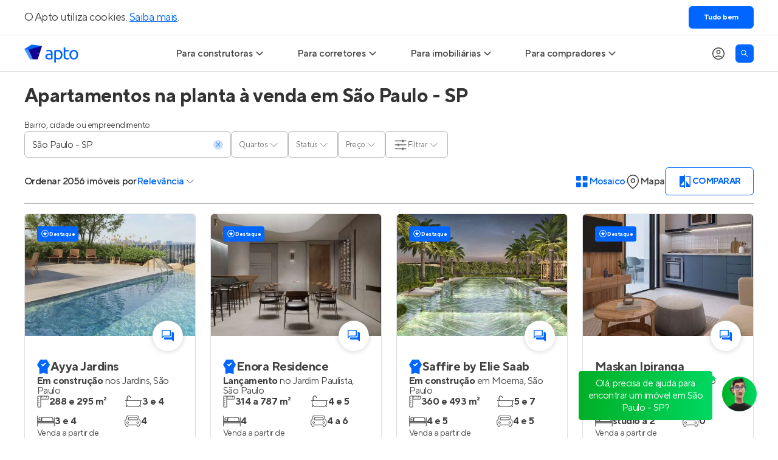

--- FILE ---
content_type: text/html; charset=utf-8
request_url: https://apto.vc/br/sp/sao-paulo
body_size: 35421
content:
<!DOCTYPE html><html lang="pt-br"><head><script>(function(w,i,g){w[g]=w[g]||[];if(typeof w[g].push=='function')w[g].push(i)})
(window,'GTM-NQHGVP','google_tags_first_party');</script><script>(function(w,d,s,l){w[l]=w[l]||[];(function(){w[l].push(arguments);})('set', 'developer_id.dYzg1YT', true);
		w[l].push({'gtm.start':new Date().getTime(),event:'gtm.js'});var f=d.getElementsByTagName(s)[0],
		j=d.createElement(s);j.async=true;j.src='/vcto/';
		f.parentNode.insertBefore(j,f);
		})(window,document,'script','dataLayer');</script><meta name="twitter:card" content="summary_large_image"><meta name="twitter:site" content="@aptovc"><meta name="twitter:creator" content="@aptovc"><meta property="og:type" content="website"><meta property="og:locale" content="pt_BR"><meta property="og:site_name" content="Apto"><script type="application/ld+json">{"@context":"https://schema.org","@type":"Organization","name":"Apto","description":"O Apto é o maior site de lançamentos imobiliários com imóveis novos à venda, especializado em casas e apartamentos na planta e prontos para morar. Entre no Apto!","url":"https://apto.vc","logo":"https://apto.vc/static/brand/logotipo-horizontal-01.png","legalName":"Apto Tecnologia Ltda.","foundingDate":"2015-06-17T00:00:00.000Z","slogan":"A plataforma que conecta o mercado imobiliário.","sameAs":["https://facebook.com/aptovc/","https://www.instagram.com/aptovc/","https://www.tiktok.com/@aptovc","https://www.youtube.com/@aptovc","https://x.com/aptovc","https://br.pinterest.com/aptovc/","https://www.linkedin.com/company/aptovc/"],"numberOfEmployees":41,"address":{"@type":"PostalAddress","streetAddress":"Av. dos Autonomistas","addressLocality":"Osasco","addressRegion":"SP","postalCode":"06090-020","addressCountry":"BR"},"contactPoint":[{"@type":"ContactPoint","telephone":"+55 11 2175 5310","contactType":"customer service","email":"ola@apto.vc"}]}</script><meta name="viewport" content="width=device-width, initial-scale=1.0"><meta charset="utf-8"><script type="application/ld+json">{"@context":"https://schema.org","@type":"Product","description":"2.056 apartamentos na planta à venda em São Paulo, para você. O Apto é o maior site de imóveis novos à venda em São Paulo. Encontre apartamentos na planta!","image":["https://api.apto.vc/images/realties/5874/ayya-jardins-card-1.jpg"],"offers":{"@type":"AggregateOffer","priceCurrency":"BRL","lowPrice":189000,"offerCount":2056},"name":"Apartamentos na planta à venda em São Paulo - SP"}</script><title>Apartamentos na planta à venda em São Paulo - SP</title><meta name="robots" content="index,follow"><meta name="description" content="2.056 apartamentos na planta à venda em São Paulo, para você. O Apto é o maior site de imóveis novos à venda em São Paulo. Encontre apartamentos na planta!"><meta property="og:title" content="Apartamentos na planta à venda em São Paulo - SP"><meta property="og:description" content="2.056 apartamentos na planta à venda em São Paulo, para você. O Apto é o maior site de imóveis novos à venda em São Paulo. Encontre apartamentos na planta!"><meta property="og:url" content="https://apto.vc/br/sp/sao-paulo"><meta property="og:image" content="https://api.apto.vc/images/realties/5874/ayya-jardins-card-1.jpg"><meta property="og:image:alt" content="Apartamentos na planta à venda em São Paulo - SP"><meta property="og:image:width" content="800"><meta property="og:image:height" content="600"><link rel="canonical" href="https://apto.vc/br/sp/sao-paulo"><link rel="next" href="/br/sp/sao-paulo?page=2"><link><link rel="preload" as="image" imagesrcset="/_next/image?url=https%3A%2F%2Fapi.apto.vc%2Fimages%2Frealties%2F5874%2Fayya-jardins-card-1.jpg&amp;w=480&amp;q=70 480w, /_next/image?url=https%3A%2F%2Fapi.apto.vc%2Fimages%2Frealties%2F5874%2Fayya-jardins-card-1.jpg&amp;w=768&amp;q=70 768w, /_next/image?url=https%3A%2F%2Fapi.apto.vc%2Fimages%2Frealties%2F5874%2Fayya-jardins-card-1.jpg&amp;w=1024&amp;q=70 1024w, /_next/image?url=https%3A%2F%2Fapi.apto.vc%2Fimages%2Frealties%2F5874%2Fayya-jardins-card-1.jpg&amp;w=1920&amp;q=70 1920w" imagesizes="100vw" fetchpriority="high"><script type="application/ld+json">{"@context":"https://schema.org","@type":"BreadcrumbList","itemListElement":[{"@type":"ListItem","position":1,"item":{"@id":"https://apto.vc/","name":"Home"}},{"@type":"ListItem","position":2,"item":{"@id":"https://apto.vc/br/sp/sao-paulo","name":"Apartamentos em São Paulo"}}]}</script><meta name="next-head-count" content="25"><link rel="preconnect" href="https://fls-9f17169f-82af-4fb3-b78c-2d026cbbc002.laravel.cloud/"><link rel="dns-prefetch" href="https://fls-9f17169f-82af-4fb3-b78c-2d026cbbc002.laravel.cloud/"><link rel="dns-prefetch" href="https://api.apto.vc"><link rel="preload" href="https://fonts.apto.vc/tt-norms-pro-regular.woff2" as="font" crossorigin="anonymous"><link rel="preload" href="https://fonts.apto.vc/tt-norms-pro-medium.woff2" as="font" crossorigin="anonymous"><link rel="preload" href="https://fonts.apto.vc/tt-norms-pro-bold.woff2" as="font" crossorigin="anonymous"><link rel="shortcut icon" type="image/x-icon" href="/static/favicon-192x192.png"><link rel="apple-touch-icon" href="/static/apple-touch-icon-180x180.png"><meta name="theme-color" content="#ffffff"><meta name="msapplication-navbutton-color" content="#ffffff"><meta name="apple-mobile-web-app-status-bar-style" content="black-translucent"><meta name="google-adsense-account" content="ca-pub-4766788020215951"><script defer="" nomodule="" src="/_next/static/chunks/polyfills-42372ed130431b0a.js"></script><script defer="" src="/_next/static/chunks/1325.da547c4f39328a5b.js"></script><script defer="" src="/_next/static/chunks/6080.991a8d4e052d9c05.js"></script><script defer="" src="/_next/static/chunks/8279.61cd58a77ac16458.js"></script><script defer="" src="/_next/static/chunks/3184.9c114860af4c1190.js"></script><script defer="" src="/_next/static/chunks/1363-e7c36c1380a1eab7.js"></script><script src="/_next/static/chunks/webpack-2274454e3fbe9899.js" defer=""></script><script src="/_next/static/chunks/framework-e9782b58498ff770.js" defer=""></script><script src="/_next/static/chunks/main-ba2f2642dfc9de75.js" defer=""></script><script src="/_next/static/chunks/pages/_app-c5632336176e70f5.js" defer=""></script><script src="/_next/static/chunks/ea88be26-9084c42b30da87d3.js" defer=""></script><script src="/_next/static/chunks/5e2a4920-783f964faee87ea2.js" defer=""></script><script src="/_next/static/chunks/9772-765ed2d900947e51.js" defer=""></script><script src="/_next/static/chunks/3842-d5bd6f1b5284064f.js" defer=""></script><script src="/_next/static/chunks/2001-535770a9cee3a0da.js" defer=""></script><script src="/_next/static/chunks/8904-055e5aaf5e4b29a1.js" defer=""></script><script src="/_next/static/chunks/9389-20223b17487de0d7.js" defer=""></script><script src="/_next/static/chunks/885-481cdce43bed8630.js" defer=""></script><script src="/_next/static/chunks/6885-288fd6866b2ee512.js" defer=""></script><script src="/_next/static/chunks/2686-6b6b4b20ddceda2c.js" defer=""></script><script src="/_next/static/chunks/9856-8650c3bc777f76f3.js" defer=""></script><script src="/_next/static/chunks/1451-fd3e44b63d03627b.js" defer=""></script><script src="/_next/static/chunks/3676-6fec4ef5a3f2f058.js" defer=""></script><script src="/_next/static/chunks/12-2a9bd73a3fa94bfa.js" defer=""></script><script src="/_next/static/chunks/2078-0f9a196e0f079967.js" defer=""></script><script src="/_next/static/chunks/6972-a9a0c4529bd14d17.js" defer=""></script><script src="/_next/static/chunks/158-875f81b237a52c50.js" defer=""></script><script src="/_next/static/chunks/4485-d4e5637debb83698.js" defer=""></script><script src="/_next/static/chunks/1139-6d6ef6a750c6e4c5.js" defer=""></script><script src="/_next/static/chunks/3792-d9fd1d2038117c1f.js" defer=""></script><script src="/_next/static/chunks/pages/search-static/%5B...slug%5D-5b2ceae912d4adfd.js" defer=""></script><script src="/_next/static/7spOj_yymKLzxEwCQHJch/_buildManifest.js" defer=""></script><script src="/_next/static/7spOj_yymKLzxEwCQHJch/_ssgManifest.js" defer=""></script><style>*,:after,:before{border:0 solid;box-sizing:border-box}:after,:before{--tw-content:""}html{line-height:1.5;-webkit-text-size-adjust:100%;font-family:ui-sans-serif,system-ui,sans-serif,Apple Color Emoji,Segoe UI Emoji,Segoe UI Symbol,Noto Color Emoji;font-feature-settings:normal;font-variation-settings:normal;-moz-tab-size:4;-o-tab-size:4;tab-size:4;-webkit-tap-highlight-color:transparent}body{line-height:inherit;margin:0}hr{border-top-width:1px;color:inherit;height:0}h1,h2,h3{font-size:inherit;font-weight:inherit}a{color:inherit;text-decoration:inherit}b{font-weight:bolder}button,input{color:inherit;font-family:inherit;font-feature-settings:inherit;font-size:100%;font-variation-settings:inherit;font-weight:inherit;letter-spacing:inherit;line-height:inherit;margin:0;padding:0}button{text-transform:none}button{-webkit-appearance:button;background-color:transparent;background-image:none}h1,h2,h3,hr,p{margin:0}ul{list-style:none;margin:0;padding:0}input::-moz-placeholder{color:#9ca3af;opacity:1}input::placeholder{color:#9ca3af;opacity:1}button{cursor:pointer}img,svg{display:block;vertical-align:middle}img{height:auto;max-width:100%}*{scrollbar-color:auto;scrollbar-width:auto}html{font-family:TTNorms,sans-serif;-webkit-font-smoothing:antialiased;-moz-osx-font-smoothing:grayscale;font-variant-ligatures:no-common-ligatures;--tw-text-opacity:1;color:rgb(65 65 65/var(--tw-text-opacity));letter-spacing:-.0313rem;line-height:normal}svg{display:inline}input::-moz-placeholder{@pply text-black-40;font-weight:400}input::placeholder{@pply text-black-40;font-weight:400}input:-webkit-autofill,input:-webkit-autofill:active,input:-webkit-autofill:focus,input:-webkit-autofill:hover{-webkit-text-fill-color:currentColor;-webkit-box-shadow:inset 0 0 0 30px #fff!important}*,:after,:before{--tw-border-spacing-x:0;--tw-border-spacing-y:0;--tw-translate-x:0;--tw-translate-y:0;--tw-rotate:0;--tw-skew-x:0;--tw-skew-y:0;--tw-scale-x:1;--tw-scale-y:1;--tw-pan-x: ;--tw-pan-y: ;--tw-pinch-zoom: ;--tw-scroll-snap-strictness:proximity;--tw-gradient-from-position: ;--tw-gradient-via-position: ;--tw-gradient-to-position: ;--tw-ordinal: ;--tw-slashed-zero: ;--tw-numeric-figure: ;--tw-numeric-spacing: ;--tw-numeric-fraction: ;--tw-ring-inset: ;--tw-ring-offset-width:0px;--tw-ring-offset-color:#fff;--tw-ring-color:rgba(59,130,246,.5);--tw-ring-offset-shadow:0 0 #0000;--tw-ring-shadow:0 0 #0000;--tw-shadow:0 0 #0000;--tw-shadow-colored:0 0 #0000;--tw-blur: ;--tw-brightness: ;--tw-contrast: ;--tw-grayscale: ;--tw-hue-rotate: ;--tw-invert: ;--tw-saturate: ;--tw-sepia: ;--tw-drop-shadow: ;--tw-backdrop-blur: ;--tw-backdrop-brightness: ;--tw-backdrop-contrast: ;--tw-backdrop-grayscale: ;--tw-backdrop-hue-rotate: ;--tw-backdrop-invert: ;--tw-backdrop-opacity: ;--tw-backdrop-saturate: ;--tw-backdrop-sepia: ;--tw-contain-size: ;--tw-contain-layout: ;--tw-contain-paint: ;--tw-contain-style: }.container{width:100%}@media (min-width:640px){.container{max-width:640px}}@media (min-width:768px){.container{max-width:768px}}@media (min-width:1024px){.container{max-width:1024px}}@media (min-width:1200px){.container{max-width:1200px}}@media (min-width:1536px){.container{max-width:1536px}}@media (hover:hover) and (pointer:fine){.hoverable:hover{--tw-text-opacity:1;color:rgb(0 102 255/var(--tw-text-opacity));text-decoration-line:underline;text-underline-position:under}}.container{align-items:center;display:flex;flex-direction:column;margin-left:auto;margin-right:auto;max-width:1200px;width:100%}.box{padding-left:1rem;padding-right:1rem}@media (min-width:1200px){.box{padding-left:0;padding-right:0}}.product-card-grid{display:grid;gap:1.5rem;grid-template-columns:repeat(auto-fill,minmax(280px,1fr));width:100%}.text-blue-gradient{background-image:linear-gradient(to right,var(--tw-gradient-stops));--tw-gradient-from:#1a5cd6 var(--tw-gradient-from-position);--tw-gradient-to:rgba(26,92,214,0) var(--tw-gradient-to-position);--tw-gradient-stops:var(--tw-gradient-from),var(--tw-gradient-to);--tw-gradient-to:#06f var(--tw-gradient-to-position);-webkit-background-clip:text;background-clip:text;color:transparent}.sr-only{height:1px;margin:-1px;overflow:hidden;padding:0;position:absolute;width:1px;clip:rect(0,0,0,0);border-width:0;white-space:nowrap}.pointer-events-none{pointer-events:none}.fixed{position:fixed}.absolute{position:absolute}.relative{position:relative}.sticky{position:sticky}.bottom-0{bottom:0}.left-0{left:0}.left-4{left:1rem}.left-5{left:1.25rem}.right-5{right:1.25rem}.top-15{top:3.75rem}.top-5{top:1.25rem}.z-10{z-index:10}.z-\[1\]{z-index:1}.z-\[9999\]{z-index:9999}.order-1{order:1}.col-span-full{grid-column:1/-1}.col-start-2{grid-column-start:2}.col-end-3{grid-column-end:3}.row-start-1{grid-row-start:1}.row-start-4{grid-row-start:4}.row-end-2{grid-row-end:2}.m-0{margin:0}.mx-auto{margin-left:auto;margin-right:auto}.my-10{margin-bottom:2.5rem;margin-top:2.5rem}.my-12{margin-bottom:3rem;margin-top:3rem}.my-6{margin-bottom:1.5rem;margin-top:1.5rem}.-mt-px{margin-top:-1px}.mb-5{margin-bottom:1.25rem}.ml-auto{margin-left:auto}.mr-5{margin-right:1.25rem}.mt-5{margin-top:1.25rem}.line-clamp-2{display:-webkit-box;overflow:hidden;-webkit-box-orient:vertical;-webkit-line-clamp:2}.block{display:block}.flex{display:flex}.grid{display:grid}.h-15{height:3.75rem}.h-3{height:.75rem}.h-4{height:1rem}.h-4\/5{height:80%}.h-5{height:1.25rem}.h-6{height:1.5rem}.h-7{height:1.75rem}.h-7\.5{height:1.875rem}.h-8{height:2rem}.h-\[1\.6em\]{height:1.6em}.h-\[200px\]{height:200px}.h-\[43px\]{height:43px}.h-\[50px\]{height:50px}.h-full{height:100%}.max-h-0{max-height:0}.max-h-\[454px\]{max-height:454px}.w-3{width:.75rem}.w-4\/5{width:80%}.w-5{width:1.25rem}.w-6{width:1.5rem}.w-7{width:1.75rem}.w-7\.5{width:1.875rem}.w-\[1\.6em\]{width:1.6em}.w-\[50px\]{width:50px}.w-auto{width:auto}.w-fit{width:-moz-fit-content;width:fit-content}.w-full{width:100%}.w-max{width:-moz-max-content;width:max-content}.max-w-\[1200px\]{max-width:1200px}.max-w-max{max-width:-moz-max-content;max-width:max-content}.flex-1{flex:1 1 0%}.shrink-0{flex-shrink:0}.-translate-y-1\/2{transform:translate(var(--tw-translate-x),var(--tw-translate-y)) rotate(var(--tw-rotate)) skewX(var(--tw-skew-x)) skewY(var(--tw-skew-y)) scaleX(var(--tw-scale-x)) scaleY(var(--tw-scale-y))}.-translate-y-1\/2{--tw-translate-y:-50%}.cursor-default{cursor:default}.cursor-pointer{cursor:pointer}.select-none{-webkit-user-select:none;-moz-user-select:none;user-select:none}.snap-x{scroll-snap-type:x var(--tw-scroll-snap-strictness)}.snap-mandatory{--tw-scroll-snap-strictness:mandatory}.list-none{list-style-type:none}.grid-flow-col{grid-auto-flow:column}.grid-cols-\[repeat\(2\2c minmax\(270px\2c 1fr\)\)\]{grid-template-columns:repeat(2,minmax(270px,1fr))}.grid-rows-5{grid-template-rows:repeat(5,minmax(0,1fr))}.flex-row{flex-direction:row}.flex-col{flex-direction:column}.flex-wrap{flex-wrap:wrap}.items-start{align-items:flex-start}.items-center{align-items:center}.justify-center{justify-content:center}.gap-1{gap:.25rem}.gap-1\.5{gap:.375rem}.gap-2\.5{gap:.625rem}.gap-x-1{-moz-column-gap:.25rem;column-gap:.25rem}.gap-x-10{-moz-column-gap:2.5rem;column-gap:2.5rem}.gap-x-2{-moz-column-gap:.5rem;column-gap:.5rem}.gap-x-2\.5{-moz-column-gap:.625rem;column-gap:.625rem}.gap-x-9{-moz-column-gap:2.25rem;column-gap:2.25rem}.gap-y-0\.5{row-gap:.125rem}.gap-y-1\.5{row-gap:.375rem}.gap-y-2\.5{row-gap:.625rem}.gap-y-3{row-gap:.75rem}.gap-y-5{row-gap:1.25rem}.overflow-auto{overflow:auto}.overflow-hidden{overflow:hidden}.overflow-x-auto{overflow-x:auto}.truncate{overflow:hidden;white-space:nowrap}.truncate{text-overflow:ellipsis}.rounded{border-radius:.25rem}.rounded-full{border-radius:9999px}.rounded-md{border-radius:.375rem}.border{border-width:1px}.border-0{border-width:0}.border-b{border-bottom-width:1px}.border-\[\#b7b7b7\]{--tw-border-opacity:1;border-color:rgb(183 183 183/var(--tw-border-opacity))}.border-\[\#dedede\]{--tw-border-opacity:1;border-color:rgb(222 222 222/var(--tw-border-opacity))}.border-black-80{--tw-border-opacity:1;border-color:rgb(51 51 51/var(--tw-border-opacity))}.border-primary-100{--tw-border-opacity:1;border-color:rgb(0 102 255/var(--tw-border-opacity))}.border-b-black-10{--tw-border-opacity:1;border-bottom-color:rgb(229 229 229/var(--tw-border-opacity))}.border-b-primary-100\/20{border-bottom-color:rgba(0,102,255,.2)}.bg-black-5{--tw-bg-opacity:1;background-color:rgb(242 242 242/var(--tw-bg-opacity))}.bg-primary-100{--tw-bg-opacity:1;background-color:rgb(0 102 255/var(--tw-bg-opacity))}.bg-primary-20{--tw-bg-opacity:1;background-color:rgb(204 224 255/var(--tw-bg-opacity))}.bg-white{--tw-bg-opacity:1;background-color:rgb(255 255 255/var(--tw-bg-opacity))}.bg-yellow-100{--tw-bg-opacity:1;background-color:rgb(255 212 0/var(--tw-bg-opacity))}.object-cover{-o-object-fit:cover;object-fit:cover}.p-0{padding:0}.p-1\.5{padding:.375rem}.px-3{padding-left:.75rem;padding-right:.75rem}.px-5{padding-left:1.25rem;padding-right:1.25rem}.py-2{padding-bottom:.5rem;padding-top:.5rem}.py-2\.5{padding-bottom:.625rem;padding-top:.625rem}.py-3{padding-bottom:.75rem;padding-top:.75rem}.py-5{padding-bottom:1.25rem;padding-top:1.25rem}.pb-2\.5{padding-bottom:.625rem}.pb-4{padding-bottom:1rem}.pb-5{padding-bottom:1.25rem}.pl-12{padding-left:3rem}.pr-5{padding-right:1.25rem}.pt-9{padding-top:2.25rem}.text-center{text-align:center}.text-right{text-align:right}.text-\[9px\]{font-size:9px}.text-base{letter-spacing:-.0313rem}.text-base{font-size:1rem;line-height:1.5rem}.text-lg{font-size:1.125rem;letter-spacing:-.0313rem;line-height:1.75rem}.text-sm{font-size:.875rem;letter-spacing:-.0313rem;line-height:1.25rem}.text-xl{font-size:1.25rem;letter-spacing:-.0313rem;line-height:1.875rem}.font-bold{font-weight:700}.font-medium{font-weight:500}.font-normal{font-weight:400}.uppercase{text-transform:uppercase}.not-italic{font-style:normal}.leading-none{line-height:1}.text-black-45{--tw-text-opacity:1;color:rgb(154 148 153/var(--tw-text-opacity))}.text-primary-100{--tw-text-opacity:1;color:rgb(0 102 255/var(--tw-text-opacity))}.text-text{--tw-text-opacity:1;color:rgb(65 65 65/var(--tw-text-opacity))}.text-uber-black{--tw-text-opacity:1;color:rgb(0 0 0/var(--tw-text-opacity))}.text-white{--tw-text-opacity:1;color:rgb(255 255 255/var(--tw-text-opacity))}.shadow-\[inset_0_0_10px_0_rgba\(0\2c 0\2c 0\2c 0\.4\)\]{--tw-shadow:inset 0 0 10px 0 rgba(0,0,0,.4);--tw-shadow-colored:inset 0 0 10px 0 var(--tw-shadow-color)}.shadow-\[inset_0_0_10px_0_rgba\(0\2c 0\2c 0\2c 0\.4\)\]{box-shadow:var(--tw-ring-offset-shadow,0 0 #0000),var(--tw-ring-shadow,0 0 #0000),var(--tw-shadow)}.shadow-hover{--tw-shadow:0px 0px 10px 0px rgba(0,0,0,.2);--tw-shadow-colored:0px 0px 10px 0px var(--tw-shadow-color);box-shadow:var(--tw-ring-offset-shadow,0 0 #0000),var(--tw-ring-shadow,0 0 #0000),var(--tw-shadow)}.transition-\[max-height\]{transition-duration:.15s;transition-property:max-height;transition-timing-function:cubic-bezier(.4,0,.2,1)}.transition-colors{transition-duration:.15s;transition-property:color,background-color,border-color,text-decoration-color,fill,stroke;transition-timing-function:cubic-bezier(.4,0,.2,1)}.transition-transform{transition-duration:.15s;transition-property:transform;transition-timing-function:cubic-bezier(.4,0,.2,1)}.duration-300{transition-duration:.3s}.after\:dot-divider:after,.before\:dot-divider:before{margin-left:.375rem;margin-right:.375rem;--tw-content:"•";content:var(--tw-content)}.before\:absolute:before{content:var(--tw-content);position:absolute}.before\:-left-8:before{content:var(--tw-content);left:-2rem}.before\:bottom-0:before{bottom:0;content:var(--tw-content)}.before\:top-0:before{content:var(--tw-content);top:0}.before\:flex:before{content:var(--tw-content);display:flex}.before\:w-8:before{content:var(--tw-content);width:2rem}.before\:items-center:before{align-items:center;content:var(--tw-content)}.before\:justify-center:before{content:var(--tw-content);justify-content:center}.before\:pb-1:before{content:var(--tw-content);padding-bottom:.25rem}.before\:text-primary-100:before{content:var(--tw-content);--tw-text-opacity:1;color:rgb(0 102 255/var(--tw-text-opacity))}.before\:content-\[\'\2022\'\]:before{--tw-content:"•";content:var(--tw-content)}.after\:absolute:after{content:var(--tw-content);position:absolute}.after\:inset-0:after{content:var(--tw-content);inset:0}.after\:cursor-pointer:after{content:var(--tw-content);cursor:pointer}.after\:bg-white:after{content:var(--tw-content);--tw-bg-opacity:1;background-color:rgb(255 255 255/var(--tw-bg-opacity))}@media (hover:hover) and (pointer:fine){.hover\:bg-secondary-5:hover{--tw-bg-opacity:1;background-color:rgb(0 0 152/var(--tw-bg-opacity))}.hover\:text-primary-100:hover{--tw-text-opacity:1;color:rgb(0 102 255/var(--tw-text-opacity))}.hover\:underline:hover{text-decoration-line:underline}.hover\:underline-under:hover{text-underline-position:under}}.focus\:bg-black-80:focus{--tw-bg-opacity:1;background-color:rgb(51 51 51/var(--tw-bg-opacity))}.focus\:text-white:focus{--tw-text-opacity:1;color:rgb(255 255 255/var(--tw-text-opacity))}.focus\:before\:bg-black-80:focus:before{content:var(--tw-content);--tw-bg-opacity:1;background-color:rgb(51 51 51/var(--tw-bg-opacity))}.disabled\:cursor-default:disabled{cursor:default}.group:focus-within .group-focus-within\:border-primary-100{--tw-border-opacity:1;border-color:rgb(0 102 255/var(--tw-border-opacity))}.group:focus-within .group-focus-within\:text-primary-100{--tw-text-opacity:1;color:rgb(0 102 255/var(--tw-text-opacity))}.peer:checked~.after\:peer-checked\:bg-\[\#DCEEFF\]:after{content:var(--tw-content);--tw-bg-opacity:1;background-color:rgb(220 238 255/var(--tw-bg-opacity))}.group:has(input:not(:placeholder-shown)) .group-has-\[input\:not\(\:placeholder-shown\)\]\:border-primary-100{--tw-border-opacity:1;border-color:rgb(0 102 255/var(--tw-border-opacity))}.group:has(input:not(:placeholder-shown)) .group-has-\[input\:not\(\:placeholder-shown\)\]\:text-primary-100{--tw-text-opacity:1;color:rgb(0 102 255/var(--tw-text-opacity))}@media (prefers-reduced-motion:no-preference){}@media not all and (min-width:768px){.max-md\:z-\[9999\]{z-index:9999}.max-md\:-translate-x-full{--tw-translate-x:-100%}.max-md\:-translate-x-full{transform:translate(var(--tw-translate-x),var(--tw-translate-y)) rotate(var(--tw-rotate)) skewX(var(--tw-skew-x)) skewY(var(--tw-skew-y)) scaleX(var(--tw-scale-x)) scaleY(var(--tw-scale-y))}.max-md\:transition-transform{transition-duration:.15s;transition-property:transform;transition-timing-function:cubic-bezier(.4,0,.2,1)}.max-md\:duration-300{transition-duration:.3s}}@media (min-width:768px){.md\:absolute{position:absolute}.md\:relative{position:relative}.md\:top-0{top:0}.md\:top-15{top:3.75rem}.md\:order-1{order:1}.md\:col-start-1{grid-column-start:1}.md\:col-start-2{grid-column-start:2}.md\:col-end-2{grid-column-end:2}.md\:col-end-3{grid-column-end:3}.md\:row-start-1{grid-row-start:1}.md\:row-start-2{grid-row-start:2}.md\:row-end-2{grid-row-end:2}.md\:row-end-3{grid-row-end:3}.md\:mx-auto{margin-left:auto;margin-right:auto}.md\:my-6{margin-bottom:1.5rem;margin-top:1.5rem}.md\:-mt-1\.5{margin-top:-.375rem}.md\:mb-0{margin-bottom:0}.md\:mb-15{margin-bottom:3.75rem}.md\:mb-5{margin-bottom:1.25rem}.md\:mr-4{margin-right:1rem}.md\:block{display:block}.md\:flex{display:flex}.md\:grid{display:grid}.md\:hidden{display:none}.md\:h-4{height:1rem}.md\:h-full{height:100%}.md\:w-4{width:1rem}.md\:w-full{width:100%}.md\:w-max{width:-moz-max-content;width:max-content}.md\:min-w-80{min-width:20rem}.md\:max-w-80{max-width:20rem}.md\:max-w-\[780px\]{max-width:780px}.md\:basis-1\/2{flex-basis:50%}.md\:cursor-pointer{cursor:pointer}.md\:grid-cols-\[220px_auto\]{grid-template-columns:220px auto}.md\:flex-row{flex-direction:row}.md\:items-center{align-items:center}.md\:justify-start{justify-content:flex-start}.md\:justify-center{justify-content:center}.md\:justify-between{justify-content:space-between}.md\:justify-around{justify-content:space-around}.md\:gap-x-10{-moz-column-gap:2.5rem;column-gap:2.5rem}.md\:gap-x-5{-moz-column-gap:1.25rem;column-gap:1.25rem}.md\:gap-y-1\.5{row-gap:.375rem}.md\:overflow-visible{overflow:visible}.md\:rounded-b-md{border-bottom-left-radius:.375rem;border-bottom-right-radius:.375rem}.md\:border-0{border-width:0}.md\:border-b-0{border-bottom-width:0}.md\:border-t{border-top-width:1px}.md\:border-t-primary-100\/20{border-top-color:rgba(0,102,255,.2)}.md\:p-0{padding:0}.md\:px-0{padding-left:0;padding-right:0}.md\:px-5{padding-left:1.25rem;padding-right:1.25rem}.md\:py-2\.5{padding-bottom:.625rem;padding-top:.625rem}.md\:pb-0{padding-bottom:0}.md\:pl-0{padding-left:0}.md\:pt-7{padding-top:1.75rem}.md\:text-left{text-align:left}.md\:text-base{font-size:1rem;line-height:1.5rem}.md\:text-base{letter-spacing:-.0313rem}.md\:shadow-general{box-shadow:var(--tw-ring-offset-shadow,0 0 #0000),var(--tw-ring-shadow,0 0 #0000),var(--tw-shadow)}.md\:shadow-general{--tw-shadow:0px 0px 12px 0px rgba(0,0,0,.12);--tw-shadow-colored:0px 0px 12px 0px var(--tw-shadow-color)}.md\:shadow-none{--tw-shadow:0 0 #0000;--tw-shadow-colored:0 0 var(--tw-shadow-color);box-shadow:var(--tw-ring-offset-shadow,0 0 #0000),var(--tw-ring-shadow,0 0 #0000),var(--tw-shadow)}.md\:clip-path-inset-\[0_-12px_-12px_-12px\]{-webkit-clip-path:inset(0 -12px -12px -12px);clip-path:inset(0 -12px -12px -12px)}.md\:before\:content-none:before{--tw-content:none;content:var(--tw-content)}}@media (hover:hover) and (pointer:fine){@media (min-width:768px){.hover\:md\:bg-black-80:hover{--tw-bg-opacity:1;background-color:rgb(51 51 51/var(--tw-bg-opacity))}.hover\:md\:text-white:hover{--tw-text-opacity:1;color:rgb(255 255 255/var(--tw-text-opacity))}}}@media (min-width:1024px){.lg\:min-w-\[340px\]{min-width:340px}}@media (min-width:1200px){.xl\:left-0{left:0}.xl\:pb-0{padding-bottom:0}}.\[\&_\*\]\:disabled\:opacity-40:disabled *{opacity:.4}</style><link rel="stylesheet" href="/_next/static/css/4cd27e6480917c27.css" data-n-g="" media="print" onload="this.media='all'"><noscript><link rel="stylesheet" href="/_next/static/css/4cd27e6480917c27.css"></noscript><link rel="stylesheet" href="/_next/static/css/e015db4b37b2796f.css" data-n-p="" media="print" onload="this.media='all'"><noscript><link rel="stylesheet" href="/_next/static/css/e015db4b37b2796f.css"></noscript><noscript data-n-css=""></noscript><style data-styled="" data-styled-version="5.3.11">.fCdQzV{display:-webkit-box;display:-webkit-flex;display:-ms-flexbox;display:flex;-webkit-column-gap:4px;column-gap:4px;}/*!sc*/
data-styled.g2[id="sc-8b688514-0"]{content:"fCdQzV,"}/*!sc*/
.dQROhn{font-size:16px;color:#333333;font-weight:500;}/*!sc*/
@media screen and (max-width:768px){.dQROhn{font-size:14px;}}/*!sc*/
data-styled.g3[id="sc-8b688514-1"]{content:"dQROhn,"}/*!sc*/
.eJDODT{position:relative;}/*!sc*/
data-styled.g4[id="sc-8b688514-2"]{content:"eJDODT,"}/*!sc*/
.idZhjb{display:-webkit-box;display:-webkit-flex;display:-ms-flexbox;display:flex;-webkit-align-items:center;-webkit-box-align:center;-ms-flex-align:center;align-items:center;gap:4px;background:none;border:none;font-weight:500;font-size:16px;color:#0066ff;cursor:pointer;padding:0;}/*!sc*/
@media screen and (max-width:768px){.idZhjb{font-size:14px;}}/*!sc*/
.idZhjb svg,.idZhjb svg *{stroke:#414141;}/*!sc*/
@media (min-width:1024px){.idZhjb svg,.idZhjb svg *{stroke:#414141;}}/*!sc*/
data-styled.g5[id="sc-8b688514-3"]{content:"idZhjb,"}/*!sc*/
.iqZlX{padding:0;position:fixed;display:none;-webkit-flex-direction:column;-ms-flex-direction:column;flex-direction:column;max-width:80%;width:-webkit-fit-content;width:-moz-fit-content;width:fit-content;border-radius:5px;background-color:white;box-shadow:0px 0px 10px rgba(0,0,0,0.2);z-index:1004;-webkit-animation:jBcSpD forwards 300ms ease;animation:jBcSpD forwards 300ms ease;-webkit-transform:translate(-50%,-50%);-ms-transform:translate(-50%,-50%);transform:translate(-50%,-50%);}/*!sc*/
@media (min-width:1024px){.iqZlX{padding:20px;gap:24px;position:absolute;top:calc(100% + 5px);-webkit-align-items:flex-start;-webkit-box-align:flex-start;-ms-flex-align:flex-start;align-items:flex-start;max-width:inherit;min-width:200px;-webkit-transform:none;-ms-transform:none;transform:none;}}/*!sc*/
@media (prefers-reduced-motion){.iqZlX{-webkit-animation:none;animation:none;-webkit-transition:none;transition:none;}}/*!sc*/
data-styled.g6[id="sc-8b688514-4"]{content:"iqZlX,"}/*!sc*/
.cppytI{font-size:16px;white-space:nowrap;text-align:left;-webkit-transition:color 300ms ease;transition:color 300ms ease;}/*!sc*/
data-styled.g7[id="sc-8b688514-5"]{content:"cppytI,"}/*!sc*/
.hrAPbv{display:-webkit-box;display:-webkit-flex;display:-ms-flexbox;display:flex;-webkit-align-items:center;-webkit-box-align:center;-ms-flex-align:center;align-items:center;-webkit-box-pack:justify;-webkit-justify-content:space-between;-ms-flex-pack:justify;justify-content:space-between;-webkit-flex-direction:row-reverse;-ms-flex-direction:row-reverse;flex-direction:row-reverse;margin:0;cursor:pointer;}/*!sc*/
@media (max-width:1024px){.hrAPbv{padding:14px 20px;border-bottom:1px solid #d2d2d2;}}/*!sc*/
.hrAPbv:last-of-type{border-bottom:none;}/*!sc*/
.hrAPbv:hover > .sc-8b688514-5{color:#0066ff;}/*!sc*/
data-styled.g8[id="sc-8b688514-6"]{content:"hrAPbv,"}/*!sc*/
@media (min-width:1024px){.eyewbw{display:none;}}/*!sc*/
.eyewbw:checked + .sc-8b688514-5{color:#0066ff;font-weight:500;}/*!sc*/
data-styled.g9[id="sc-8b688514-7"]{content:"eyewbw,"}/*!sc*/
.jlQaBa{display:none;position:fixed;top:0;left:0;right:0;bottom:0;background-color:black;opacity:0;-webkit-transition:opacity 300ms ease;transition:opacity 300ms ease;z-index:1004;}/*!sc*/
@media (min-width:1024px){.jlQaBa{background-color:transparent;}}/*!sc*/
data-styled.g10[id="sc-8b688514-8"]{content:"jlQaBa,"}/*!sc*/
.brouTI{max-width:1200px;margin-top:80px;display:-webkit-box;display:-webkit-flex;display:-ms-flexbox;display:flex;-webkit-flex-direction:column;-ms-flex-direction:column;flex-direction:column;border:1px solid #d8d8d8;border-radius:6px;}/*!sc*/
.brouTI *{box-sizing:border-box;}/*!sc*/
data-styled.g11[id="sc-901135b1-0"]{content:"brouTI,"}/*!sc*/
.gZzhgA:last-child p{display:-webkit-box;display:-webkit-flex;display:-ms-flexbox;display:flex;-webkit-align-items:center;-webkit-box-align:center;-ms-flex-align:center;align-items:center;margin:8px 0px;}/*!sc*/
.gZzhgA:last-child p:before{content:'•';font-size:2em;padding-right:8px;padding-bottom:4px;}/*!sc*/
data-styled.g12[id="sc-901135b1-1"]{content:"gZzhgA,"}/*!sc*/
.fMTfK{border-top:1px solid #d8d8d8;width:100%;}/*!sc*/
.fMTfK:first-child{border:none;}/*!sc*/
data-styled.g13[id="sc-901135b1-2"]{content:"fMTfK,"}/*!sc*/
.edJMOj{display:-webkit-box;display:-webkit-flex;display:-ms-flexbox;display:flex;-webkit-flex-direction:column;-ms-flex-direction:column;flex-direction:column;}/*!sc*/
.edJMOj a{color:#0066ff;font-weight:600;}/*!sc*/
data-styled.g14[id="sc-901135b1-3"]{content:"edJMOj,"}/*!sc*/
.eMtGvo{background-color:#f3f3f3;}/*!sc*/
data-styled.g15[id="sc-901135b1-4"]{content:"eMtGvo,"}/*!sc*/
.bBUDyY{margin:18px 12px;font-size:36px;font-weight:bold;}/*!sc*/
data-styled.g16[id="sc-901135b1-5"]{content:"bBUDyY,"}/*!sc*/
.fVaKtC{display:-webkit-box;display:-webkit-flex;display:-ms-flexbox;display:flex;-webkit-flex-direction:column;-ms-flex-direction:column;flex-direction:column;padding:12px 20px;}/*!sc*/
.fVaKtC p{line-height:22px;margin:12px 0px;}/*!sc*/
.fVaKtC ul{list-style-type:disc;margin:1em 0;padding-inline-start:40px;}/*!sc*/
.fVaKtC ul li{line-height:22px;}/*!sc*/
data-styled.g17[id="sc-901135b1-6"]{content:"fVaKtC,"}/*!sc*/
.bVzqbC{display:-webkit-inline-box;display:-webkit-inline-flex;display:-ms-inline-flexbox;display:inline-flex;-webkit-align-items:center;-webkit-box-align:center;-ms-flex-align:center;align-items:center;-webkit-transform:rotate(0);-ms-transform:rotate(0);transform:rotate(0);-webkit-transition:-webkit-transform 0.15s linear;-webkit-transition:transform 0.15s linear;transition:transform 0.15s linear;}/*!sc*/
data-styled.g23[id="sc-353e3a7a-0"]{content:"bVzqbC,"}/*!sc*/
.jdwXrR{display:-webkit-inline-box;display:-webkit-inline-flex;display:-ms-inline-flexbox;display:inline-flex;-webkit-align-items:center;-webkit-box-align:center;-ms-flex-align:center;align-items:center;padding:0 12px;height:43px;-webkit-column-gap:12px;column-gap:12px;background-color:#ffffff;border:1px solid #B7B7B7;border-radius:5px;cursor:pointer;-webkit-transition:all 0.15s linear;transition:all 0.15s linear;width:100%;-webkit-box-pack:justify;-webkit-justify-content:space-between;-ms-flex-pack:justify;justify-content:space-between;color:#6D6D6D;}/*!sc*/
data-styled.g24[id="sc-8ca63d05-0"]{content:"jdwXrR,"}/*!sc*/
.gnnrlX > svg{width:24px;}/*!sc*/
data-styled.g27[id="sc-8ca63d05-3"]{content:"gnnrlX,"}/*!sc*/
.geXJAf{display:-webkit-inline-box;display:-webkit-inline-flex;display:-ms-inline-flexbox;display:inline-flex;-webkit-column-gap:4px;column-gap:4px;-webkit-align-items:center;-webkit-box-align:center;-ms-flex-align:center;align-items:center;font-size:13px;}/*!sc*/
data-styled.g28[id="sc-8ca63d05-4"]{content:"geXJAf,"}/*!sc*/
.gCPCpS{white-space:nowrap;overflow:hidden;text-overflow:ellipsis;max-width:100px;display:block;}/*!sc*/
data-styled.g29[id="sc-8ca63d05-5"]{content:"gCPCpS,"}/*!sc*/
.dTqqfC{position:relative;}/*!sc*/
@media screen and (max-width:768px){.dTqqfC{position:initial;}}/*!sc*/
data-styled.g31[id="sc-8ca63d05-7"]{content:"dTqqfC,"}/*!sc*/
.fYgRQj{position:-webkit-sticky;position:sticky;top:0;z-index:1004;-webkit-transition:box-shadow 0.25s linear;transition:box-shadow 0.25s linear;}/*!sc*/
data-styled.g64[id="sc-de6ba0cb-0"]{content:"fYgRQj,"}/*!sc*/
.ctfRiI{display:-webkit-box;display:-webkit-flex;display:-ms-flexbox;display:flex;-webkit-align-items:flex-end;-webkit-box-align:flex-end;-ms-flex-align:flex-end;align-items:flex-end;-webkit-column-gap:6px;column-gap:6px;max-width:1200px;margin:0 auto;background-color:#fff;padding:16px 0;}/*!sc*/
@media screen and (max-width:768px){.ctfRiI{-webkit-flex-direction:column;-ms-flex-direction:column;flex-direction:column;-webkit-align-items:stretch;-webkit-box-align:stretch;-ms-flex-align:stretch;align-items:stretch;gap:16px;padding-bottom:0;}.ctfRiI > div:nth-child(1){padding:0 16px;}}/*!sc*/
data-styled.g65[id="sc-de6ba0cb-1"]{content:"ctfRiI,"}/*!sc*/
.kxRMaR{display:inherit;-webkit-column-gap:inherit;column-gap:inherit;}/*!sc*/
@media screen and (max-width:768px){.kxRMaR{overflow:auto;padding:0 16px;padding-bottom:16px;}.kxRMaR > div:nth-last-child(1){-webkit-order:-1;-ms-flex-order:-1;order:-1;}}/*!sc*/
data-styled.g66[id="sc-de6ba0cb-2"]{content:"kxRMaR,"}/*!sc*/
.haZUVM{display:inherit;-webkit-column-gap:inherit;column-gap:inherit;}/*!sc*/
data-styled.g67[id="sc-de6ba0cb-3"]{content:"haZUVM,"}/*!sc*/
.jxsmvO{display:grid;grid-template-rows:1fr 1fr;row-gap:0.75em;}/*!sc*/
data-styled.g98[id="sc-ad56c841-0"]{content:"jxsmvO,"}/*!sc*/
.dfgNVL{display:-webkit-box;display:-webkit-flex;display:-ms-flexbox;display:flex;-webkit-column-gap:0.75em;column-gap:0.75em;-webkit-align-items:center;-webkit-box-align:center;-ms-flex-align:center;align-items:center;font-size:1em;}/*!sc*/
.dfgNVL span{font-weight:bold;}/*!sc*/
.dfgNVL svg{height:1.25em;width:auto;aspect-ratio:1 / 1;}/*!sc*/
data-styled.g99[id="sc-ad56c841-1"]{content:"dfgNVL,"}/*!sc*/
.jhWRym{max-width:1200px;margin:0 16px;}/*!sc*/
@media (min-width:1024px){.jhWRym{margin:0 auto;padding:0;}}/*!sc*/
.jhWRym .seemoreButton{margin:24px auto 0;}/*!sc*/
.jhWRym h6{margin:16px 0;}/*!sc*/
@media (min-width:1024px){.jhWRym h6{margin:32px 0;}}/*!sc*/
data-styled.g100[id="sc-ebb46d45-0"]{content:"jhWRym,"}/*!sc*/
.bMlbVB{margin:24px 0 0;font-size:24px;color:#333333;font-weight:bold;}/*!sc*/
@media (min-width:1024px){.bMlbVB{margin-top:20px;font-size:32px;}}/*!sc*/
data-styled.g101[id="sc-ebb46d45-1"]{content:"bMlbVB,"}/*!sc*/
.ikhQqJ{display:-webkit-box;display:-webkit-flex;display:-ms-flexbox;display:flex;-webkit-box-pack:justify;-webkit-justify-content:space-between;-ms-flex-pack:justify;justify-content:space-between;-webkit-align-items:center;-webkit-box-align:center;-ms-flex-align:center;align-items:center;gap:16px;margin-bottom:13px;}/*!sc*/
@media screen and (max-width:510px){.ikhQqJ{-webkit-flex-direction:column;-ms-flex-direction:column;flex-direction:column;-webkit-align-items:flex-end;-webkit-box-align:flex-end;-ms-flex-align:flex-end;align-items:flex-end;}}/*!sc*/
data-styled.g102[id="sc-ebb46d45-2"]{content:"ikhQqJ,"}/*!sc*/
.jyqpgm{border-bottom:1px solid #b7b7b7;border-top:0;margin:0 0 16px;}/*!sc*/
data-styled.g103[id="sc-ebb46d45-3"]{content:"jyqpgm,"}/*!sc*/
.EBiZm{display:-webkit-box;display:-webkit-flex;display:-ms-flexbox;display:flex;margin-left:auto;-webkit-column-gap:12px;column-gap:12px;}/*!sc*/
data-styled.g104[id="sc-ebb46d45-4"]{content:"EBiZm,"}/*!sc*/
.izyTY{display:-webkit-box;display:-webkit-flex;display:-ms-flexbox;display:flex;-webkit-align-items:center;-webkit-box-align:center;-ms-flex-align:center;align-items:center;-webkit-box-pack:center;-webkit-justify-content:center;-ms-flex-pack:center;justify-content:center;gap:4px;background:none;border:none;font-weight:500;font-size:16px;color:#414141;cursor:pointer;-webkit-transition:color 300ms ease;transition:color 300ms ease;color:#0066ff;}/*!sc*/
@media screen and (max-width:768px){.izyTY{font-size:14px;}}/*!sc*/
.izyTY svg,.izyTY svg *{-webkit-transition:all 300ms ease;transition:all 300ms ease;}/*!sc*/
.izyTY:focus,.izyTY:hover{outline:none;color:#0066ff;}/*!sc*/
.izyTY:focus svg,.izyTY:hover svg,.izyTY:focus svg *,.izyTY:hover svg *{fill:#0066ff;}/*!sc*/
.izyTY svg,.izyTY svg *{fill:#0066ff;}/*!sc*/
.exEuDv{display:-webkit-box;display:-webkit-flex;display:-ms-flexbox;display:flex;-webkit-align-items:center;-webkit-box-align:center;-ms-flex-align:center;align-items:center;-webkit-box-pack:center;-webkit-justify-content:center;-ms-flex-pack:center;justify-content:center;gap:4px;background:none;border:none;font-weight:500;font-size:16px;color:#414141;cursor:pointer;-webkit-transition:color 300ms ease;transition:color 300ms ease;}/*!sc*/
@media screen and (max-width:768px){.exEuDv{font-size:14px;}}/*!sc*/
.exEuDv svg,.exEuDv svg *{stroke:#414141;-webkit-transition:all 300ms ease;transition:all 300ms ease;}/*!sc*/
.exEuDv:focus,.exEuDv:hover{outline:none;color:#0066ff;}/*!sc*/
.exEuDv:focus svg,.exEuDv:hover svg,.exEuDv:focus svg *,.exEuDv:hover svg *{stroke:#0066ff;}/*!sc*/
data-styled.g105[id="sc-ebb46d45-5"]{content:"izyTY,exEuDv,"}/*!sc*/
.doJMGX{margin:80px 0 32px;}/*!sc*/
.doJMGX .faq__title{margin:32px 24px;font-size:24px;text-align:center;}/*!sc*/
data-styled.g112[id="sc-ebb46d45-12"]{content:"doJMGX,"}/*!sc*/
.duljxx{margin-top:4em;}/*!sc*/
.duljxx h2{text-align:center;font-size:1.5rem;max-width:300px;line-height:normal;margin:20px auto;font-weight:bold;}/*!sc*/
@media (min-width:500px){.duljxx h2{max-width:inherit;font-size:1.75rem;}}/*!sc*/
data-styled.g115[id="sc-7a84f74c-0"]{content:"duljxx,"}/*!sc*/
.bXLBcv{display:-webkit-box;display:-webkit-flex;display:-ms-flexbox;display:flex;-webkit-flex-wrap:no-wrap;-ms-flex-wrap:no-wrap;flex-wrap:no-wrap;gap:1rem;-webkit-box-pack:space-around;-webkit-justify-content:space-around;-ms-flex-pack:space-around;justify-content:space-around;-webkit-flex-direction:row;-ms-flex-direction:row;flex-direction:row;}/*!sc*/
.bXLBcv a,.bXLBcv a:visited{cursor:pointer;font-weight:normal;font-size:14px;color:#0065ff;display:block;}/*!sc*/
.bXLBcv a:hover,.bXLBcv a:visited:hover{-webkit-text-decoration:underline;text-decoration:underline;}/*!sc*/
@media (min-width:1024px){.bXLBcv{max-width:1200px;margin:0 auto;}}/*!sc*/
@media (max-width:768px){.bXLBcv{-webkit-flex-direction:column;-ms-flex-direction:column;flex-direction:column;}}/*!sc*/
data-styled.g116[id="sc-7a84f74c-1"]{content:"bXLBcv,"}/*!sc*/
.dYcWHG{display:-webkit-box;display:-webkit-flex;display:-ms-flexbox;display:flex;-webkit-flex-direction:column;-ms-flex-direction:column;flex-direction:column;padding:10px;}/*!sc*/
.dYcWHG h3{display:-webkit-box;display:-webkit-flex;display:-ms-flexbox;display:flex;-webkit-flex-direction:row;-ms-flex-direction:row;flex-direction:row;margin:0 0 10px 0;font-weight:bold;font-size:16px;}/*!sc*/
.dYcWHG ul{display:-webkit-box;display:-webkit-flex;display:-ms-flexbox;display:flex;gap:16px;-webkit-flex-direction:column;-ms-flex-direction:column;flex-direction:column;-webkit-align-items:left;-webkit-box-align:left;-ms-flex-align:left;align-items:left;list-style:none;margin:0;padding:0;}/*!sc*/
.dYcWHG ul li{display:-webkit-box;display:-webkit-flex;display:-ms-flexbox;display:flex;-webkit-flex-direction:row;-ms-flex-direction:row;flex-direction:row;}/*!sc*/
data-styled.g117[id="sc-7a84f74c-2"]{content:"dYcWHG,"}/*!sc*/
.jiWUFI{display:none;-webkit-box-pack:center;-webkit-justify-content:center;-ms-flex-pack:center;justify-content:center;-webkit-align-items:center;-webkit-box-align:center;-ms-flex-align:center;align-items:center;position:fixed;border-radius:50%;bottom:20px;right:28px;z-index:30;-webkit-transition:-webkit-transform 300ms ease;-webkit-transition:transform 300ms ease;transition:transform 300ms ease;-webkit-transform:translateX(200px);-ms-transform:translateX(200px);transform:translateX(200px);-webkit-animation:10s infinite,jBcSpD 2s;animation:10s infinite,jBcSpD 2s;}/*!sc*/
@media (min-width:768px){.jiWUFI{bottom:30px;right:30px;}}/*!sc*/
.jiWUFI:hover{-webkit-transform:translateY(-4px);-ms-transform:translateY(-4px);transform:translateY(-4px);}/*!sc*/
data-styled.g118[id="sc-419fb252-0"]{content:"jiWUFI,"}/*!sc*/
.eDgwoY{position:relative;width:58px;height:58px;}/*!sc*/
@media (min-width:768px){.eDgwoY{width:62px;height:62px;}}/*!sc*/
data-styled.g119[id="sc-419fb252-1"]{content:"eDgwoY,"}/*!sc*/
.dtDSls{display:block;}/*!sc*/
data-styled.g120[id="sc-419fb252-2"]{content:"dtDSls,"}/*!sc*/
.cZwbmv{opacity:0;width:57px;height:57px;background:linear-gradient( 90deg,rgba(0,175,38,1) 0%,rgba(0,215,97,1) 100% );border-radius:50%;overflow:hidden;}/*!sc*/
data-styled.g121[id="sc-419fb252-3"]{content:"cZwbmv,"}/*!sc*/
.hkrjal{box-sizing:content-box;display:none;width:200px;height:100%;padding:10px;text-align:center;color:#fff;-webkit-animation:2s;animation:2s;background:linear-gradient( 90deg,rgba(0,175,38,1) 0%,rgba(0,215,97,1) 100% );border-radius:4px;margin:0 16px 0 0;position:relative;}/*!sc*/
.hkrjal::after{content:'';position:absolute;top:6px;right:-6px;width:0;height:0;border-style:solid;border-width:6px 0 6px 7px;border-color:transparent transparent transparent #00d762;}/*!sc*/
data-styled.g122[id="sc-419fb252-4"]{content:"hkrjal,"}/*!sc*/
@-webkit-keyframes jBcSpD{from{opacity:0;}to{opacity:1;}}/*!sc*/
@keyframes jBcSpD{from{opacity:0;}to{opacity:1;}}/*!sc*/
data-styled.g172[id="sc-keyframes-jBcSpD"]{content:"jBcSpD,"}/*!sc*/
</style></head><body><noscript><iframe src="https://www.googletagmanager.com/ns.html?id=GTM-NQHGVP" height="0" width="0" style="display:none;visibility:hidden"></iframe></noscript><div id="__next"><div><div><div></div></div><nav class=""><div class="z-[1] flex h-15 w-full items-center border-b border-b-black-10 bg-white"><div class="container box mx-auto flex flex-row md:h-full"><button class="mr-5 flex h-7.5 w-7.5 cursor-pointer items-center justify-center rounded-md border border-black-80 md:hidden" aria-label="Abrir menu"><span class="pointer-events-none"><svg xmlns="http://www.w3.org/2000/svg" width="48" height="48" viewBox="0 -960 960 960" fill="currentColor" class="h-7 w-7"><path d="M150-240q-12.75 0-21.37-8.68-8.63-8.67-8.63-21.5 0-12.82 8.63-21.32 8.62-8.5 21.37-8.5h660q12.75 0 21.38 8.68 8.62 8.67 8.62 21.5 0 12.82-8.62 21.32-8.63 8.5-21.38 8.5H150Zm0-210q-12.75 0-21.37-8.68-8.63-8.67-8.63-21.5 0-12.82 8.63-21.32 8.62-8.5 21.37-8.5h660q12.75 0 21.38 8.68 8.62 8.67 8.62 21.5 0 12.82-8.62 21.32-8.63 8.5-21.38 8.5H150Zm0-210q-12.75 0-21.37-8.68-8.63-8.67-8.63-21.5 0-12.82 8.63-21.32 8.62-8.5 21.37-8.5h660q12.75 0 21.38 8.68 8.62 8.67 8.62 21.5 0 12.82-8.62 21.32-8.63 8.5-21.38 8.5H150Z"></path></svg></span></button><a href="/"><svg xmlns="http://www.w3.org/2000/svg" width="144px" height="44px" aria-label="Ilustração logotipo do Apto." viewBox="0 0 144 44" class="h-7.5 w-auto"><g fill="none"><path d="M-137-3069h1440V411H-137z"></path><path fill="#0066FF" d="M60.124 33.004c.952 0 1.796-.02 2.532-.064.735-.042 1.348-.12 1.839-.234V26.1c-.289-.142-.757-.263-1.407-.363-.648-.099-1.435-.149-2.358-.149-.606 0-1.248.043-1.925.128a6.02 6.02 0 0 0-1.861.533 3.98 3.98 0 0 0-1.407 1.108c-.375.469-.562 1.086-.562 1.853 0 1.421.46 2.408 1.385 2.962.922.554 2.177.831 3.764.831Zm-.346-19.858c1.616 0 2.978.206 4.09.618 1.11.412 2.004.995 2.682 1.747.678.753 1.161 1.648 1.45 2.685.288 1.037.433 2.18.433 3.43v13.85c-.346.057-.83.135-1.45.234-.62.1-1.32.192-2.098.277-.78.085-1.623.163-2.532.234-.909.071-1.81.107-2.705.107-1.27 0-2.438-.128-3.505-.384-1.067-.255-1.99-.66-2.77-1.214a5.578 5.578 0 0 1-1.817-2.195c-.433-.909-.649-2.003-.649-3.28 0-1.222.252-2.273.757-3.154a5.988 5.988 0 0 1 2.056-2.131c.866-.54 1.875-.938 3.03-1.193a16.777 16.777 0 0 1 3.634-.384c.404 0 .822.021 1.255.064.433.043.844.1 1.233.17.39.072.729.136 1.017.192.288.058.49.1.606.128V21.84c0-.653-.073-1.3-.216-1.939a4.419 4.419 0 0 0-.78-1.704c-.375-.497-.886-.895-1.535-1.193-.65-.299-1.493-.448-2.532-.448-1.327 0-2.488.093-3.483.277-.996.185-1.739.377-2.229.575l-.476-3.28c.52-.228 1.385-.448 2.596-.661a22.77 22.77 0 0 1 3.938-.32Zm28.387 11.676c0-2.585-.65-4.574-1.948-5.966-1.298-1.391-3.029-2.088-5.192-2.088-1.212 0-2.157.043-2.835.128-.678.085-1.219.185-1.623.298v13.978c.49.398 1.197.781 2.121 1.15.923.37 1.932.554 3.03.554 1.152 0 2.141-.206 2.963-.618a5.416 5.416 0 0 0 2.012-1.704c.52-.725.894-1.577 1.125-2.557.23-.98.347-2.038.347-3.175Zm4.197 0c0 1.677-.224 3.225-.67 4.645-.448 1.421-1.104 2.642-1.97 3.665a8.935 8.935 0 0 1-3.18 2.386c-1.255.568-2.69.853-4.306.853-1.298 0-2.445-.17-3.44-.512-.995-.34-1.738-.667-2.229-.98v8.864h-4.024v-29.36a79.964 79.964 0 0 1 3.57-.747c1.428-.27 3.08-.405 4.955-.405 1.73 0 3.289.27 4.673.81 1.385.54 2.568 1.307 3.549 2.301.98.995 1.737 2.21 2.271 3.644.534 1.434.801 3.046.801 4.836Zm6.88-11.122h8.525v3.324h-8.525v10.227c0 1.108.087 2.025.26 2.749.173.724.432 1.293.779 1.704.346.413.779.704 1.298.874.52.17 1.125.256 1.817.256 1.212 0 2.186-.135 2.921-.405.736-.27 1.248-.462 1.536-.575l.78 3.28c-.405.2-1.112.448-2.121.747-1.01.298-2.164.447-3.462.447-1.53 0-2.791-.192-3.786-.575-.995-.384-1.796-.96-2.402-1.726-.606-.767-1.032-1.711-1.277-2.834-.245-1.122-.367-2.422-.367-3.9V7.522l4.024-.682V13.7Zm26.742 11.08c0-2.5-.57-4.481-1.709-5.945-1.14-1.463-2.69-2.195-4.651-2.195-1.963 0-3.513.732-4.652 2.195-1.14 1.464-1.71 3.445-1.71 5.945 0 2.5.57 4.481 1.71 5.944 1.139 1.464 2.69 2.195 4.652 2.195 1.96 0 3.511-.731 4.651-2.195 1.14-1.463 1.71-3.444 1.71-5.944Zm4.198 0c0 1.761-.26 3.352-.779 4.772-.52 1.421-1.248 2.642-2.185 3.665a9.616 9.616 0 0 1-3.354 2.365c-1.298.554-2.712.831-4.24.831-1.53 0-2.943-.277-4.241-.83a9.61 9.61 0 0 1-3.354-2.366c-.938-1.023-1.666-2.244-2.185-3.665-.52-1.42-.779-3.01-.779-4.772 0-1.733.26-3.317.779-4.752.52-1.434 1.247-2.663 2.185-3.686a9.61 9.61 0 0 1 3.354-2.365c1.298-.554 2.71-.83 4.24-.83 1.53 0 2.943.276 4.241.83a9.616 9.616 0 0 1 3.354 2.365c.937 1.023 1.666 2.252 2.185 3.686.52 1.435.78 3.02.78 4.752ZM0 11.271l12.977 7.559L42.749 3.728 17.748.333z"></path><path fill="#0F0090" d="m20.275 35.925-10.151-23.13 32.625-9.067-10.462 32.211z"></path><path fill="#4295F7" d="M13.903 35.925h6.457L10.285 12.796 0 11.27z"></path><path fill="#FFFFFF" d="M34.278 21.944c0 .567-.467 1.026-1.043 1.026a1.034 1.034 0 0 1-1.043-1.026c0-.567.467-1.026 1.043-1.026.576 0 1.043.459 1.043 1.026"></path></g></svg></a><div class="fixed bottom-0 left-0 top-15 overflow-auto bg-white flex flex-col max-md:z-[9999] max-md:-translate-x-full max-md:transition-transform max-md:duration-300 md:relative md:top-0 md:mr-4 md:h-full md:w-full md:flex-row md:items-center md:overflow-visible" data-testid="test-navbar-menu"><div class="md:order-1 md:flex md:h-full md:items-center md:justify-center"><svg xmlns="http://www.w3.org/2000/svg" width="48" height="48" viewBox="0 -960 960 960" fill="currentColor" class="h-6 w-6 hover:text-primary-100"><path d="M222-255q63-44 125-67.5T480-346q71 0 133.5 23.5T739-255q44-54 62.5-109T820-480q0-145-97.5-242.5T480-820q-145 0-242.5 97.5T140-480q0 61 19 116t63 109Zm257.81-195q-57.81 0-97.31-39.69-39.5-39.68-39.5-97.5 0-57.81 39.69-97.31 39.68-39.5 97.5-39.5 57.81 0 97.31 39.69 39.5 39.68 39.5 97.5 0 57.81-39.69 97.31-39.68 39.5-97.5 39.5Zm.66 370Q398-80 325-111.5t-127.5-86q-54.5-54.5-86-127.27Q80-397.53 80-480.27 80-563 111.5-635.5q31.5-72.5 86-127t127.27-86q72.76-31.5 155.5-31.5 82.73 0 155.23 31.5 72.5 31.5 127 86t86 127.03q31.5 72.53 31.5 155T848.5-325q-31.5 73-86 127.5t-127.03 86Q562.94-80 480.47-80Zm-.47-60q55 0 107.5-16T691-212q-51-36-104-55t-107-19q-54 0-107 19t-104 55q51 40 103.5 56T480-140Zm0-370q34 0 55.5-21.5T557-587q0-34-21.5-55.5T480-664q-34 0-55.5 21.5T403-587q0 34 21.5 55.5T480-510Zm0-77Zm0 374Z"></path></svg></div><div class="flex h-full w-full flex-col md:mx-auto md:max-w-[780px] md:flex-row md:justify-around"><div class="relative md:flex md:h-full md:cursor-pointer md:items-center"><button class="box flex w-full items-center gap-x-2.5 py-5 md:p-0"><span class="text-xl font-medium md:text-base">Para construtoras</span><svg xmlns="http://www.w3.org/2000/svg" width="48" height="48" viewBox="0 -960 960 960" fill="currentColor" class="h-6 w-6 transition-transform duration-300" aria-hidden="true"><path d="M480-356q-6 0-11-2t-10-7L261-563q-9-9-8.5-21.5T262-606q9-9 21.5-9t21.5 9l175 176 176-176q9-9 21-8.5t21 9.5q9 9 9 21.5t-9 21.5L501-365q-5 5-10 7t-11 2Z"></path></svg></button><div class="z-[9999] max-h-0 cursor-default overflow-hidden transition-[max-height] duration-300 md:absolute md:top-15 md:w-max md:max-w-80 md:rounded-b-md md:shadow-general md:clip-path-inset-[0_-12px_-12px_-12px] md:min-w-80" data-testid="test-navbar-submenu"><ul class="flex flex-col gap-y-2.5 bg-white py-2.5 pl-12 font-medium shadow-[inset_0_0_10px_0_rgba(0,0,0,0.4)] md:pl-0 md:shadow-none"><li><a class="relative block py-3 pr-5 text-lg focus:bg-black-80 focus:text-white before:absolute before:-left-8 before:bottom-0 before:top-0 before:flex before:w-8 before:items-center before:justify-center before:pb-1 before:text-primary-100 before:content-['•'] focus:before:bg-black-80 md:px-5 md:before:content-none hover:md:bg-black-80 hover:md:text-white" href="/marketing-imobiliario/gerar-leads-construtoras">Geração de Leads</a></li><li><a class="relative block py-3 pr-5 text-lg focus:bg-black-80 focus:text-white before:absolute before:-left-8 before:bottom-0 before:top-0 before:flex before:w-8 before:items-center before:justify-center before:pb-1 before:text-primary-100 before:content-['•'] focus:before:bg-black-80 md:px-5 md:before:content-none hover:md:bg-black-80 hover:md:text-white" href="/marketing-imobiliario/sistema-gerar-visitas-imoveis">Geração de Visitas</a></li><li><a class="relative block py-3 pr-5 text-lg focus:bg-black-80 focus:text-white before:absolute before:-left-8 before:bottom-0 before:top-0 before:flex before:w-8 before:items-center before:justify-center before:pb-1 before:text-primary-100 before:content-['•'] focus:before:bg-black-80 md:px-5 md:before:content-none hover:md:bg-black-80 hover:md:text-white" href="/marketing-imobiliario/sistema-gerar-vendas-imoveis">Geração de Vendas</a></li><li><a class="relative block py-3 pr-5 text-lg focus:bg-black-80 focus:text-white before:absolute before:-left-8 before:bottom-0 before:top-0 before:flex before:w-8 before:items-center before:justify-center before:pb-1 before:text-primary-100 before:content-['•'] focus:before:bg-black-80 md:px-5 md:before:content-none hover:md:bg-black-80 hover:md:text-white" href="/construtoras">Maiores Construtoras</a></li><li><a class="relative block py-3 pr-5 text-lg focus:bg-black-80 focus:text-white before:absolute before:-left-8 before:bottom-0 before:top-0 before:flex before:w-8 before:items-center before:justify-center before:pb-1 before:text-primary-100 before:content-['•'] focus:before:bg-black-80 md:px-5 md:before:content-none hover:md:bg-black-80 hover:md:text-white" href="/marketing-imobiliario/parcerias-imobiliarias">Parcerias Imobiliárias</a></li><li><a class="relative block py-3 pr-5 text-lg focus:bg-black-80 focus:text-white before:absolute before:-left-8 before:bottom-0 before:top-0 before:flex before:w-8 before:items-center before:justify-center before:pb-1 before:text-primary-100 before:content-['•'] focus:before:bg-black-80 md:px-5 md:before:content-none hover:md:bg-black-80 hover:md:text-white" href="/anunciar-imoveis-novos">Anunciar Imóveis</a></li></ul></div></div><div class="relative md:flex md:h-full md:cursor-pointer md:items-center"><button class="box flex w-full items-center gap-x-2.5 py-5 md:p-0"><span class="text-xl font-medium md:text-base">Para corretores</span><svg xmlns="http://www.w3.org/2000/svg" width="48" height="48" viewBox="0 -960 960 960" fill="currentColor" class="h-6 w-6 transition-transform duration-300" aria-hidden="true"><path d="M480-356q-6 0-11-2t-10-7L261-563q-9-9-8.5-21.5T262-606q9-9 21.5-9t21.5 9l175 176 176-176q9-9 21-8.5t21 9.5q9 9 9 21.5t-9 21.5L501-365q-5 5-10 7t-11 2Z"></path></svg></button><div class="z-[9999] max-h-0 cursor-default overflow-hidden transition-[max-height] duration-300 md:absolute md:top-15 md:w-max md:max-w-80 md:rounded-b-md md:shadow-general md:clip-path-inset-[0_-12px_-12px_-12px] md:min-w-80" data-testid="test-navbar-submenu"><ul class="flex flex-col gap-y-2.5 bg-white py-2.5 pl-12 font-medium shadow-[inset_0_0_10px_0_rgba(0,0,0,0.4)] md:pl-0 md:shadow-none"><li><a class="relative block py-3 pr-5 text-lg focus:bg-black-80 focus:text-white before:absolute before:-left-8 before:bottom-0 before:top-0 before:flex before:w-8 before:items-center before:justify-center before:pb-1 before:text-primary-100 before:content-['•'] focus:before:bg-black-80 md:px-5 md:before:content-none hover:md:bg-black-80 hover:md:text-white" href="/marketing-imobiliario/gerar-leads-corretores">Leads para Corretores</a></li><li><a class="relative block py-3 pr-5 text-lg focus:bg-black-80 focus:text-white before:absolute before:-left-8 before:bottom-0 before:top-0 before:flex before:w-8 before:items-center before:justify-center before:pb-1 before:text-primary-100 before:content-['•'] focus:before:bg-black-80 md:px-5 md:before:content-none hover:md:bg-black-80 hover:md:text-white" href="/marketing-imobiliario/corretor-imobiliario">Corretor+</a></li><li><a class="relative block py-3 pr-5 text-lg focus:bg-black-80 focus:text-white before:absolute before:-left-8 before:bottom-0 before:top-0 before:flex before:w-8 before:items-center before:justify-center before:pb-1 before:text-primary-100 before:content-['•'] focus:before:bg-black-80 md:px-5 md:before:content-none hover:md:bg-black-80 hover:md:text-white" href="/marketing-imobiliario/parcerias-imobiliarias">Parcerias imobiliárias</a></li><li><a class="relative block py-3 pr-5 text-lg focus:bg-black-80 focus:text-white before:absolute before:-left-8 before:bottom-0 before:top-0 before:flex before:w-8 before:items-center before:justify-center before:pb-1 before:text-primary-100 before:content-['•'] focus:before:bg-black-80 md:px-5 md:before:content-none hover:md:bg-black-80 hover:md:text-white" href="/corretores">Hub de Corretores</a></li><li><a class="relative block py-3 pr-5 text-lg focus:bg-black-80 focus:text-white before:absolute before:-left-8 before:bottom-0 before:top-0 before:flex before:w-8 before:items-center before:justify-center before:pb-1 before:text-primary-100 before:content-['•'] focus:before:bg-black-80 md:px-5 md:before:content-none hover:md:bg-black-80 hover:md:text-white" href="/perfil-verificado">Perfil Verificado</a></li><li><a class="relative block py-3 pr-5 text-lg focus:bg-black-80 focus:text-white before:absolute before:-left-8 before:bottom-0 before:top-0 before:flex before:w-8 before:items-center before:justify-center before:pb-1 before:text-primary-100 before:content-['•'] focus:before:bg-black-80 md:px-5 md:before:content-none hover:md:bg-black-80 hover:md:text-white" href="/anunciar-imoveis-novos">Anunciar imóveis</a></li></ul></div></div><div class="relative md:flex md:h-full md:cursor-pointer md:items-center"><button class="box flex w-full items-center gap-x-2.5 py-5 md:p-0"><span class="text-xl font-medium md:text-base">Para imobiliárias</span><svg xmlns="http://www.w3.org/2000/svg" width="48" height="48" viewBox="0 -960 960 960" fill="currentColor" class="h-6 w-6 transition-transform duration-300" aria-hidden="true"><path d="M480-356q-6 0-11-2t-10-7L261-563q-9-9-8.5-21.5T262-606q9-9 21.5-9t21.5 9l175 176 176-176q9-9 21-8.5t21 9.5q9 9 9 21.5t-9 21.5L501-365q-5 5-10 7t-11 2Z"></path></svg></button><div class="z-[9999] max-h-0 cursor-default overflow-hidden transition-[max-height] duration-300 md:absolute md:top-15 md:w-max md:max-w-80 md:rounded-b-md md:shadow-general md:clip-path-inset-[0_-12px_-12px_-12px] md:min-w-80" data-testid="test-navbar-submenu"><ul class="flex flex-col gap-y-2.5 bg-white py-2.5 pl-12 font-medium shadow-[inset_0_0_10px_0_rgba(0,0,0,0.4)] md:pl-0 md:shadow-none"><li><a class="relative block py-3 pr-5 text-lg focus:bg-black-80 focus:text-white before:absolute before:-left-8 before:bottom-0 before:top-0 before:flex before:w-8 before:items-center before:justify-center before:pb-1 before:text-primary-100 before:content-['•'] focus:before:bg-black-80 md:px-5 md:before:content-none hover:md:bg-black-80 hover:md:text-white" href="/marketing-imobiliario/gerar-leads-imobiliarias">Leads para Imobiliárias</a></li><li><a class="relative block py-3 pr-5 text-lg focus:bg-black-80 focus:text-white before:absolute before:-left-8 before:bottom-0 before:top-0 before:flex before:w-8 before:items-center before:justify-center before:pb-1 before:text-primary-100 before:content-['•'] focus:before:bg-black-80 md:px-5 md:before:content-none hover:md:bg-black-80 hover:md:text-white" href="/imobiliarias">Hub de imobiliárias</a></li><li><a class="relative block py-3 pr-5 text-lg focus:bg-black-80 focus:text-white before:absolute before:-left-8 before:bottom-0 before:top-0 before:flex before:w-8 before:items-center before:justify-center before:pb-1 before:text-primary-100 before:content-['•'] focus:before:bg-black-80 md:px-5 md:before:content-none hover:md:bg-black-80 hover:md:text-white" href="/anunciar-imoveis-novos">Anunciar imóveis</a></li></ul></div></div><div class="relative md:flex md:h-full md:cursor-pointer md:items-center"><button class="box flex w-full items-center gap-x-2.5 py-5 md:p-0"><span class="text-xl font-medium md:text-base">Para compradores</span><svg xmlns="http://www.w3.org/2000/svg" width="48" height="48" viewBox="0 -960 960 960" fill="currentColor" class="h-6 w-6 transition-transform duration-300" aria-hidden="true"><path d="M480-356q-6 0-11-2t-10-7L261-563q-9-9-8.5-21.5T262-606q9-9 21.5-9t21.5 9l175 176 176-176q9-9 21-8.5t21 9.5q9 9 9 21.5t-9 21.5L501-365q-5 5-10 7t-11 2Z"></path></svg></button><div class="z-[9999] max-h-0 cursor-default overflow-hidden transition-[max-height] duration-300 md:absolute md:top-15 md:w-max md:max-w-80 md:rounded-b-md md:shadow-general md:clip-path-inset-[0_-12px_-12px_-12px] md:min-w-80" data-testid="test-navbar-submenu"><ul class="flex flex-col gap-y-2.5 bg-white py-2.5 pl-12 font-medium shadow-[inset_0_0_10px_0_rgba(0,0,0,0.4)] md:pl-0 md:shadow-none"><li><a class="relative block py-3 pr-5 text-lg focus:bg-black-80 focus:text-white before:absolute before:-left-8 before:bottom-0 before:top-0 before:flex before:w-8 before:items-center before:justify-center before:pb-1 before:text-primary-100 before:content-['•'] focus:before:bg-black-80 md:px-5 md:before:content-none hover:md:bg-black-80 hover:md:text-white" href="/br">Buscar um imóvel novo</a></li><li><a class="relative block py-3 pr-5 text-lg focus:bg-black-80 focus:text-white before:absolute before:-left-8 before:bottom-0 before:top-0 before:flex before:w-8 before:items-center before:justify-center before:pb-1 before:text-primary-100 before:content-['•'] focus:before:bg-black-80 md:px-5 md:before:content-none hover:md:bg-black-80 hover:md:text-white" href="/calculadoras/poder-de-compra">Calcule seu Poder de Compra</a></li><li><a class="relative block py-3 pr-5 text-lg focus:bg-black-80 focus:text-white before:absolute before:-left-8 before:bottom-0 before:top-0 before:flex before:w-8 before:items-center before:justify-center before:pb-1 before:text-primary-100 before:content-['•'] focus:before:bg-black-80 md:px-5 md:before:content-none hover:md:bg-black-80 hover:md:text-white" href="/calculadoras/comprar-ou-alugar">Comprar x Alugar</a></li><li><a class="relative block py-3 pr-5 text-lg focus:bg-black-80 focus:text-white before:absolute before:-left-8 before:bottom-0 before:top-0 before:flex before:w-8 before:items-center before:justify-center before:pb-1 before:text-primary-100 before:content-['•'] focus:before:bg-black-80 md:px-5 md:before:content-none hover:md:bg-black-80 hover:md:text-white" href="/calculadoras/correcao-de-valores-pelo-incc-e-igpm">Correção do INCC</a></li><li><a class="relative block py-3 pr-5 text-lg focus:bg-black-80 focus:text-white before:absolute before:-left-8 before:bottom-0 before:top-0 before:flex before:w-8 before:items-center before:justify-center before:pb-1 before:text-primary-100 before:content-['•'] focus:before:bg-black-80 md:px-5 md:before:content-none hover:md:bg-black-80 hover:md:text-white" href="/calculadoras/simulador-financiamento-imobiliario">Simulador de Financiamento</a></li><li><a class="relative block py-3 pr-5 text-lg focus:bg-black-80 focus:text-white before:absolute before:-left-8 before:bottom-0 before:top-0 before:flex before:w-8 before:items-center before:justify-center before:pb-1 before:text-primary-100 before:content-['•'] focus:before:bg-black-80 md:px-5 md:before:content-none hover:md:bg-black-80 hover:md:text-white" href="/corretores">Encontre um corretor</a></li></ul></div></div></div></div><button class="ml-auto flex items-center justify-center transition-colors duration-300 h-7.5 w-7.5 cursor-pointer rounded-md bg-primary-100 hover:bg-secondary-5" aria-label="Abrir busca"><svg xmlns="http://www.w3.org/2000/svg" width="48" height="48" viewBox="0 -960 960 960" fill="currentColor" class="h-4 text-white"><path d="M378-329q-108.16 0-183.08-75Q120-479 120-585t75-181q75-75 181.5-75t181 75Q632-691 632-584.85 632-542 618-502q-14 40-42 75l242 240q9 8.56 9 21.78T818-143q-9 9-22.22 9-13.22 0-21.78-9L533-384q-30 26-69.96 40.5Q423.08-329 378-329Zm-1-60q81.25 0 138.13-57.5Q572-504 572-585t-56.87-138.5Q458.25-781 377-781q-82.08 0-139.54 57.5Q180-666 180-585t57.46 138.5Q294.92-389 377-389Z"></path></svg></button></div></div></nav><div class="sc-ebb46d45-0 jhWRym"><h1 class="sc-ebb46d45-1 bMlbVB">Apartamentos na planta à venda em São Paulo - SP</h1></div><div class="sc-de6ba0cb-0 fYgRQj"><div class="sc-de6ba0cb-1 ctfRiI"><div class="group relative"><label for="input-search-page" class="text-sm group-focus-within:text-primary-100 group-has-[input:not(:placeholder-shown)]:text-primary-100">Bairro, cidade ou empreendimento</label><div class="relative flex h-[43px] w-auto items-center rounded-md border border-[#b7b7b7] bg-white px-3 group-focus-within:border-primary-100 group-has-[input:not(:placeholder-shown)]:border-primary-100 lg:min-w-[340px]"><div class="flex w-full"><div class="flex w-full items-center"><input class="w-full" id="input-search-page" placeholder="Onde você quer morar?" value="São Paulo - SP"><button aria-label="Limpar pesquisa" class="flex h-3 w-3 shrink-0 items-center justify-center rounded-full bg-primary-20 text-primary-100 md:w-4 md:h-4"><svg xmlns="http://www.w3.org/2000/svg" width="48" height="48" viewBox="0 -960 960 960" fill="currentColor" class="h-4/5 w-4/5"><path d="M480-438 270-228q-9 9-21 9t-21-9q-9-9-9-21t9-21l210-210-210-210q-9-9-9-21t9-21q9-9 21-9t21 9l210 210 210-210q9-9 21-9t21 9q9 9 9 21t-9 21L522-480l210 210q9 9 9 21t-9 21q-9 9-21 9t-21-9L480-438Z"></path></svg></button></div></div></div></div><div class="sc-de6ba0cb-2 kxRMaR"><div class="sc-de6ba0cb-3 haZUVM"><div class="sc-8ca63d05-7 dTqqfC"><button class="sc-8ca63d05-0 jdwXrR"><div class="sc-8ca63d05-4 geXJAf"><span class="sc-8ca63d05-5 gCPCpS">Quartos</span></div><span class="sc-353e3a7a-0 bVzqbC"><svg class="" width="20" height="20" viewBox="0 0 20 20" fill="none" xmlns="http://www.w3.org/2000/svg"><path d="m4.05 7.208 5.626 5.626L15.3 7.208" stroke="currentColor"></path></svg></span></button></div><div class="sc-8ca63d05-7 dTqqfC"><button class="sc-8ca63d05-0 jdwXrR"><div class="sc-8ca63d05-4 geXJAf"><span class="sc-8ca63d05-5 gCPCpS">Status</span></div><span class="sc-353e3a7a-0 bVzqbC"><svg class="" width="20" height="20" viewBox="0 0 20 20" fill="none" xmlns="http://www.w3.org/2000/svg"><path d="m4.05 7.208 5.626 5.626L15.3 7.208" stroke="currentColor"></path></svg></span></button></div><div class="sc-8ca63d05-7 dTqqfC"><button class="sc-8ca63d05-0 jdwXrR"><div class="sc-8ca63d05-4 geXJAf"><span class="sc-8ca63d05-5 gCPCpS">Preço</span></div><span class="sc-353e3a7a-0 bVzqbC"><svg class="" width="20" height="20" viewBox="0 0 20 20" fill="none" xmlns="http://www.w3.org/2000/svg"><path d="m4.05 7.208 5.626 5.626L15.3 7.208" stroke="currentColor"></path></svg></span></button></div></div><div class="sc-8ca63d05-7 dTqqfC"><button class="sc-8ca63d05-0 jdwXrR"><span class="sc-8ca63d05-3 gnnrlX"><svg class="" width="24" height="24" viewBox="0 0 24 24" data-icon="filter" fill="none" xmlns="http://www.w3.org/2000/svg"><path fill-rule="evenodd" clip-rule="evenodd" d="M13.9989 17.7269C14.285 17.0539 14.9358 16.5814 15.6927 16.5814C16.4496 16.5814 17.1004 17.0539 17.3865 17.7269H20.8619C21.2681 17.7269 21.6004 18.0705 21.6004 18.4905C21.6004 18.9105 21.2681 19.2542 20.8619 19.2542H17.3865C17.1004 19.9271 16.4496 20.3996 15.6927 20.3996C14.9358 20.3996 14.285 19.9271 13.9989 19.2542H3.13885C2.7327 19.2542 2.40039 18.9105 2.40039 18.4905C2.40039 18.0705 2.7327 17.7269 3.13885 17.7269H13.9989ZM6.61424 11.236C6.90039 10.563 7.55116 10.0905 8.30808 10.0905C9.06501 10.0905 9.71577 10.563 10.0019 11.236H20.8619C21.2681 11.236 21.6004 11.5796 21.6004 11.9996C21.6004 12.4196 21.2681 12.7633 20.8619 12.7633H10.0019C9.71577 13.4362 9.06501 13.9087 8.30808 13.9087C7.55116 13.9087 6.90039 13.4362 6.61424 12.7633H3.13885C2.7327 12.7633 2.40039 12.4196 2.40039 11.9996C2.40039 11.5796 2.7327 11.236 3.13885 11.236H6.61424ZM13.9989 4.74506C14.285 4.07211 14.9358 3.59961 15.6927 3.59961C16.4496 3.59961 17.1004 4.07211 17.3865 4.74506H20.8619C21.2681 4.74506 21.6004 5.0887 21.6004 5.5087C21.6004 5.9287 21.2681 6.27234 20.8619 6.27234H17.3865C17.1004 6.94529 16.4496 7.41779 15.6927 7.41779C14.9358 7.41779 14.285 6.94529 13.9989 6.27234H3.13885C2.7327 6.27234 2.40039 5.9287 2.40039 5.5087C2.40039 5.0887 2.7327 4.74506 3.13885 4.74506H13.9989Z" fill="#6D6D6D"></path></svg></span><div class="sc-8ca63d05-4 geXJAf"><span class="sc-8ca63d05-5 gCPCpS">Filtrar</span></div><span class="sc-353e3a7a-0 bVzqbC"><svg class="" width="20" height="20" viewBox="0 0 20 20" fill="none" xmlns="http://www.w3.org/2000/svg"><path d="m4.05 7.208 5.626 5.626L15.3 7.208" stroke="currentColor"></path></svg></span></button></div></div></div></div><div class="sc-ebb46d45-0 jhWRym"><div class="sc-ebb46d45-2 ikhQqJ"><form><div class="sc-8b688514-8 jlQaBa"></div><div class="sc-8b688514-0 fCdQzV"><span class="sc-8b688514-1 dQROhn">Ordenar <!-- -->2056 imóveis <!-- -->por</span><div class="sc-8b688514-2 eJDODT"><button type="button" class="sc-8b688514-3 idZhjb">Relevância<!-- --> <svg class="" width="20" height="20" viewBox="0 0 20 20" fill="none" xmlns="http://www.w3.org/2000/svg"><path d="m4.05 7.208 5.626 5.626L15.3 7.208" stroke="currentColor"></path></svg></button><div class="sc-8b688514-4 iqZlX"><label for="relevancia" class="sc-8b688514-6 hrAPbv"><input name="orderBy" id="relevancia" type="radio" class="sc-8b688514-7 eyewbw" checked=""><span class="sc-8b688514-5 cppytI">Relevância</span></label><label for="menorPreco" class="sc-8b688514-6 hrAPbv"><input name="orderBy" id="menorPreco" type="radio" class="sc-8b688514-7 eyewbw"><span class="sc-8b688514-5 cppytI">Menor preço total</span></label><label for="maiorPreco" class="sc-8b688514-6 hrAPbv"><input name="orderBy" id="maiorPreco" type="radio" class="sc-8b688514-7 eyewbw"><span class="sc-8b688514-5 cppytI">Maior preço total</span></label><label for="menorMetragem" class="sc-8b688514-6 hrAPbv"><input name="orderBy" id="menorMetragem" type="radio" class="sc-8b688514-7 eyewbw"><span class="sc-8b688514-5 cppytI">Menor metragem</span></label><label for="maiorMetragem" class="sc-8b688514-6 hrAPbv"><input name="orderBy" id="maiorMetragem" type="radio" class="sc-8b688514-7 eyewbw"><span class="sc-8b688514-5 cppytI">Maior metragem</span></label></div></div></div></form><div class="sc-ebb46d45-4 EBiZm"><button type="button" class="sc-ebb46d45-5 izyTY"><svg width="24" height="24" fill="none" xmlns="http://www.w3.org/2000/svg"><rect x="3" y="3" width="7.714" height="7.714" rx="1" fill="#414141"></rect><rect x="13.715" y="3" width="7.714" height="7.714" rx="1" fill="#414141"></rect><rect x="3" y="13.714" width="7.714" height="7.714" rx="1" fill="#414141"></rect><rect x="13.715" y="13.714" width="7.714" height="7.714" rx="1" fill="#414141"></rect></svg>Mosaico</button><button type="button" class="sc-ebb46d45-5 exEuDv"><svg width="24" height="25" fill="none" xmlns="http://www.w3.org/2000/svg"><g clip-path="url(#location_svg__a)" stroke="#A8AAAC" stroke-width="1.5" stroke-linecap="round" stroke-linejoin="round"><path d="M21.333 10.781c0 7-9 13-9 13s-9-6-9-13a9 9 0 0 1 18 0Z"></path><path d="M12.333 13.781a3 3 0 1 0 0-6 3 3 0 0 0 0 6Z"></path></g><defs><clipPath id="location_svg__a"><path fill="#fff" transform="translate(0 .5)" d="M0 0h24v24H0z"></path></clipPath></defs></svg>Mapa</button><div class="relative ml-auto max-w-max overflow-hidden rounded-md border border-primary-100 px-3 py-2 md:px-5 md:py-2.5"><input type="checkbox" name="compare" id="compare" class="peer sr-only"><label for="compare" class="flex items-center gap-x-1 text-sm font-bold uppercase text-primary-100 after:absolute after:inset-0 after:cursor-pointer after:bg-white after:peer-checked:bg-[#DCEEFF]"><svg xmlns="http://www.w3.org/2000/svg" width="48" height="48" viewBox="0 -960 960 960" fill="currentColor" class="pointer-events-none relative z-10 h-6 w-6"><path d="M422-120H180q-24 0-42-18t-18-42v-600q0-24 18-42t42-18h242v-50q0-12.75 8.68-21.38 8.67-8.62 21.5-8.62 12.82 0 21.32 8.62 8.5 8.63 8.5 21.38v820q0 12.75-8.68 21.37-8.67 8.63-21.5 8.63-12.82 0-21.32-8.63Q422-57.25 422-70v-50ZM180-222h242v-277L180-222Zm362 102v-375l238 273v-558H542v-60h238q24 0 42 18t18 42v600q0 24-18 42t-42 18H542Z"></path></svg><span class="pointer-events-none relative z-10 block">Comparar</span></label></div></div></div><hr class="sc-ebb46d45-3 jyqpgm"><div class="product-card-grid"><a href="/br/sp/sao-paulo?page=2" class="col-span-full row-start-4 text-black-45 text-right">Página <!-- -->2</a><div id="card-regular-1"><div data-testid="card-test" class="relative flex h-full max-h-[454px] w-full flex-col items-center overflow-hidden rounded-md border border-[#dedede] bg-white"><div class="pointer-events-none absolute left-5 top-5 z-10 text-[9px]"><div class="relative grid gap-1"><div class="order-1 flex w-max items-center gap-1.5 rounded p-1.5 bg-primary-100 text-white"><svg xmlns="http://www.w3.org/2000/svg" width="48" height="48" viewBox="0 -960 960 960" fill="currentColor" class="-mt-px h-[1.6em] w-[1.6em]"><path d="m480-362 122 93q9 7 17.5.5T625-286l-49-151 121-86q9-7 6-17t-14-10H541l-47-156q-3-11-13.5-11T466-706l-48 156H270q-11 0-14 10t6 17l121 86-48 152q-3 11 5.5 17t17.5-1l122-93Zm0 282q-85 0-158-30.5T195-195q-54-54-84.5-127T80-480q0-84 30.5-157T195-764q54-54 127-85t158-31q84 0 157 31t127 85q54 54 85 127t31 157q0 85-31 158t-85 127q-54 54-127 84.5T480-80Zm0-400Zm0 340q145 0 242.5-97.5T820-480q0-145-97.5-242.5T480-820q-145 0-242.5 97.5T140-480q0 145 97.5 242.5T480-140Z"></path></svg><b>Destaque</b></div></div></div><div class="absolute right-5 top-5 z-10 [&amp;>button]:h-10 [&amp;>button]:w-10"></div><div class="relative h-[200px] w-full"><div class="group relative flex h-full w-full"><a target="_blank" class="relative h-full w-full" href="/br/sp/sao-paulo/jardins/ayya-jardins"><img alt="Imagem do Ayya Jardins" fetchpriority="high" decoding="async" data-nimg="fill" class="object-cover" style="position:absolute;height:100%;width:100%;left:0;top:0;right:0;bottom:0;color:transparent;background-size:cover;background-position:50% 50%;background-repeat:no-repeat;background-image:url(&quot;data:image/svg+xml;charset=utf-8,%3Csvg xmlns='http://www.w3.org/2000/svg' %3E%3Cfilter id='b' color-interpolation-filters='sRGB'%3E%3CfeGaussianBlur stdDeviation='20'/%3E%3CfeColorMatrix values='1 0 0 0 0 0 1 0 0 0 0 0 1 0 0 0 0 0 100 -1' result='s'/%3E%3CfeFlood x='0' y='0' width='100%25' height='100%25'/%3E%3CfeComposite operator='out' in='s'/%3E%3CfeComposite in2='SourceGraphic'/%3E%3CfeGaussianBlur stdDeviation='20'/%3E%3C/filter%3E%3Cimage width='100%25' height='100%25' x='0' y='0' preserveAspectRatio='none' style='filter: url(%23b);' href='[data-uri]'/%3E%3C/svg%3E&quot;)" sizes="100vw" srcset="/_next/image?url=https%3A%2F%2Fapi.apto.vc%2Fimages%2Frealties%2F5874%2Fayya-jardins-card-1.jpg&amp;w=480&amp;q=70 480w, /_next/image?url=https%3A%2F%2Fapi.apto.vc%2Fimages%2Frealties%2F5874%2Fayya-jardins-card-1.jpg&amp;w=768&amp;q=70 768w, /_next/image?url=https%3A%2F%2Fapi.apto.vc%2Fimages%2Frealties%2F5874%2Fayya-jardins-card-1.jpg&amp;w=1024&amp;q=70 1024w, /_next/image?url=https%3A%2F%2Fapi.apto.vc%2Fimages%2Frealties%2F5874%2Fayya-jardins-card-1.jpg&amp;w=1920&amp;q=70 1920w" src="/_next/image?url=https%3A%2F%2Fapi.apto.vc%2Fimages%2Frealties%2F5874%2Fayya-jardins-card-1.jpg&amp;w=1920&amp;q=70"></a></div></div><div class="relative w-full"><div class="absolute right-5 z-10 -translate-y-1/2"><button title="Atendimento" class="relative flex cursor-pointer select-none items-center justify-center rounded-full border-0 bg-white disabled:cursor-default [&amp;_*]:disabled:opacity-40 h-[50px] w-[50px] text-primary-100 shadow-hover"><svg xmlns="http://www.w3.org/2000/svg" width="48" height="48" viewBox="0 -960 960 960" fill="currentColor" class="h-6 w-6"><path d="M850.33-123q-5.33 0-10.83-2t-10.5-7L721-240H300q-24.75 0-42.37-17.63Q240-275.25 240-300v-80h440q24.75 0 42.38-17.63Q740-415.25 740-440v-280h80q24.75 0 42.38 17.62Q880-684.75 880-660v507q0 14-9.5 22t-20.17 8ZM140-425l75-75h405v-320H140v395Zm-30.33 103Q99-322 89.5-330q-9.5-8-9.5-22v-468q0-24.75 17.63-42.38Q115.25-880 140-880h480q24.75 0 42.38 17.62Q680-844.75 680-820v320q0 24.75-17.62 42.37Q644.75-440 620-440H240L131-331q-5 5-10.5 7t-10.83 2ZM140-500v-320 320Z"></path></svg></button></div></div><div class="relative flex w-full flex-1 flex-col gap-y-3 px-5 pb-4 pt-9"><span class="flex items-center gap-1.5"><span><svg width="22" height="24" viewBox="0 0 22 24" fill="none" xmlns="http://www.w3.org/2000/svg" data-icon="pro"><path d="M3.714 14.6V24l6.857-2.286L17.43 24v-9.4l3.714-6.029L15.857 0H5.286L0 8.571z" fill="#0066ff"></path><path d="M8.99 10.526 7.092 8.628a.893.893 0 1 1 1.262-1.263l1.263 1.263 3.17-3.17a.893.893 0 0 1 1.262 1.262l-3.796 3.797a.884.884 0 0 1-1.263.01" fill="#fff"></path></svg></span><a target="_blank" class="truncate after:absolute after:inset-0" href="/br/sp/sao-paulo/jardins/ayya-jardins"><h2 class="text-xl font-bold truncate">Ayya Jardins</h2></a></span><span class="line-clamp-2 text-base leading-none"><b>Em construção</b> <!-- -->nos<!-- --> <!-- -->Jardins<!-- -->, <!-- -->São Paulo</span><div><div style="grid-template-columns:60% 40%" class="sc-ad56c841-0 jxsmvO"><div style="grid-column:1 / 2;grid-row:1 / 2" class="sc-ad56c841-1 dfgNVL"><svg class="" width="22" height="22" viewBox="0 0 22 22" data-icon="ruler" fill="none" xmlns="http://www.w3.org/2000/svg"><path fill-rule="evenodd" clip-rule="evenodd" d="M20.1911 6.04697C20.348 6.04697 20.4774 5.91752 20.4774 5.76067V1.80971C20.4774 1.65217 20.3484 1.52341 20.1911 1.52341H17.3279V3.44163C17.3279 3.70965 17.1092 3.92834 16.8412 3.92834C16.5715 3.92834 16.3545 3.71029 16.3545 3.44163V1.52341H13.205V3.44163C13.205 3.70965 12.9863 3.92834 12.7182 3.92834C12.4486 3.92834 12.2326 3.71037 12.2326 3.44163V1.52341H9.08086V3.44163C9.08086 3.71037 8.86488 3.92834 8.59527 3.92834C8.32641 3.92834 8.10853 3.70997 8.10853 3.44163V1.52341H7.02052V6.04697H20.1911ZM1.52446 20.1891C1.52446 20.3483 1.65163 20.4754 1.81078 20.4754H5.76081C5.91858 20.4754 6.04712 20.3474 6.04712 20.1891V1.52341H1.81078C1.65253 1.52341 1.52446 1.65195 1.52446 1.80971V4.32916H3.44164C3.7105 4.32916 3.92838 4.54754 3.92838 4.81588C3.92838 5.08422 3.7105 5.30259 3.44164 5.30259H1.52446V8.4519H3.44164C3.7105 8.4519 3.92838 8.67028 3.92838 8.93862C3.92838 9.20689 3.71057 9.42418 3.44164 9.42418H1.52446V12.5758H3.44164C3.71122 12.5758 3.92838 12.7914 3.92838 13.0614C3.92838 13.3305 3.71082 13.5481 3.44164 13.5481H1.52446V16.6985H3.44164C3.71122 16.6985 3.92838 16.9142 3.92838 17.1841C3.92838 17.4524 3.7105 17.6708 3.44164 17.6708H1.52446V20.1891ZM20.1912 0.551133C20.8864 0.551133 21.4498 1.11453 21.4498 1.80971V5.76067C21.4498 6.45585 20.8864 7.01925 20.1912 7.01925H7.02057V20.1891C7.02057 20.8845 6.45582 21.45 5.76078 21.45H1.81075C1.11553 21.45 0.549805 20.8843 0.549805 20.1891V1.80971C0.549805 1.11488 1.11518 0.551133 1.81075 0.551133H8.5768C8.58057 0.550837 8.58603 0.550523 8.59531 0.549988C8.60175 0.550469 8.60665 0.550836 8.61045 0.551133H12.7012C12.7051 0.550841 12.7104 0.550495 12.7183 0.549988C12.7261 0.550495 12.7315 0.550841 12.7354 0.551133H16.8241C16.828 0.550841 16.8334 0.550495 16.8412 0.549988C16.8491 0.550495 16.8545 0.550841 16.8584 0.551133H20.1912Z" fill="#414141"></path></svg><span>288 e 295 m²</span></div><div style="grid-column:1 / 2;grid-row:2 / 3" class="sc-ad56c841-1 dfgNVL"><svg class="" width="20" height="14" viewBox="0 0 20 14" data-icon="bed" fill="none" xmlns="http://www.w3.org/2000/svg"><path fill-rule="evenodd" clip-rule="evenodd" d="M0.892556 8.61308H19.1076V7.80554H0.892556V8.61308ZM0.892556 7.00102H4.85157V6.19348H0.892556V7.00102ZM3.66554 2.92602C4.33973 2.92602 4.89116 3.48857 4.89116 4.17715C4.89116 4.86573 4.33973 5.42727 3.66554 5.42727C2.98739 5.42727 2.43794 4.86573 2.43794 4.17715C2.43794 3.48857 2.98739 2.92602 3.66554 2.92602ZM5.64357 4.57941C5.64357 3.91301 6.17718 3.37163 6.83256 3.37163H16.3356C16.9919 3.37163 17.5236 3.91301 17.5236 4.57941V6.999H5.64357V4.57941ZM19.5046 2.56509C19.2858 2.56509 19.1076 2.74455 19.1076 2.96735V6.999H18.3166V4.57941C18.3166 3.4674 17.4276 2.56509 16.3356 2.56509H6.8326C6.26236 2.56509 5.75251 2.81411 5.38918 3.2083C5.05258 2.58727 4.41007 2.16082 3.66559 2.16082C2.57164 2.16082 1.6846 3.06514 1.6846 4.17715C1.6846 4.63284 1.84003 5.04921 2.0905 5.38695H0.892599V1.35529C0.892599 1.13249 0.715389 0.950012 0.494619 0.950012C0.277809 0.950012 0.0996094 1.13249 0.0996094 1.35529V12.6457C0.0996094 12.8685 0.277809 13.05 0.494619 13.05C0.715389 13.05 0.892599 12.8685 0.892599 12.6457V9.42062H19.1076V12.6457C19.1076 12.8685 19.2858 13.05 19.5046 13.05C19.7234 13.05 19.8996 12.8685 19.8996 12.6457V2.96735C19.8996 2.74455 19.7234 2.56509 19.5046 2.56509Z" fill="currentColor"></path></svg><span>3 e 4</span></div><div style="grid-column:2 / 3;grid-row:1 / 2" class="sc-ad56c841-1 dfgNVL"><svg class="" width="28" height="19" viewBox="0 0 28 19" fill="none" xmlns="http://www.w3.org/2000/svg"><path fill-rule="evenodd" clip-rule="evenodd" d="M25.09 12.3451C25.09 14.6738 23.1958 16.568 20.8671 16.568H7.13689C4.80819 16.568 2.91289 14.6738 2.91289 12.3451V8.64911H25.09V12.3451ZM26.6729 7.59421H4.4958V3.36801C4.4958 2.20421 5.44401 1.25821 6.6089 1.25821C7.77271 1.25821 8.722 2.20421 8.722 3.36801C8.722 3.66171 8.95631 3.89821 9.25 3.89821C9.54261 3.89821 9.77691 3.66171 9.77691 3.36801C9.77691 1.62341 8.3568 0.200012 6.6089 0.200012C4.861 0.200012 3.4409 1.62341 3.4409 3.36801V7.59421H1.33C1.0374 7.59421 0.799805 7.82851 0.799805 8.12221C0.799805 8.41261 1.0374 8.64911 1.33 8.64911H1.858V12.3451C1.858 13.7432 2.4091 15.0181 3.3023 15.9641L2.0131 17.2533C1.8052 17.4579 1.8052 17.7912 2.0131 17.9991C2.1132 18.1025 2.2496 18.1542 2.3849 18.1542C2.518 18.1542 2.6544 18.1025 2.7589 17.9991L4.1009 16.656C4.96 17.2643 6.0061 17.6262 7.13691 17.6262H20.8671C21.9957 17.6262 23.0407 17.2643 23.9009 16.656L25.2451 17.9991C25.3485 18.1025 25.4816 18.1542 25.6169 18.1542C25.7533 18.1542 25.8864 18.1025 25.9909 17.9991C26.1977 17.7912 26.1977 17.4579 25.9909 17.2533L24.7006 15.9641C25.5938 15.0181 26.1449 13.7432 26.1449 12.3451V8.64911H26.6729C26.9655 8.64911 27.1998 8.41261 27.1998 8.12221C27.1998 7.82851 26.9655 7.59421 26.6729 7.59421Z" fill="#414141"></path></svg><span>3 e 4</span></div><div style="grid-column:2 / 3;grid-row:2 / 3" class="sc-ad56c841-1 dfgNVL"><svg class="" width="27" height="20" data-icon="car" viewBox="0 0 27 20" fill="none" xmlns="http://www.w3.org/2000/svg"><path fill-rule="evenodd" clip-rule="evenodd" d="M24.1547 15.7299C24.6398 15.7299 25.038 15.3361 25.038 14.8499V9.3653C25.038 8.88021 24.6398 8.4853 24.1547 8.4853H23.9622C23.7389 8.4853 23.5497 8.3357 23.487 8.1256L22.1747 3.29001C21.9096 2.30881 21.0153 1.62461 19.9989 1.62461H6.36552C5.35242 1.62461 4.45812 2.30881 4.19302 3.29001L2.87742 8.1256C2.81802 8.3357 2.62552 8.4853 2.40222 8.4853H2.20972C1.72792 8.4853 1.32972 8.88021 1.32972 9.3653V14.8499C1.32972 15.3361 1.72792 15.7299 2.20972 15.7299C2.48252 15.7299 2.70252 15.9499 2.70252 16.2227V17.5944C2.70252 18.0795 3.09742 18.4744 3.58582 18.4744H4.26672C4.75512 18.4744 5.15002 18.0795 5.15002 17.5944V16.2227C5.15002 15.9499 5.37332 15.7299 5.64282 15.7299H20.726C20.9944 15.7299 21.2144 15.9499 21.2144 16.2227V17.5944C21.2144 18.0795 21.6126 18.4744 22.0977 18.4744H22.7819C23.2703 18.4744 23.6652 18.0795 23.6652 17.5944V16.2227C23.6652 15.9499 23.8819 15.7299 24.1547 15.7299ZM24.3362 7.50739L24.4649 7.52829C25.3625 7.67899 26.0148 8.45339 26.0148 9.36529V14.8499C26.0148 15.6397 25.5154 16.3415 24.7718 16.6066L24.6431 16.6517V17.5944C24.6431 18.6207 23.8082 19.4556 22.7819 19.4556H22.0977C21.0714 19.4556 20.2365 18.6207 20.2365 17.5944V16.7111H6.13121V17.5944C6.13121 18.6207 5.29631 19.4556 4.26671 19.4556H3.58581C2.55621 19.4556 1.72461 18.6207 1.72461 17.5944V16.6517L1.59261 16.6066C0.852309 16.3415 0.349609 15.6397 0.349609 14.8499V9.36529C0.349609 8.45339 1.00521 7.67899 1.90611 7.52829L2.02821 7.50739L3.24371 3.03149C3.63091 1.62789 4.91241 0.649994 6.36551 0.649994H19.9989C21.4553 0.649994 22.7368 1.62789 23.1207 3.03149L24.3362 7.50739ZM19.8155 4.37679H7.19295L6.41525 7.5129H20.5898L19.8155 4.37679ZM21.2289 8.49409H5.78602C5.63642 8.49409 5.49672 8.42369 5.40212 8.30489C5.31082 8.18609 5.27672 8.02989 5.31522 7.88249L6.33382 3.77289C6.38662 3.55289 6.58572 3.39999 6.80902 3.39999H20.196C20.4226 3.39999 20.6184 3.55289 20.6701 3.76959L21.6722 7.79559C21.7041 7.86159 21.7217 7.92869 21.7217 8.00129C21.7217 8.27409 21.4984 8.49409 21.2289 8.49409ZM4.96083 13.3605C4.43723 13.3605 4.01153 12.9348 4.01153 12.4112C4.01153 11.8876 4.43723 11.4608 4.96083 11.4608C5.48113 11.4608 5.90683 11.8876 5.90683 12.4112C5.90683 12.9348 5.48113 13.3605 4.96083 13.3605ZM4.96081 10.55C3.93451 10.55 3.09961 11.3849 3.09961 12.4112C3.09961 13.4375 3.93451 14.2724 4.96081 14.2724C5.98381 14.2724 6.81871 13.4375 6.81871 12.4112C6.81871 11.3849 5.98381 10.55 4.96081 10.55ZM20.5104 12.4112C20.5104 12.9348 20.9361 13.3605 21.4597 13.3605C21.9833 13.3605 22.4101 12.9348 22.4101 12.4112C22.4101 11.8876 21.9833 11.4608 21.4597 11.4608C20.9361 11.4608 20.5104 11.8876 20.5104 12.4112ZM19.5996 12.4112C19.5996 11.3849 20.4334 10.55 21.4597 10.55C22.486 10.55 23.3209 11.3849 23.3209 12.4112C23.3209 13.4375 22.486 14.2724 21.4597 14.2724C20.4334 14.2724 19.5996 13.4375 19.5996 12.4112Z" fill="#414141"></path></svg><span>4</span></div></div></div><div class="flex flex-col gap-x-1 gap-y-0.5"><div class="flex gap-x-1 gap-y-0.5 text-sm"><span>Venda a partir de</span></div><div class="flex gap-x-1 gap-y-0.5"><b class="text-lg font-bold">R$&nbsp;12.025.965</b></div></div></div></div></div><div id="card-regular-2"><div data-testid="card-test" class="relative flex h-full max-h-[454px] w-full flex-col items-center overflow-hidden rounded-md border border-[#dedede] bg-white"><div class="pointer-events-none absolute left-5 top-5 z-10 text-[9px]"><div class="relative grid gap-1"><div class="order-1 flex w-max items-center gap-1.5 rounded p-1.5 bg-primary-100 text-white"><svg xmlns="http://www.w3.org/2000/svg" width="48" height="48" viewBox="0 -960 960 960" fill="currentColor" class="-mt-px h-[1.6em] w-[1.6em]"><path d="m480-362 122 93q9 7 17.5.5T625-286l-49-151 121-86q9-7 6-17t-14-10H541l-47-156q-3-11-13.5-11T466-706l-48 156H270q-11 0-14 10t6 17l121 86-48 152q-3 11 5.5 17t17.5-1l122-93Zm0 282q-85 0-158-30.5T195-195q-54-54-84.5-127T80-480q0-84 30.5-157T195-764q54-54 127-85t158-31q84 0 157 31t127 85q54 54 85 127t31 157q0 85-31 158t-85 127q-54 54-127 84.5T480-80Zm0-400Zm0 340q145 0 242.5-97.5T820-480q0-145-97.5-242.5T480-820q-145 0-242.5 97.5T140-480q0 145 97.5 242.5T480-140Z"></path></svg><b>Destaque</b></div></div></div><div class="absolute right-5 top-5 z-10 [&amp;>button]:h-10 [&amp;>button]:w-10"></div><div class="relative h-[200px] w-full"><div class="group relative flex h-full w-full"><a target="_blank" class="relative h-full w-full" href="/br/sp/sao-paulo/jardim-paulista/enora-residence"><img alt="Imagem do Enora Residence" loading="lazy" decoding="async" data-nimg="fill" class="object-cover" style="position:absolute;height:100%;width:100%;left:0;top:0;right:0;bottom:0;color:transparent;background-size:cover;background-position:50% 50%;background-repeat:no-repeat;background-image:url(&quot;data:image/svg+xml;charset=utf-8,%3Csvg xmlns='http://www.w3.org/2000/svg' %3E%3Cfilter id='b' color-interpolation-filters='sRGB'%3E%3CfeGaussianBlur stdDeviation='20'/%3E%3CfeColorMatrix values='1 0 0 0 0 0 1 0 0 0 0 0 1 0 0 0 0 0 100 -1' result='s'/%3E%3CfeFlood x='0' y='0' width='100%25' height='100%25'/%3E%3CfeComposite operator='out' in='s'/%3E%3CfeComposite in2='SourceGraphic'/%3E%3CfeGaussianBlur stdDeviation='20'/%3E%3C/filter%3E%3Cimage width='100%25' height='100%25' x='0' y='0' preserveAspectRatio='none' style='filter: url(%23b);' href='[data-uri]'/%3E%3C/svg%3E&quot;)" sizes="100vw" srcset="/_next/image?url=https%3A%2F%2Fapi.apto.vc%2Fimages%2Frealties%2F11576%2Fenora-residence-card-1.jpg&amp;w=480&amp;q=70 480w, /_next/image?url=https%3A%2F%2Fapi.apto.vc%2Fimages%2Frealties%2F11576%2Fenora-residence-card-1.jpg&amp;w=768&amp;q=70 768w, /_next/image?url=https%3A%2F%2Fapi.apto.vc%2Fimages%2Frealties%2F11576%2Fenora-residence-card-1.jpg&amp;w=1024&amp;q=70 1024w, /_next/image?url=https%3A%2F%2Fapi.apto.vc%2Fimages%2Frealties%2F11576%2Fenora-residence-card-1.jpg&amp;w=1920&amp;q=70 1920w" src="/_next/image?url=https%3A%2F%2Fapi.apto.vc%2Fimages%2Frealties%2F11576%2Fenora-residence-card-1.jpg&amp;w=1920&amp;q=70"></a></div></div><div class="relative w-full"><div class="absolute right-5 z-10 -translate-y-1/2"><button title="Atendimento" class="relative flex cursor-pointer select-none items-center justify-center rounded-full border-0 bg-white disabled:cursor-default [&amp;_*]:disabled:opacity-40 h-[50px] w-[50px] text-primary-100 shadow-hover"><svg xmlns="http://www.w3.org/2000/svg" width="48" height="48" viewBox="0 -960 960 960" fill="currentColor" class="h-6 w-6"><path d="M850.33-123q-5.33 0-10.83-2t-10.5-7L721-240H300q-24.75 0-42.37-17.63Q240-275.25 240-300v-80h440q24.75 0 42.38-17.63Q740-415.25 740-440v-280h80q24.75 0 42.38 17.62Q880-684.75 880-660v507q0 14-9.5 22t-20.17 8ZM140-425l75-75h405v-320H140v395Zm-30.33 103Q99-322 89.5-330q-9.5-8-9.5-22v-468q0-24.75 17.63-42.38Q115.25-880 140-880h480q24.75 0 42.38 17.62Q680-844.75 680-820v320q0 24.75-17.62 42.37Q644.75-440 620-440H240L131-331q-5 5-10.5 7t-10.83 2ZM140-500v-320 320Z"></path></svg></button></div></div><div class="relative flex w-full flex-1 flex-col gap-y-3 px-5 pb-4 pt-9"><span class="flex items-center gap-1.5"><span><svg width="22" height="24" viewBox="0 0 22 24" fill="none" xmlns="http://www.w3.org/2000/svg" data-icon="pro"><path d="M3.714 14.6V24l6.857-2.286L17.43 24v-9.4l3.714-6.029L15.857 0H5.286L0 8.571z" fill="#0066ff"></path><path d="M8.99 10.526 7.092 8.628a.893.893 0 1 1 1.262-1.263l1.263 1.263 3.17-3.17a.893.893 0 0 1 1.262 1.262l-3.796 3.797a.884.884 0 0 1-1.263.01" fill="#fff"></path></svg></span><a target="_blank" class="truncate after:absolute after:inset-0" href="/br/sp/sao-paulo/jardim-paulista/enora-residence"><h2 class="text-xl font-bold truncate">Enora Residence</h2></a></span><span class="line-clamp-2 text-base leading-none"><b>Lançamento</b> <!-- -->no<!-- --> <!-- -->Jardim Paulista<!-- -->, <!-- -->São Paulo</span><div><div style="grid-template-columns:60% 40%" class="sc-ad56c841-0 jxsmvO"><div style="grid-column:1 / 2;grid-row:1 / 2" class="sc-ad56c841-1 dfgNVL"><svg class="" width="22" height="22" viewBox="0 0 22 22" data-icon="ruler" fill="none" xmlns="http://www.w3.org/2000/svg"><path fill-rule="evenodd" clip-rule="evenodd" d="M20.1911 6.04697C20.348 6.04697 20.4774 5.91752 20.4774 5.76067V1.80971C20.4774 1.65217 20.3484 1.52341 20.1911 1.52341H17.3279V3.44163C17.3279 3.70965 17.1092 3.92834 16.8412 3.92834C16.5715 3.92834 16.3545 3.71029 16.3545 3.44163V1.52341H13.205V3.44163C13.205 3.70965 12.9863 3.92834 12.7182 3.92834C12.4486 3.92834 12.2326 3.71037 12.2326 3.44163V1.52341H9.08086V3.44163C9.08086 3.71037 8.86488 3.92834 8.59527 3.92834C8.32641 3.92834 8.10853 3.70997 8.10853 3.44163V1.52341H7.02052V6.04697H20.1911ZM1.52446 20.1891C1.52446 20.3483 1.65163 20.4754 1.81078 20.4754H5.76081C5.91858 20.4754 6.04712 20.3474 6.04712 20.1891V1.52341H1.81078C1.65253 1.52341 1.52446 1.65195 1.52446 1.80971V4.32916H3.44164C3.7105 4.32916 3.92838 4.54754 3.92838 4.81588C3.92838 5.08422 3.7105 5.30259 3.44164 5.30259H1.52446V8.4519H3.44164C3.7105 8.4519 3.92838 8.67028 3.92838 8.93862C3.92838 9.20689 3.71057 9.42418 3.44164 9.42418H1.52446V12.5758H3.44164C3.71122 12.5758 3.92838 12.7914 3.92838 13.0614C3.92838 13.3305 3.71082 13.5481 3.44164 13.5481H1.52446V16.6985H3.44164C3.71122 16.6985 3.92838 16.9142 3.92838 17.1841C3.92838 17.4524 3.7105 17.6708 3.44164 17.6708H1.52446V20.1891ZM20.1912 0.551133C20.8864 0.551133 21.4498 1.11453 21.4498 1.80971V5.76067C21.4498 6.45585 20.8864 7.01925 20.1912 7.01925H7.02057V20.1891C7.02057 20.8845 6.45582 21.45 5.76078 21.45H1.81075C1.11553 21.45 0.549805 20.8843 0.549805 20.1891V1.80971C0.549805 1.11488 1.11518 0.551133 1.81075 0.551133H8.5768C8.58057 0.550837 8.58603 0.550523 8.59531 0.549988C8.60175 0.550469 8.60665 0.550836 8.61045 0.551133H12.7012C12.7051 0.550841 12.7104 0.550495 12.7183 0.549988C12.7261 0.550495 12.7315 0.550841 12.7354 0.551133H16.8241C16.828 0.550841 16.8334 0.550495 16.8412 0.549988C16.8491 0.550495 16.8545 0.550841 16.8584 0.551133H20.1912Z" fill="#414141"></path></svg><span>314 a 787 m²</span></div><div style="grid-column:1 / 2;grid-row:2 / 3" class="sc-ad56c841-1 dfgNVL"><svg class="" width="20" height="14" viewBox="0 0 20 14" data-icon="bed" fill="none" xmlns="http://www.w3.org/2000/svg"><path fill-rule="evenodd" clip-rule="evenodd" d="M0.892556 8.61308H19.1076V7.80554H0.892556V8.61308ZM0.892556 7.00102H4.85157V6.19348H0.892556V7.00102ZM3.66554 2.92602C4.33973 2.92602 4.89116 3.48857 4.89116 4.17715C4.89116 4.86573 4.33973 5.42727 3.66554 5.42727C2.98739 5.42727 2.43794 4.86573 2.43794 4.17715C2.43794 3.48857 2.98739 2.92602 3.66554 2.92602ZM5.64357 4.57941C5.64357 3.91301 6.17718 3.37163 6.83256 3.37163H16.3356C16.9919 3.37163 17.5236 3.91301 17.5236 4.57941V6.999H5.64357V4.57941ZM19.5046 2.56509C19.2858 2.56509 19.1076 2.74455 19.1076 2.96735V6.999H18.3166V4.57941C18.3166 3.4674 17.4276 2.56509 16.3356 2.56509H6.8326C6.26236 2.56509 5.75251 2.81411 5.38918 3.2083C5.05258 2.58727 4.41007 2.16082 3.66559 2.16082C2.57164 2.16082 1.6846 3.06514 1.6846 4.17715C1.6846 4.63284 1.84003 5.04921 2.0905 5.38695H0.892599V1.35529C0.892599 1.13249 0.715389 0.950012 0.494619 0.950012C0.277809 0.950012 0.0996094 1.13249 0.0996094 1.35529V12.6457C0.0996094 12.8685 0.277809 13.05 0.494619 13.05C0.715389 13.05 0.892599 12.8685 0.892599 12.6457V9.42062H19.1076V12.6457C19.1076 12.8685 19.2858 13.05 19.5046 13.05C19.7234 13.05 19.8996 12.8685 19.8996 12.6457V2.96735C19.8996 2.74455 19.7234 2.56509 19.5046 2.56509Z" fill="currentColor"></path></svg><span>4</span></div><div style="grid-column:2 / 3;grid-row:1 / 2" class="sc-ad56c841-1 dfgNVL"><svg class="" width="28" height="19" viewBox="0 0 28 19" fill="none" xmlns="http://www.w3.org/2000/svg"><path fill-rule="evenodd" clip-rule="evenodd" d="M25.09 12.3451C25.09 14.6738 23.1958 16.568 20.8671 16.568H7.13689C4.80819 16.568 2.91289 14.6738 2.91289 12.3451V8.64911H25.09V12.3451ZM26.6729 7.59421H4.4958V3.36801C4.4958 2.20421 5.44401 1.25821 6.6089 1.25821C7.77271 1.25821 8.722 2.20421 8.722 3.36801C8.722 3.66171 8.95631 3.89821 9.25 3.89821C9.54261 3.89821 9.77691 3.66171 9.77691 3.36801C9.77691 1.62341 8.3568 0.200012 6.6089 0.200012C4.861 0.200012 3.4409 1.62341 3.4409 3.36801V7.59421H1.33C1.0374 7.59421 0.799805 7.82851 0.799805 8.12221C0.799805 8.41261 1.0374 8.64911 1.33 8.64911H1.858V12.3451C1.858 13.7432 2.4091 15.0181 3.3023 15.9641L2.0131 17.2533C1.8052 17.4579 1.8052 17.7912 2.0131 17.9991C2.1132 18.1025 2.2496 18.1542 2.3849 18.1542C2.518 18.1542 2.6544 18.1025 2.7589 17.9991L4.1009 16.656C4.96 17.2643 6.0061 17.6262 7.13691 17.6262H20.8671C21.9957 17.6262 23.0407 17.2643 23.9009 16.656L25.2451 17.9991C25.3485 18.1025 25.4816 18.1542 25.6169 18.1542C25.7533 18.1542 25.8864 18.1025 25.9909 17.9991C26.1977 17.7912 26.1977 17.4579 25.9909 17.2533L24.7006 15.9641C25.5938 15.0181 26.1449 13.7432 26.1449 12.3451V8.64911H26.6729C26.9655 8.64911 27.1998 8.41261 27.1998 8.12221C27.1998 7.82851 26.9655 7.59421 26.6729 7.59421Z" fill="#414141"></path></svg><span>4 e 5</span></div><div style="grid-column:2 / 3;grid-row:2 / 3" class="sc-ad56c841-1 dfgNVL"><svg class="" width="27" height="20" data-icon="car" viewBox="0 0 27 20" fill="none" xmlns="http://www.w3.org/2000/svg"><path fill-rule="evenodd" clip-rule="evenodd" d="M24.1547 15.7299C24.6398 15.7299 25.038 15.3361 25.038 14.8499V9.3653C25.038 8.88021 24.6398 8.4853 24.1547 8.4853H23.9622C23.7389 8.4853 23.5497 8.3357 23.487 8.1256L22.1747 3.29001C21.9096 2.30881 21.0153 1.62461 19.9989 1.62461H6.36552C5.35242 1.62461 4.45812 2.30881 4.19302 3.29001L2.87742 8.1256C2.81802 8.3357 2.62552 8.4853 2.40222 8.4853H2.20972C1.72792 8.4853 1.32972 8.88021 1.32972 9.3653V14.8499C1.32972 15.3361 1.72792 15.7299 2.20972 15.7299C2.48252 15.7299 2.70252 15.9499 2.70252 16.2227V17.5944C2.70252 18.0795 3.09742 18.4744 3.58582 18.4744H4.26672C4.75512 18.4744 5.15002 18.0795 5.15002 17.5944V16.2227C5.15002 15.9499 5.37332 15.7299 5.64282 15.7299H20.726C20.9944 15.7299 21.2144 15.9499 21.2144 16.2227V17.5944C21.2144 18.0795 21.6126 18.4744 22.0977 18.4744H22.7819C23.2703 18.4744 23.6652 18.0795 23.6652 17.5944V16.2227C23.6652 15.9499 23.8819 15.7299 24.1547 15.7299ZM24.3362 7.50739L24.4649 7.52829C25.3625 7.67899 26.0148 8.45339 26.0148 9.36529V14.8499C26.0148 15.6397 25.5154 16.3415 24.7718 16.6066L24.6431 16.6517V17.5944C24.6431 18.6207 23.8082 19.4556 22.7819 19.4556H22.0977C21.0714 19.4556 20.2365 18.6207 20.2365 17.5944V16.7111H6.13121V17.5944C6.13121 18.6207 5.29631 19.4556 4.26671 19.4556H3.58581C2.55621 19.4556 1.72461 18.6207 1.72461 17.5944V16.6517L1.59261 16.6066C0.852309 16.3415 0.349609 15.6397 0.349609 14.8499V9.36529C0.349609 8.45339 1.00521 7.67899 1.90611 7.52829L2.02821 7.50739L3.24371 3.03149C3.63091 1.62789 4.91241 0.649994 6.36551 0.649994H19.9989C21.4553 0.649994 22.7368 1.62789 23.1207 3.03149L24.3362 7.50739ZM19.8155 4.37679H7.19295L6.41525 7.5129H20.5898L19.8155 4.37679ZM21.2289 8.49409H5.78602C5.63642 8.49409 5.49672 8.42369 5.40212 8.30489C5.31082 8.18609 5.27672 8.02989 5.31522 7.88249L6.33382 3.77289C6.38662 3.55289 6.58572 3.39999 6.80902 3.39999H20.196C20.4226 3.39999 20.6184 3.55289 20.6701 3.76959L21.6722 7.79559C21.7041 7.86159 21.7217 7.92869 21.7217 8.00129C21.7217 8.27409 21.4984 8.49409 21.2289 8.49409ZM4.96083 13.3605C4.43723 13.3605 4.01153 12.9348 4.01153 12.4112C4.01153 11.8876 4.43723 11.4608 4.96083 11.4608C5.48113 11.4608 5.90683 11.8876 5.90683 12.4112C5.90683 12.9348 5.48113 13.3605 4.96083 13.3605ZM4.96081 10.55C3.93451 10.55 3.09961 11.3849 3.09961 12.4112C3.09961 13.4375 3.93451 14.2724 4.96081 14.2724C5.98381 14.2724 6.81871 13.4375 6.81871 12.4112C6.81871 11.3849 5.98381 10.55 4.96081 10.55ZM20.5104 12.4112C20.5104 12.9348 20.9361 13.3605 21.4597 13.3605C21.9833 13.3605 22.4101 12.9348 22.4101 12.4112C22.4101 11.8876 21.9833 11.4608 21.4597 11.4608C20.9361 11.4608 20.5104 11.8876 20.5104 12.4112ZM19.5996 12.4112C19.5996 11.3849 20.4334 10.55 21.4597 10.55C22.486 10.55 23.3209 11.3849 23.3209 12.4112C23.3209 13.4375 22.486 14.2724 21.4597 14.2724C20.4334 14.2724 19.5996 13.4375 19.5996 12.4112Z" fill="#414141"></path></svg><span>4 a 6</span></div></div></div><div class="flex flex-col gap-x-1 gap-y-0.5"><div class="flex gap-x-1 gap-y-0.5 text-sm"><span>Venda a partir de</span></div><div class="flex gap-x-1 gap-y-0.5"><b class="text-lg font-bold">R$&nbsp;14.000.000</b></div></div></div></div></div><div id="card-regular-3"><div data-testid="card-test" class="relative flex h-full max-h-[454px] w-full flex-col items-center overflow-hidden rounded-md border border-[#dedede] bg-white"><div class="pointer-events-none absolute left-5 top-5 z-10 text-[9px]"><div class="relative grid gap-1"><div class="order-1 flex w-max items-center gap-1.5 rounded p-1.5 bg-primary-100 text-white"><svg xmlns="http://www.w3.org/2000/svg" width="48" height="48" viewBox="0 -960 960 960" fill="currentColor" class="-mt-px h-[1.6em] w-[1.6em]"><path d="m480-362 122 93q9 7 17.5.5T625-286l-49-151 121-86q9-7 6-17t-14-10H541l-47-156q-3-11-13.5-11T466-706l-48 156H270q-11 0-14 10t6 17l121 86-48 152q-3 11 5.5 17t17.5-1l122-93Zm0 282q-85 0-158-30.5T195-195q-54-54-84.5-127T80-480q0-84 30.5-157T195-764q54-54 127-85t158-31q84 0 157 31t127 85q54 54 85 127t31 157q0 85-31 158t-85 127q-54 54-127 84.5T480-80Zm0-400Zm0 340q145 0 242.5-97.5T820-480q0-145-97.5-242.5T480-820q-145 0-242.5 97.5T140-480q0 145 97.5 242.5T480-140Z"></path></svg><b>Destaque</b></div></div></div><div class="absolute right-5 top-5 z-10 [&amp;>button]:h-10 [&amp;>button]:w-10"></div><div class="relative h-[200px] w-full"><div class="group relative flex h-full w-full"><a target="_blank" class="relative h-full w-full" href="/br/sp/sao-paulo/moema/saffire-by-elie-saab"><img alt="Imagem do Saffire by Elie Saab" loading="lazy" decoding="async" data-nimg="fill" class="object-cover" style="position:absolute;height:100%;width:100%;left:0;top:0;right:0;bottom:0;color:transparent;background-size:cover;background-position:50% 50%;background-repeat:no-repeat;background-image:url(&quot;data:image/svg+xml;charset=utf-8,%3Csvg xmlns='http://www.w3.org/2000/svg' %3E%3Cfilter id='b' color-interpolation-filters='sRGB'%3E%3CfeGaussianBlur stdDeviation='20'/%3E%3CfeColorMatrix values='1 0 0 0 0 0 1 0 0 0 0 0 1 0 0 0 0 0 100 -1' result='s'/%3E%3CfeFlood x='0' y='0' width='100%25' height='100%25'/%3E%3CfeComposite operator='out' in='s'/%3E%3CfeComposite in2='SourceGraphic'/%3E%3CfeGaussianBlur stdDeviation='20'/%3E%3C/filter%3E%3Cimage width='100%25' height='100%25' x='0' y='0' preserveAspectRatio='none' style='filter: url(%23b);' href='[data-uri]'/%3E%3C/svg%3E&quot;)" sizes="100vw" srcset="/_next/image?url=https%3A%2F%2Fapi.apto.vc%2Fimages%2Frealties%2F6130%2Fsaffire-by-elie-saab-card-1.jpg&amp;w=480&amp;q=70 480w, /_next/image?url=https%3A%2F%2Fapi.apto.vc%2Fimages%2Frealties%2F6130%2Fsaffire-by-elie-saab-card-1.jpg&amp;w=768&amp;q=70 768w, /_next/image?url=https%3A%2F%2Fapi.apto.vc%2Fimages%2Frealties%2F6130%2Fsaffire-by-elie-saab-card-1.jpg&amp;w=1024&amp;q=70 1024w, /_next/image?url=https%3A%2F%2Fapi.apto.vc%2Fimages%2Frealties%2F6130%2Fsaffire-by-elie-saab-card-1.jpg&amp;w=1920&amp;q=70 1920w" src="/_next/image?url=https%3A%2F%2Fapi.apto.vc%2Fimages%2Frealties%2F6130%2Fsaffire-by-elie-saab-card-1.jpg&amp;w=1920&amp;q=70"></a></div></div><div class="relative w-full"><div class="absolute right-5 z-10 -translate-y-1/2"><button title="Atendimento" class="relative flex cursor-pointer select-none items-center justify-center rounded-full border-0 bg-white disabled:cursor-default [&amp;_*]:disabled:opacity-40 h-[50px] w-[50px] text-primary-100 shadow-hover"><svg xmlns="http://www.w3.org/2000/svg" width="48" height="48" viewBox="0 -960 960 960" fill="currentColor" class="h-6 w-6"><path d="M850.33-123q-5.33 0-10.83-2t-10.5-7L721-240H300q-24.75 0-42.37-17.63Q240-275.25 240-300v-80h440q24.75 0 42.38-17.63Q740-415.25 740-440v-280h80q24.75 0 42.38 17.62Q880-684.75 880-660v507q0 14-9.5 22t-20.17 8ZM140-425l75-75h405v-320H140v395Zm-30.33 103Q99-322 89.5-330q-9.5-8-9.5-22v-468q0-24.75 17.63-42.38Q115.25-880 140-880h480q24.75 0 42.38 17.62Q680-844.75 680-820v320q0 24.75-17.62 42.37Q644.75-440 620-440H240L131-331q-5 5-10.5 7t-10.83 2ZM140-500v-320 320Z"></path></svg></button></div></div><div class="relative flex w-full flex-1 flex-col gap-y-3 px-5 pb-4 pt-9"><span class="flex items-center gap-1.5"><span><svg width="22" height="24" viewBox="0 0 22 24" fill="none" xmlns="http://www.w3.org/2000/svg" data-icon="pro"><path d="M3.714 14.6V24l6.857-2.286L17.43 24v-9.4l3.714-6.029L15.857 0H5.286L0 8.571z" fill="#0066ff"></path><path d="M8.99 10.526 7.092 8.628a.893.893 0 1 1 1.262-1.263l1.263 1.263 3.17-3.17a.893.893 0 0 1 1.262 1.262l-3.796 3.797a.884.884 0 0 1-1.263.01" fill="#fff"></path></svg></span><a target="_blank" class="truncate after:absolute after:inset-0" href="/br/sp/sao-paulo/moema/saffire-by-elie-saab"><h2 class="text-xl font-bold truncate">Saffire by Elie Saab</h2></a></span><span class="line-clamp-2 text-base leading-none"><b>Em construção</b> <!-- -->em<!-- --> <!-- -->Moema<!-- -->, <!-- -->São Paulo</span><div><div style="grid-template-columns:60% 40%" class="sc-ad56c841-0 jxsmvO"><div style="grid-column:1 / 2;grid-row:1 / 2" class="sc-ad56c841-1 dfgNVL"><svg class="" width="22" height="22" viewBox="0 0 22 22" data-icon="ruler" fill="none" xmlns="http://www.w3.org/2000/svg"><path fill-rule="evenodd" clip-rule="evenodd" d="M20.1911 6.04697C20.348 6.04697 20.4774 5.91752 20.4774 5.76067V1.80971C20.4774 1.65217 20.3484 1.52341 20.1911 1.52341H17.3279V3.44163C17.3279 3.70965 17.1092 3.92834 16.8412 3.92834C16.5715 3.92834 16.3545 3.71029 16.3545 3.44163V1.52341H13.205V3.44163C13.205 3.70965 12.9863 3.92834 12.7182 3.92834C12.4486 3.92834 12.2326 3.71037 12.2326 3.44163V1.52341H9.08086V3.44163C9.08086 3.71037 8.86488 3.92834 8.59527 3.92834C8.32641 3.92834 8.10853 3.70997 8.10853 3.44163V1.52341H7.02052V6.04697H20.1911ZM1.52446 20.1891C1.52446 20.3483 1.65163 20.4754 1.81078 20.4754H5.76081C5.91858 20.4754 6.04712 20.3474 6.04712 20.1891V1.52341H1.81078C1.65253 1.52341 1.52446 1.65195 1.52446 1.80971V4.32916H3.44164C3.7105 4.32916 3.92838 4.54754 3.92838 4.81588C3.92838 5.08422 3.7105 5.30259 3.44164 5.30259H1.52446V8.4519H3.44164C3.7105 8.4519 3.92838 8.67028 3.92838 8.93862C3.92838 9.20689 3.71057 9.42418 3.44164 9.42418H1.52446V12.5758H3.44164C3.71122 12.5758 3.92838 12.7914 3.92838 13.0614C3.92838 13.3305 3.71082 13.5481 3.44164 13.5481H1.52446V16.6985H3.44164C3.71122 16.6985 3.92838 16.9142 3.92838 17.1841C3.92838 17.4524 3.7105 17.6708 3.44164 17.6708H1.52446V20.1891ZM20.1912 0.551133C20.8864 0.551133 21.4498 1.11453 21.4498 1.80971V5.76067C21.4498 6.45585 20.8864 7.01925 20.1912 7.01925H7.02057V20.1891C7.02057 20.8845 6.45582 21.45 5.76078 21.45H1.81075C1.11553 21.45 0.549805 20.8843 0.549805 20.1891V1.80971C0.549805 1.11488 1.11518 0.551133 1.81075 0.551133H8.5768C8.58057 0.550837 8.58603 0.550523 8.59531 0.549988C8.60175 0.550469 8.60665 0.550836 8.61045 0.551133H12.7012C12.7051 0.550841 12.7104 0.550495 12.7183 0.549988C12.7261 0.550495 12.7315 0.550841 12.7354 0.551133H16.8241C16.828 0.550841 16.8334 0.550495 16.8412 0.549988C16.8491 0.550495 16.8545 0.550841 16.8584 0.551133H20.1912Z" fill="#414141"></path></svg><span>360 e 493 m²</span></div><div style="grid-column:1 / 2;grid-row:2 / 3" class="sc-ad56c841-1 dfgNVL"><svg class="" width="20" height="14" viewBox="0 0 20 14" data-icon="bed" fill="none" xmlns="http://www.w3.org/2000/svg"><path fill-rule="evenodd" clip-rule="evenodd" d="M0.892556 8.61308H19.1076V7.80554H0.892556V8.61308ZM0.892556 7.00102H4.85157V6.19348H0.892556V7.00102ZM3.66554 2.92602C4.33973 2.92602 4.89116 3.48857 4.89116 4.17715C4.89116 4.86573 4.33973 5.42727 3.66554 5.42727C2.98739 5.42727 2.43794 4.86573 2.43794 4.17715C2.43794 3.48857 2.98739 2.92602 3.66554 2.92602ZM5.64357 4.57941C5.64357 3.91301 6.17718 3.37163 6.83256 3.37163H16.3356C16.9919 3.37163 17.5236 3.91301 17.5236 4.57941V6.999H5.64357V4.57941ZM19.5046 2.56509C19.2858 2.56509 19.1076 2.74455 19.1076 2.96735V6.999H18.3166V4.57941C18.3166 3.4674 17.4276 2.56509 16.3356 2.56509H6.8326C6.26236 2.56509 5.75251 2.81411 5.38918 3.2083C5.05258 2.58727 4.41007 2.16082 3.66559 2.16082C2.57164 2.16082 1.6846 3.06514 1.6846 4.17715C1.6846 4.63284 1.84003 5.04921 2.0905 5.38695H0.892599V1.35529C0.892599 1.13249 0.715389 0.950012 0.494619 0.950012C0.277809 0.950012 0.0996094 1.13249 0.0996094 1.35529V12.6457C0.0996094 12.8685 0.277809 13.05 0.494619 13.05C0.715389 13.05 0.892599 12.8685 0.892599 12.6457V9.42062H19.1076V12.6457C19.1076 12.8685 19.2858 13.05 19.5046 13.05C19.7234 13.05 19.8996 12.8685 19.8996 12.6457V2.96735C19.8996 2.74455 19.7234 2.56509 19.5046 2.56509Z" fill="currentColor"></path></svg><span>4 e 5</span></div><div style="grid-column:2 / 3;grid-row:1 / 2" class="sc-ad56c841-1 dfgNVL"><svg class="" width="28" height="19" viewBox="0 0 28 19" fill="none" xmlns="http://www.w3.org/2000/svg"><path fill-rule="evenodd" clip-rule="evenodd" d="M25.09 12.3451C25.09 14.6738 23.1958 16.568 20.8671 16.568H7.13689C4.80819 16.568 2.91289 14.6738 2.91289 12.3451V8.64911H25.09V12.3451ZM26.6729 7.59421H4.4958V3.36801C4.4958 2.20421 5.44401 1.25821 6.6089 1.25821C7.77271 1.25821 8.722 2.20421 8.722 3.36801C8.722 3.66171 8.95631 3.89821 9.25 3.89821C9.54261 3.89821 9.77691 3.66171 9.77691 3.36801C9.77691 1.62341 8.3568 0.200012 6.6089 0.200012C4.861 0.200012 3.4409 1.62341 3.4409 3.36801V7.59421H1.33C1.0374 7.59421 0.799805 7.82851 0.799805 8.12221C0.799805 8.41261 1.0374 8.64911 1.33 8.64911H1.858V12.3451C1.858 13.7432 2.4091 15.0181 3.3023 15.9641L2.0131 17.2533C1.8052 17.4579 1.8052 17.7912 2.0131 17.9991C2.1132 18.1025 2.2496 18.1542 2.3849 18.1542C2.518 18.1542 2.6544 18.1025 2.7589 17.9991L4.1009 16.656C4.96 17.2643 6.0061 17.6262 7.13691 17.6262H20.8671C21.9957 17.6262 23.0407 17.2643 23.9009 16.656L25.2451 17.9991C25.3485 18.1025 25.4816 18.1542 25.6169 18.1542C25.7533 18.1542 25.8864 18.1025 25.9909 17.9991C26.1977 17.7912 26.1977 17.4579 25.9909 17.2533L24.7006 15.9641C25.5938 15.0181 26.1449 13.7432 26.1449 12.3451V8.64911H26.6729C26.9655 8.64911 27.1998 8.41261 27.1998 8.12221C27.1998 7.82851 26.9655 7.59421 26.6729 7.59421Z" fill="#414141"></path></svg><span>5 e 7</span></div><div style="grid-column:2 / 3;grid-row:2 / 3" class="sc-ad56c841-1 dfgNVL"><svg class="" width="27" height="20" data-icon="car" viewBox="0 0 27 20" fill="none" xmlns="http://www.w3.org/2000/svg"><path fill-rule="evenodd" clip-rule="evenodd" d="M24.1547 15.7299C24.6398 15.7299 25.038 15.3361 25.038 14.8499V9.3653C25.038 8.88021 24.6398 8.4853 24.1547 8.4853H23.9622C23.7389 8.4853 23.5497 8.3357 23.487 8.1256L22.1747 3.29001C21.9096 2.30881 21.0153 1.62461 19.9989 1.62461H6.36552C5.35242 1.62461 4.45812 2.30881 4.19302 3.29001L2.87742 8.1256C2.81802 8.3357 2.62552 8.4853 2.40222 8.4853H2.20972C1.72792 8.4853 1.32972 8.88021 1.32972 9.3653V14.8499C1.32972 15.3361 1.72792 15.7299 2.20972 15.7299C2.48252 15.7299 2.70252 15.9499 2.70252 16.2227V17.5944C2.70252 18.0795 3.09742 18.4744 3.58582 18.4744H4.26672C4.75512 18.4744 5.15002 18.0795 5.15002 17.5944V16.2227C5.15002 15.9499 5.37332 15.7299 5.64282 15.7299H20.726C20.9944 15.7299 21.2144 15.9499 21.2144 16.2227V17.5944C21.2144 18.0795 21.6126 18.4744 22.0977 18.4744H22.7819C23.2703 18.4744 23.6652 18.0795 23.6652 17.5944V16.2227C23.6652 15.9499 23.8819 15.7299 24.1547 15.7299ZM24.3362 7.50739L24.4649 7.52829C25.3625 7.67899 26.0148 8.45339 26.0148 9.36529V14.8499C26.0148 15.6397 25.5154 16.3415 24.7718 16.6066L24.6431 16.6517V17.5944C24.6431 18.6207 23.8082 19.4556 22.7819 19.4556H22.0977C21.0714 19.4556 20.2365 18.6207 20.2365 17.5944V16.7111H6.13121V17.5944C6.13121 18.6207 5.29631 19.4556 4.26671 19.4556H3.58581C2.55621 19.4556 1.72461 18.6207 1.72461 17.5944V16.6517L1.59261 16.6066C0.852309 16.3415 0.349609 15.6397 0.349609 14.8499V9.36529C0.349609 8.45339 1.00521 7.67899 1.90611 7.52829L2.02821 7.50739L3.24371 3.03149C3.63091 1.62789 4.91241 0.649994 6.36551 0.649994H19.9989C21.4553 0.649994 22.7368 1.62789 23.1207 3.03149L24.3362 7.50739ZM19.8155 4.37679H7.19295L6.41525 7.5129H20.5898L19.8155 4.37679ZM21.2289 8.49409H5.78602C5.63642 8.49409 5.49672 8.42369 5.40212 8.30489C5.31082 8.18609 5.27672 8.02989 5.31522 7.88249L6.33382 3.77289C6.38662 3.55289 6.58572 3.39999 6.80902 3.39999H20.196C20.4226 3.39999 20.6184 3.55289 20.6701 3.76959L21.6722 7.79559C21.7041 7.86159 21.7217 7.92869 21.7217 8.00129C21.7217 8.27409 21.4984 8.49409 21.2289 8.49409ZM4.96083 13.3605C4.43723 13.3605 4.01153 12.9348 4.01153 12.4112C4.01153 11.8876 4.43723 11.4608 4.96083 11.4608C5.48113 11.4608 5.90683 11.8876 5.90683 12.4112C5.90683 12.9348 5.48113 13.3605 4.96083 13.3605ZM4.96081 10.55C3.93451 10.55 3.09961 11.3849 3.09961 12.4112C3.09961 13.4375 3.93451 14.2724 4.96081 14.2724C5.98381 14.2724 6.81871 13.4375 6.81871 12.4112C6.81871 11.3849 5.98381 10.55 4.96081 10.55ZM20.5104 12.4112C20.5104 12.9348 20.9361 13.3605 21.4597 13.3605C21.9833 13.3605 22.4101 12.9348 22.4101 12.4112C22.4101 11.8876 21.9833 11.4608 21.4597 11.4608C20.9361 11.4608 20.5104 11.8876 20.5104 12.4112ZM19.5996 12.4112C19.5996 11.3849 20.4334 10.55 21.4597 10.55C22.486 10.55 23.3209 11.3849 23.3209 12.4112C23.3209 13.4375 22.486 14.2724 21.4597 14.2724C20.4334 14.2724 19.5996 13.4375 19.5996 12.4112Z" fill="#414141"></path></svg><span>4 e 5</span></div></div></div><div class="flex flex-col gap-x-1 gap-y-0.5"><div class="flex gap-x-1 gap-y-0.5 text-sm"><span>Venda a partir de</span></div><div class="flex gap-x-1 gap-y-0.5"><b class="text-lg font-bold">R$&nbsp;14.570.100</b></div></div></div></div></div><div id="card-regular-4"><div data-testid="card-test" class="relative flex h-full max-h-[454px] w-full flex-col items-center overflow-hidden rounded-md border border-[#dedede] bg-white"><div class="pointer-events-none absolute left-5 top-5 z-10 text-[9px]"><div class="relative grid gap-1"><div class="order-1 flex w-max items-center gap-1.5 rounded p-1.5 bg-primary-100 text-white"><svg xmlns="http://www.w3.org/2000/svg" width="48" height="48" viewBox="0 -960 960 960" fill="currentColor" class="-mt-px h-[1.6em] w-[1.6em]"><path d="m480-362 122 93q9 7 17.5.5T625-286l-49-151 121-86q9-7 6-17t-14-10H541l-47-156q-3-11-13.5-11T466-706l-48 156H270q-11 0-14 10t6 17l121 86-48 152q-3 11 5.5 17t17.5-1l122-93Zm0 282q-85 0-158-30.5T195-195q-54-54-84.5-127T80-480q0-84 30.5-157T195-764q54-54 127-85t158-31q84 0 157 31t127 85q54 54 85 127t31 157q0 85-31 158t-85 127q-54 54-127 84.5T480-80Zm0-400Zm0 340q145 0 242.5-97.5T820-480q0-145-97.5-242.5T480-820q-145 0-242.5 97.5T140-480q0 145 97.5 242.5T480-140Z"></path></svg><b>Destaque</b></div></div></div><div class="absolute right-5 top-5 z-10 [&amp;>button]:h-10 [&amp;>button]:w-10"></div><div class="relative h-[200px] w-full"><div class="group relative flex h-full w-full"><a target="_blank" class="relative h-full w-full" href="/br/sp/sao-paulo/ipiranga/maskan-ipiranga"><img alt="Imagem do Maskan Ipiranga" loading="lazy" decoding="async" data-nimg="fill" class="object-cover" style="position:absolute;height:100%;width:100%;left:0;top:0;right:0;bottom:0;color:transparent;background-size:cover;background-position:50% 50%;background-repeat:no-repeat;background-image:url(&quot;data:image/svg+xml;charset=utf-8,%3Csvg xmlns='http://www.w3.org/2000/svg' %3E%3Cfilter id='b' color-interpolation-filters='sRGB'%3E%3CfeGaussianBlur stdDeviation='20'/%3E%3CfeColorMatrix values='1 0 0 0 0 0 1 0 0 0 0 0 1 0 0 0 0 0 100 -1' result='s'/%3E%3CfeFlood x='0' y='0' width='100%25' height='100%25'/%3E%3CfeComposite operator='out' in='s'/%3E%3CfeComposite in2='SourceGraphic'/%3E%3CfeGaussianBlur stdDeviation='20'/%3E%3C/filter%3E%3Cimage width='100%25' height='100%25' x='0' y='0' preserveAspectRatio='none' style='filter: url(%23b);' href='[data-uri]'/%3E%3C/svg%3E&quot;)" sizes="100vw" srcset="/_next/image?url=https%3A%2F%2Fapi.apto.vc%2Fimages%2Frealties%2F10883%2Fmaskan-ipiranga-card-1.jpg&amp;w=480&amp;q=70 480w, /_next/image?url=https%3A%2F%2Fapi.apto.vc%2Fimages%2Frealties%2F10883%2Fmaskan-ipiranga-card-1.jpg&amp;w=768&amp;q=70 768w, /_next/image?url=https%3A%2F%2Fapi.apto.vc%2Fimages%2Frealties%2F10883%2Fmaskan-ipiranga-card-1.jpg&amp;w=1024&amp;q=70 1024w, /_next/image?url=https%3A%2F%2Fapi.apto.vc%2Fimages%2Frealties%2F10883%2Fmaskan-ipiranga-card-1.jpg&amp;w=1920&amp;q=70 1920w" src="/_next/image?url=https%3A%2F%2Fapi.apto.vc%2Fimages%2Frealties%2F10883%2Fmaskan-ipiranga-card-1.jpg&amp;w=1920&amp;q=70"></a></div></div><div class="relative w-full"><div class="absolute right-5 z-10 -translate-y-1/2"><button title="Atendimento" class="relative flex cursor-pointer select-none items-center justify-center rounded-full border-0 bg-white disabled:cursor-default [&amp;_*]:disabled:opacity-40 h-[50px] w-[50px] text-primary-100 shadow-hover"><svg xmlns="http://www.w3.org/2000/svg" width="48" height="48" viewBox="0 -960 960 960" fill="currentColor" class="h-6 w-6"><path d="M850.33-123q-5.33 0-10.83-2t-10.5-7L721-240H300q-24.75 0-42.37-17.63Q240-275.25 240-300v-80h440q24.75 0 42.38-17.63Q740-415.25 740-440v-280h80q24.75 0 42.38 17.62Q880-684.75 880-660v507q0 14-9.5 22t-20.17 8ZM140-425l75-75h405v-320H140v395Zm-30.33 103Q99-322 89.5-330q-9.5-8-9.5-22v-468q0-24.75 17.63-42.38Q115.25-880 140-880h480q24.75 0 42.38 17.62Q680-844.75 680-820v320q0 24.75-17.62 42.37Q644.75-440 620-440H240L131-331q-5 5-10.5 7t-10.83 2ZM140-500v-320 320Z"></path></svg></button></div></div><div class="relative flex w-full flex-1 flex-col gap-y-3 px-5 pb-4 pt-9"><span class="flex items-center gap-1.5"><a target="_blank" class="truncate after:absolute after:inset-0" href="/br/sp/sao-paulo/ipiranga/maskan-ipiranga"><h2 class="text-xl font-bold truncate">Maskan Ipiranga</h2></a></span><span class="line-clamp-2 text-base leading-none"><b>Lançamento</b> <!-- -->no<!-- --> <!-- -->Ipiranga<!-- -->, <!-- -->São Paulo</span><div><div style="grid-template-columns:60% 40%" class="sc-ad56c841-0 jxsmvO"><div style="grid-column:1 / 2;grid-row:1 / 2" class="sc-ad56c841-1 dfgNVL"><svg class="" width="22" height="22" viewBox="0 0 22 22" data-icon="ruler" fill="none" xmlns="http://www.w3.org/2000/svg"><path fill-rule="evenodd" clip-rule="evenodd" d="M20.1911 6.04697C20.348 6.04697 20.4774 5.91752 20.4774 5.76067V1.80971C20.4774 1.65217 20.3484 1.52341 20.1911 1.52341H17.3279V3.44163C17.3279 3.70965 17.1092 3.92834 16.8412 3.92834C16.5715 3.92834 16.3545 3.71029 16.3545 3.44163V1.52341H13.205V3.44163C13.205 3.70965 12.9863 3.92834 12.7182 3.92834C12.4486 3.92834 12.2326 3.71037 12.2326 3.44163V1.52341H9.08086V3.44163C9.08086 3.71037 8.86488 3.92834 8.59527 3.92834C8.32641 3.92834 8.10853 3.70997 8.10853 3.44163V1.52341H7.02052V6.04697H20.1911ZM1.52446 20.1891C1.52446 20.3483 1.65163 20.4754 1.81078 20.4754H5.76081C5.91858 20.4754 6.04712 20.3474 6.04712 20.1891V1.52341H1.81078C1.65253 1.52341 1.52446 1.65195 1.52446 1.80971V4.32916H3.44164C3.7105 4.32916 3.92838 4.54754 3.92838 4.81588C3.92838 5.08422 3.7105 5.30259 3.44164 5.30259H1.52446V8.4519H3.44164C3.7105 8.4519 3.92838 8.67028 3.92838 8.93862C3.92838 9.20689 3.71057 9.42418 3.44164 9.42418H1.52446V12.5758H3.44164C3.71122 12.5758 3.92838 12.7914 3.92838 13.0614C3.92838 13.3305 3.71082 13.5481 3.44164 13.5481H1.52446V16.6985H3.44164C3.71122 16.6985 3.92838 16.9142 3.92838 17.1841C3.92838 17.4524 3.7105 17.6708 3.44164 17.6708H1.52446V20.1891ZM20.1912 0.551133C20.8864 0.551133 21.4498 1.11453 21.4498 1.80971V5.76067C21.4498 6.45585 20.8864 7.01925 20.1912 7.01925H7.02057V20.1891C7.02057 20.8845 6.45582 21.45 5.76078 21.45H1.81075C1.11553 21.45 0.549805 20.8843 0.549805 20.1891V1.80971C0.549805 1.11488 1.11518 0.551133 1.81075 0.551133H8.5768C8.58057 0.550837 8.58603 0.550523 8.59531 0.549988C8.60175 0.550469 8.60665 0.550836 8.61045 0.551133H12.7012C12.7051 0.550841 12.7104 0.550495 12.7183 0.549988C12.7261 0.550495 12.7315 0.550841 12.7354 0.551133H16.8241C16.828 0.550841 16.8334 0.550495 16.8412 0.549988C16.8491 0.550495 16.8545 0.550841 16.8584 0.551133H20.1912Z" fill="#414141"></path></svg><span>18 a 38 m²</span></div><div style="grid-column:1 / 2;grid-row:2 / 3" class="sc-ad56c841-1 dfgNVL"><svg class="" width="20" height="14" viewBox="0 0 20 14" data-icon="bed" fill="none" xmlns="http://www.w3.org/2000/svg"><path fill-rule="evenodd" clip-rule="evenodd" d="M0.892556 8.61308H19.1076V7.80554H0.892556V8.61308ZM0.892556 7.00102H4.85157V6.19348H0.892556V7.00102ZM3.66554 2.92602C4.33973 2.92602 4.89116 3.48857 4.89116 4.17715C4.89116 4.86573 4.33973 5.42727 3.66554 5.42727C2.98739 5.42727 2.43794 4.86573 2.43794 4.17715C2.43794 3.48857 2.98739 2.92602 3.66554 2.92602ZM5.64357 4.57941C5.64357 3.91301 6.17718 3.37163 6.83256 3.37163H16.3356C16.9919 3.37163 17.5236 3.91301 17.5236 4.57941V6.999H5.64357V4.57941ZM19.5046 2.56509C19.2858 2.56509 19.1076 2.74455 19.1076 2.96735V6.999H18.3166V4.57941C18.3166 3.4674 17.4276 2.56509 16.3356 2.56509H6.8326C6.26236 2.56509 5.75251 2.81411 5.38918 3.2083C5.05258 2.58727 4.41007 2.16082 3.66559 2.16082C2.57164 2.16082 1.6846 3.06514 1.6846 4.17715C1.6846 4.63284 1.84003 5.04921 2.0905 5.38695H0.892599V1.35529C0.892599 1.13249 0.715389 0.950012 0.494619 0.950012C0.277809 0.950012 0.0996094 1.13249 0.0996094 1.35529V12.6457C0.0996094 12.8685 0.277809 13.05 0.494619 13.05C0.715389 13.05 0.892599 12.8685 0.892599 12.6457V9.42062H19.1076V12.6457C19.1076 12.8685 19.2858 13.05 19.5046 13.05C19.7234 13.05 19.8996 12.8685 19.8996 12.6457V2.96735C19.8996 2.74455 19.7234 2.56509 19.5046 2.56509Z" fill="currentColor"></path></svg><span>studio a 2</span></div><div style="grid-column:2 / 3;grid-row:1 / 2" class="sc-ad56c841-1 dfgNVL"><svg class="" width="28" height="19" viewBox="0 0 28 19" fill="none" xmlns="http://www.w3.org/2000/svg"><path fill-rule="evenodd" clip-rule="evenodd" d="M25.09 12.3451C25.09 14.6738 23.1958 16.568 20.8671 16.568H7.13689C4.80819 16.568 2.91289 14.6738 2.91289 12.3451V8.64911H25.09V12.3451ZM26.6729 7.59421H4.4958V3.36801C4.4958 2.20421 5.44401 1.25821 6.6089 1.25821C7.77271 1.25821 8.722 2.20421 8.722 3.36801C8.722 3.66171 8.95631 3.89821 9.25 3.89821C9.54261 3.89821 9.77691 3.66171 9.77691 3.36801C9.77691 1.62341 8.3568 0.200012 6.6089 0.200012C4.861 0.200012 3.4409 1.62341 3.4409 3.36801V7.59421H1.33C1.0374 7.59421 0.799805 7.82851 0.799805 8.12221C0.799805 8.41261 1.0374 8.64911 1.33 8.64911H1.858V12.3451C1.858 13.7432 2.4091 15.0181 3.3023 15.9641L2.0131 17.2533C1.8052 17.4579 1.8052 17.7912 2.0131 17.9991C2.1132 18.1025 2.2496 18.1542 2.3849 18.1542C2.518 18.1542 2.6544 18.1025 2.7589 17.9991L4.1009 16.656C4.96 17.2643 6.0061 17.6262 7.13691 17.6262H20.8671C21.9957 17.6262 23.0407 17.2643 23.9009 16.656L25.2451 17.9991C25.3485 18.1025 25.4816 18.1542 25.6169 18.1542C25.7533 18.1542 25.8864 18.1025 25.9909 17.9991C26.1977 17.7912 26.1977 17.4579 25.9909 17.2533L24.7006 15.9641C25.5938 15.0181 26.1449 13.7432 26.1449 12.3451V8.64911H26.6729C26.9655 8.64911 27.1998 8.41261 27.1998 8.12221C27.1998 7.82851 26.9655 7.59421 26.6729 7.59421Z" fill="#414141"></path></svg><span>1</span></div><div style="grid-column:2 / 3;grid-row:2 / 3" class="sc-ad56c841-1 dfgNVL"><svg class="" width="27" height="20" data-icon="car" viewBox="0 0 27 20" fill="none" xmlns="http://www.w3.org/2000/svg"><path fill-rule="evenodd" clip-rule="evenodd" d="M24.1547 15.7299C24.6398 15.7299 25.038 15.3361 25.038 14.8499V9.3653C25.038 8.88021 24.6398 8.4853 24.1547 8.4853H23.9622C23.7389 8.4853 23.5497 8.3357 23.487 8.1256L22.1747 3.29001C21.9096 2.30881 21.0153 1.62461 19.9989 1.62461H6.36552C5.35242 1.62461 4.45812 2.30881 4.19302 3.29001L2.87742 8.1256C2.81802 8.3357 2.62552 8.4853 2.40222 8.4853H2.20972C1.72792 8.4853 1.32972 8.88021 1.32972 9.3653V14.8499C1.32972 15.3361 1.72792 15.7299 2.20972 15.7299C2.48252 15.7299 2.70252 15.9499 2.70252 16.2227V17.5944C2.70252 18.0795 3.09742 18.4744 3.58582 18.4744H4.26672C4.75512 18.4744 5.15002 18.0795 5.15002 17.5944V16.2227C5.15002 15.9499 5.37332 15.7299 5.64282 15.7299H20.726C20.9944 15.7299 21.2144 15.9499 21.2144 16.2227V17.5944C21.2144 18.0795 21.6126 18.4744 22.0977 18.4744H22.7819C23.2703 18.4744 23.6652 18.0795 23.6652 17.5944V16.2227C23.6652 15.9499 23.8819 15.7299 24.1547 15.7299ZM24.3362 7.50739L24.4649 7.52829C25.3625 7.67899 26.0148 8.45339 26.0148 9.36529V14.8499C26.0148 15.6397 25.5154 16.3415 24.7718 16.6066L24.6431 16.6517V17.5944C24.6431 18.6207 23.8082 19.4556 22.7819 19.4556H22.0977C21.0714 19.4556 20.2365 18.6207 20.2365 17.5944V16.7111H6.13121V17.5944C6.13121 18.6207 5.29631 19.4556 4.26671 19.4556H3.58581C2.55621 19.4556 1.72461 18.6207 1.72461 17.5944V16.6517L1.59261 16.6066C0.852309 16.3415 0.349609 15.6397 0.349609 14.8499V9.36529C0.349609 8.45339 1.00521 7.67899 1.90611 7.52829L2.02821 7.50739L3.24371 3.03149C3.63091 1.62789 4.91241 0.649994 6.36551 0.649994H19.9989C21.4553 0.649994 22.7368 1.62789 23.1207 3.03149L24.3362 7.50739ZM19.8155 4.37679H7.19295L6.41525 7.5129H20.5898L19.8155 4.37679ZM21.2289 8.49409H5.78602C5.63642 8.49409 5.49672 8.42369 5.40212 8.30489C5.31082 8.18609 5.27672 8.02989 5.31522 7.88249L6.33382 3.77289C6.38662 3.55289 6.58572 3.39999 6.80902 3.39999H20.196C20.4226 3.39999 20.6184 3.55289 20.6701 3.76959L21.6722 7.79559C21.7041 7.86159 21.7217 7.92869 21.7217 8.00129C21.7217 8.27409 21.4984 8.49409 21.2289 8.49409ZM4.96083 13.3605C4.43723 13.3605 4.01153 12.9348 4.01153 12.4112C4.01153 11.8876 4.43723 11.4608 4.96083 11.4608C5.48113 11.4608 5.90683 11.8876 5.90683 12.4112C5.90683 12.9348 5.48113 13.3605 4.96083 13.3605ZM4.96081 10.55C3.93451 10.55 3.09961 11.3849 3.09961 12.4112C3.09961 13.4375 3.93451 14.2724 4.96081 14.2724C5.98381 14.2724 6.81871 13.4375 6.81871 12.4112C6.81871 11.3849 5.98381 10.55 4.96081 10.55ZM20.5104 12.4112C20.5104 12.9348 20.9361 13.3605 21.4597 13.3605C21.9833 13.3605 22.4101 12.9348 22.4101 12.4112C22.4101 11.8876 21.9833 11.4608 21.4597 11.4608C20.9361 11.4608 20.5104 11.8876 20.5104 12.4112ZM19.5996 12.4112C19.5996 11.3849 20.4334 10.55 21.4597 10.55C22.486 10.55 23.3209 11.3849 23.3209 12.4112C23.3209 13.4375 22.486 14.2724 21.4597 14.2724C20.4334 14.2724 19.5996 13.4375 19.5996 12.4112Z" fill="#414141"></path></svg><span>0</span></div></div></div><div class="flex flex-col gap-x-1 gap-y-0.5"><div class="flex gap-x-1 gap-y-0.5 text-sm"><span>Venda a partir de</span></div><div class="flex gap-x-1 gap-y-0.5"><b class="text-lg font-bold">R$&nbsp;189.000</b></div></div></div></div></div><div id="card-regular-5"><div data-testid="card-test" class="relative flex h-full max-h-[454px] w-full flex-col items-center overflow-hidden rounded-md border border-[#dedede] bg-white"><div class="pointer-events-none absolute left-5 top-5 z-10 text-[9px]"><div class="relative grid gap-1"><div class="order-1 flex w-max items-center gap-1.5 rounded p-1.5 bg-primary-100 text-white"><svg xmlns="http://www.w3.org/2000/svg" width="48" height="48" viewBox="0 -960 960 960" fill="currentColor" class="-mt-px h-[1.6em] w-[1.6em]"><path d="m480-362 122 93q9 7 17.5.5T625-286l-49-151 121-86q9-7 6-17t-14-10H541l-47-156q-3-11-13.5-11T466-706l-48 156H270q-11 0-14 10t6 17l121 86-48 152q-3 11 5.5 17t17.5-1l122-93Zm0 282q-85 0-158-30.5T195-195q-54-54-84.5-127T80-480q0-84 30.5-157T195-764q54-54 127-85t158-31q84 0 157 31t127 85q54 54 85 127t31 157q0 85-31 158t-85 127q-54 54-127 84.5T480-80Zm0-400Zm0 340q145 0 242.5-97.5T820-480q0-145-97.5-242.5T480-820q-145 0-242.5 97.5T140-480q0 145 97.5 242.5T480-140Z"></path></svg><b>Destaque</b></div></div></div><div class="absolute right-5 top-5 z-10 [&amp;>button]:h-10 [&amp;>button]:w-10"></div><div class="relative h-[200px] w-full"><div class="group relative flex h-full w-full"><a target="_blank" class="relative h-full w-full" href="/br/sp/sao-paulo/vila-matilde/anima-vila-matilde"><img alt="Imagem do Ânima Vila Matilde" loading="lazy" decoding="async" data-nimg="fill" class="object-cover" style="position:absolute;height:100%;width:100%;left:0;top:0;right:0;bottom:0;color:transparent;background-size:cover;background-position:50% 50%;background-repeat:no-repeat;background-image:url(&quot;data:image/svg+xml;charset=utf-8,%3Csvg xmlns='http://www.w3.org/2000/svg' %3E%3Cfilter id='b' color-interpolation-filters='sRGB'%3E%3CfeGaussianBlur stdDeviation='20'/%3E%3CfeColorMatrix values='1 0 0 0 0 0 1 0 0 0 0 0 1 0 0 0 0 0 100 -1' result='s'/%3E%3CfeFlood x='0' y='0' width='100%25' height='100%25'/%3E%3CfeComposite operator='out' in='s'/%3E%3CfeComposite in2='SourceGraphic'/%3E%3CfeGaussianBlur stdDeviation='20'/%3E%3C/filter%3E%3Cimage width='100%25' height='100%25' x='0' y='0' preserveAspectRatio='none' style='filter: url(%23b);' href='[data-uri]'/%3E%3C/svg%3E&quot;)" sizes="100vw" srcset="/_next/image?url=https%3A%2F%2Fapi.apto.vc%2Fimages%2Frealties%2F11998%2Fanima-vila-matilde-card-1.jpg&amp;w=480&amp;q=70 480w, /_next/image?url=https%3A%2F%2Fapi.apto.vc%2Fimages%2Frealties%2F11998%2Fanima-vila-matilde-card-1.jpg&amp;w=768&amp;q=70 768w, /_next/image?url=https%3A%2F%2Fapi.apto.vc%2Fimages%2Frealties%2F11998%2Fanima-vila-matilde-card-1.jpg&amp;w=1024&amp;q=70 1024w, /_next/image?url=https%3A%2F%2Fapi.apto.vc%2Fimages%2Frealties%2F11998%2Fanima-vila-matilde-card-1.jpg&amp;w=1920&amp;q=70 1920w" src="/_next/image?url=https%3A%2F%2Fapi.apto.vc%2Fimages%2Frealties%2F11998%2Fanima-vila-matilde-card-1.jpg&amp;w=1920&amp;q=70"></a></div></div><div class="relative w-full"><div class="absolute right-5 z-10 -translate-y-1/2"><button title="Atendimento" class="relative flex cursor-pointer select-none items-center justify-center rounded-full border-0 bg-white disabled:cursor-default [&amp;_*]:disabled:opacity-40 h-[50px] w-[50px] text-primary-100 shadow-hover"><svg xmlns="http://www.w3.org/2000/svg" width="48" height="48" viewBox="0 -960 960 960" fill="currentColor" class="h-6 w-6"><path d="M850.33-123q-5.33 0-10.83-2t-10.5-7L721-240H300q-24.75 0-42.37-17.63Q240-275.25 240-300v-80h440q24.75 0 42.38-17.63Q740-415.25 740-440v-280h80q24.75 0 42.38 17.62Q880-684.75 880-660v507q0 14-9.5 22t-20.17 8ZM140-425l75-75h405v-320H140v395Zm-30.33 103Q99-322 89.5-330q-9.5-8-9.5-22v-468q0-24.75 17.63-42.38Q115.25-880 140-880h480q24.75 0 42.38 17.62Q680-844.75 680-820v320q0 24.75-17.62 42.37Q644.75-440 620-440H240L131-331q-5 5-10.5 7t-10.83 2ZM140-500v-320 320Z"></path></svg></button></div></div><div class="relative flex w-full flex-1 flex-col gap-y-3 px-5 pb-4 pt-9"><span class="flex items-center gap-1.5"><a target="_blank" class="truncate after:absolute after:inset-0" href="/br/sp/sao-paulo/vila-matilde/anima-vila-matilde"><h2 class="text-xl font-bold truncate">Ânima Vila Matilde</h2></a></span><span class="line-clamp-2 text-base leading-none"><b>Lançamento</b> <!-- -->na<!-- --> <!-- -->Vila Matilde<!-- -->, <!-- -->São Paulo</span><div><div style="grid-template-columns:60% 40%" class="sc-ad56c841-0 jxsmvO"><div style="grid-column:1 / 2;grid-row:1 / 2" class="sc-ad56c841-1 dfgNVL"><svg class="" width="22" height="22" viewBox="0 0 22 22" data-icon="ruler" fill="none" xmlns="http://www.w3.org/2000/svg"><path fill-rule="evenodd" clip-rule="evenodd" d="M20.1911 6.04697C20.348 6.04697 20.4774 5.91752 20.4774 5.76067V1.80971C20.4774 1.65217 20.3484 1.52341 20.1911 1.52341H17.3279V3.44163C17.3279 3.70965 17.1092 3.92834 16.8412 3.92834C16.5715 3.92834 16.3545 3.71029 16.3545 3.44163V1.52341H13.205V3.44163C13.205 3.70965 12.9863 3.92834 12.7182 3.92834C12.4486 3.92834 12.2326 3.71037 12.2326 3.44163V1.52341H9.08086V3.44163C9.08086 3.71037 8.86488 3.92834 8.59527 3.92834C8.32641 3.92834 8.10853 3.70997 8.10853 3.44163V1.52341H7.02052V6.04697H20.1911ZM1.52446 20.1891C1.52446 20.3483 1.65163 20.4754 1.81078 20.4754H5.76081C5.91858 20.4754 6.04712 20.3474 6.04712 20.1891V1.52341H1.81078C1.65253 1.52341 1.52446 1.65195 1.52446 1.80971V4.32916H3.44164C3.7105 4.32916 3.92838 4.54754 3.92838 4.81588C3.92838 5.08422 3.7105 5.30259 3.44164 5.30259H1.52446V8.4519H3.44164C3.7105 8.4519 3.92838 8.67028 3.92838 8.93862C3.92838 9.20689 3.71057 9.42418 3.44164 9.42418H1.52446V12.5758H3.44164C3.71122 12.5758 3.92838 12.7914 3.92838 13.0614C3.92838 13.3305 3.71082 13.5481 3.44164 13.5481H1.52446V16.6985H3.44164C3.71122 16.6985 3.92838 16.9142 3.92838 17.1841C3.92838 17.4524 3.7105 17.6708 3.44164 17.6708H1.52446V20.1891ZM20.1912 0.551133C20.8864 0.551133 21.4498 1.11453 21.4498 1.80971V5.76067C21.4498 6.45585 20.8864 7.01925 20.1912 7.01925H7.02057V20.1891C7.02057 20.8845 6.45582 21.45 5.76078 21.45H1.81075C1.11553 21.45 0.549805 20.8843 0.549805 20.1891V1.80971C0.549805 1.11488 1.11518 0.551133 1.81075 0.551133H8.5768C8.58057 0.550837 8.58603 0.550523 8.59531 0.549988C8.60175 0.550469 8.60665 0.550836 8.61045 0.551133H12.7012C12.7051 0.550841 12.7104 0.550495 12.7183 0.549988C12.7261 0.550495 12.7315 0.550841 12.7354 0.551133H16.8241C16.828 0.550841 16.8334 0.550495 16.8412 0.549988C16.8491 0.550495 16.8545 0.550841 16.8584 0.551133H20.1912Z" fill="#414141"></path></svg><span>22 a 106 m²</span></div><div style="grid-column:1 / 2;grid-row:2 / 3" class="sc-ad56c841-1 dfgNVL"><svg class="" width="20" height="14" viewBox="0 0 20 14" data-icon="bed" fill="none" xmlns="http://www.w3.org/2000/svg"><path fill-rule="evenodd" clip-rule="evenodd" d="M0.892556 8.61308H19.1076V7.80554H0.892556V8.61308ZM0.892556 7.00102H4.85157V6.19348H0.892556V7.00102ZM3.66554 2.92602C4.33973 2.92602 4.89116 3.48857 4.89116 4.17715C4.89116 4.86573 4.33973 5.42727 3.66554 5.42727C2.98739 5.42727 2.43794 4.86573 2.43794 4.17715C2.43794 3.48857 2.98739 2.92602 3.66554 2.92602ZM5.64357 4.57941C5.64357 3.91301 6.17718 3.37163 6.83256 3.37163H16.3356C16.9919 3.37163 17.5236 3.91301 17.5236 4.57941V6.999H5.64357V4.57941ZM19.5046 2.56509C19.2858 2.56509 19.1076 2.74455 19.1076 2.96735V6.999H18.3166V4.57941C18.3166 3.4674 17.4276 2.56509 16.3356 2.56509H6.8326C6.26236 2.56509 5.75251 2.81411 5.38918 3.2083C5.05258 2.58727 4.41007 2.16082 3.66559 2.16082C2.57164 2.16082 1.6846 3.06514 1.6846 4.17715C1.6846 4.63284 1.84003 5.04921 2.0905 5.38695H0.892599V1.35529C0.892599 1.13249 0.715389 0.950012 0.494619 0.950012C0.277809 0.950012 0.0996094 1.13249 0.0996094 1.35529V12.6457C0.0996094 12.8685 0.277809 13.05 0.494619 13.05C0.715389 13.05 0.892599 12.8685 0.892599 12.6457V9.42062H19.1076V12.6457C19.1076 12.8685 19.2858 13.05 19.5046 13.05C19.7234 13.05 19.8996 12.8685 19.8996 12.6457V2.96735C19.8996 2.74455 19.7234 2.56509 19.5046 2.56509Z" fill="currentColor"></path></svg><span>studio a 2</span></div><div style="grid-column:2 / 3;grid-row:1 / 2" class="sc-ad56c841-1 dfgNVL"><svg class="" width="28" height="19" viewBox="0 0 28 19" fill="none" xmlns="http://www.w3.org/2000/svg"><path fill-rule="evenodd" clip-rule="evenodd" d="M25.09 12.3451C25.09 14.6738 23.1958 16.568 20.8671 16.568H7.13689C4.80819 16.568 2.91289 14.6738 2.91289 12.3451V8.64911H25.09V12.3451ZM26.6729 7.59421H4.4958V3.36801C4.4958 2.20421 5.44401 1.25821 6.6089 1.25821C7.77271 1.25821 8.722 2.20421 8.722 3.36801C8.722 3.66171 8.95631 3.89821 9.25 3.89821C9.54261 3.89821 9.77691 3.66171 9.77691 3.36801C9.77691 1.62341 8.3568 0.200012 6.6089 0.200012C4.861 0.200012 3.4409 1.62341 3.4409 3.36801V7.59421H1.33C1.0374 7.59421 0.799805 7.82851 0.799805 8.12221C0.799805 8.41261 1.0374 8.64911 1.33 8.64911H1.858V12.3451C1.858 13.7432 2.4091 15.0181 3.3023 15.9641L2.0131 17.2533C1.8052 17.4579 1.8052 17.7912 2.0131 17.9991C2.1132 18.1025 2.2496 18.1542 2.3849 18.1542C2.518 18.1542 2.6544 18.1025 2.7589 17.9991L4.1009 16.656C4.96 17.2643 6.0061 17.6262 7.13691 17.6262H20.8671C21.9957 17.6262 23.0407 17.2643 23.9009 16.656L25.2451 17.9991C25.3485 18.1025 25.4816 18.1542 25.6169 18.1542C25.7533 18.1542 25.8864 18.1025 25.9909 17.9991C26.1977 17.7912 26.1977 17.4579 25.9909 17.2533L24.7006 15.9641C25.5938 15.0181 26.1449 13.7432 26.1449 12.3451V8.64911H26.6729C26.9655 8.64911 27.1998 8.41261 27.1998 8.12221C27.1998 7.82851 26.9655 7.59421 26.6729 7.59421Z" fill="#414141"></path></svg><span>1</span></div><div style="grid-column:2 / 3;grid-row:2 / 3" class="sc-ad56c841-1 dfgNVL"><svg class="" width="27" height="20" data-icon="car" viewBox="0 0 27 20" fill="none" xmlns="http://www.w3.org/2000/svg"><path fill-rule="evenodd" clip-rule="evenodd" d="M24.1547 15.7299C24.6398 15.7299 25.038 15.3361 25.038 14.8499V9.3653C25.038 8.88021 24.6398 8.4853 24.1547 8.4853H23.9622C23.7389 8.4853 23.5497 8.3357 23.487 8.1256L22.1747 3.29001C21.9096 2.30881 21.0153 1.62461 19.9989 1.62461H6.36552C5.35242 1.62461 4.45812 2.30881 4.19302 3.29001L2.87742 8.1256C2.81802 8.3357 2.62552 8.4853 2.40222 8.4853H2.20972C1.72792 8.4853 1.32972 8.88021 1.32972 9.3653V14.8499C1.32972 15.3361 1.72792 15.7299 2.20972 15.7299C2.48252 15.7299 2.70252 15.9499 2.70252 16.2227V17.5944C2.70252 18.0795 3.09742 18.4744 3.58582 18.4744H4.26672C4.75512 18.4744 5.15002 18.0795 5.15002 17.5944V16.2227C5.15002 15.9499 5.37332 15.7299 5.64282 15.7299H20.726C20.9944 15.7299 21.2144 15.9499 21.2144 16.2227V17.5944C21.2144 18.0795 21.6126 18.4744 22.0977 18.4744H22.7819C23.2703 18.4744 23.6652 18.0795 23.6652 17.5944V16.2227C23.6652 15.9499 23.8819 15.7299 24.1547 15.7299ZM24.3362 7.50739L24.4649 7.52829C25.3625 7.67899 26.0148 8.45339 26.0148 9.36529V14.8499C26.0148 15.6397 25.5154 16.3415 24.7718 16.6066L24.6431 16.6517V17.5944C24.6431 18.6207 23.8082 19.4556 22.7819 19.4556H22.0977C21.0714 19.4556 20.2365 18.6207 20.2365 17.5944V16.7111H6.13121V17.5944C6.13121 18.6207 5.29631 19.4556 4.26671 19.4556H3.58581C2.55621 19.4556 1.72461 18.6207 1.72461 17.5944V16.6517L1.59261 16.6066C0.852309 16.3415 0.349609 15.6397 0.349609 14.8499V9.36529C0.349609 8.45339 1.00521 7.67899 1.90611 7.52829L2.02821 7.50739L3.24371 3.03149C3.63091 1.62789 4.91241 0.649994 6.36551 0.649994H19.9989C21.4553 0.649994 22.7368 1.62789 23.1207 3.03149L24.3362 7.50739ZM19.8155 4.37679H7.19295L6.41525 7.5129H20.5898L19.8155 4.37679ZM21.2289 8.49409H5.78602C5.63642 8.49409 5.49672 8.42369 5.40212 8.30489C5.31082 8.18609 5.27672 8.02989 5.31522 7.88249L6.33382 3.77289C6.38662 3.55289 6.58572 3.39999 6.80902 3.39999H20.196C20.4226 3.39999 20.6184 3.55289 20.6701 3.76959L21.6722 7.79559C21.7041 7.86159 21.7217 7.92869 21.7217 8.00129C21.7217 8.27409 21.4984 8.49409 21.2289 8.49409ZM4.96083 13.3605C4.43723 13.3605 4.01153 12.9348 4.01153 12.4112C4.01153 11.8876 4.43723 11.4608 4.96083 11.4608C5.48113 11.4608 5.90683 11.8876 5.90683 12.4112C5.90683 12.9348 5.48113 13.3605 4.96083 13.3605ZM4.96081 10.55C3.93451 10.55 3.09961 11.3849 3.09961 12.4112C3.09961 13.4375 3.93451 14.2724 4.96081 14.2724C5.98381 14.2724 6.81871 13.4375 6.81871 12.4112C6.81871 11.3849 5.98381 10.55 4.96081 10.55ZM20.5104 12.4112C20.5104 12.9348 20.9361 13.3605 21.4597 13.3605C21.9833 13.3605 22.4101 12.9348 22.4101 12.4112C22.4101 11.8876 21.9833 11.4608 21.4597 11.4608C20.9361 11.4608 20.5104 11.8876 20.5104 12.4112ZM19.5996 12.4112C19.5996 11.3849 20.4334 10.55 21.4597 10.55C22.486 10.55 23.3209 11.3849 23.3209 12.4112C23.3209 13.4375 22.486 14.2724 21.4597 14.2724C20.4334 14.2724 19.5996 13.4375 19.5996 12.4112Z" fill="#414141"></path></svg><span>até 1</span></div></div></div><div class="flex flex-col gap-x-1 gap-y-0.5"><div class="flex gap-x-1 gap-y-0.5 text-sm"><span>Venda a partir de</span></div><div class="flex gap-x-1 gap-y-0.5"><b class="text-lg font-bold">R$&nbsp;189.500</b></div></div></div></div></div><div id="card-regular-6"><div data-testid="card-test" class="relative flex h-full max-h-[454px] w-full flex-col items-center overflow-hidden rounded-md border border-[#dedede] bg-white"><div class="pointer-events-none absolute left-5 top-5 z-10 text-[9px]"><div class="relative grid gap-1"><div class="order-1 flex w-max items-center gap-1.5 rounded p-1.5 bg-primary-100 text-white"><svg xmlns="http://www.w3.org/2000/svg" width="48" height="48" viewBox="0 -960 960 960" fill="currentColor" class="-mt-px h-[1.6em] w-[1.6em]"><path d="m480-362 122 93q9 7 17.5.5T625-286l-49-151 121-86q9-7 6-17t-14-10H541l-47-156q-3-11-13.5-11T466-706l-48 156H270q-11 0-14 10t6 17l121 86-48 152q-3 11 5.5 17t17.5-1l122-93Zm0 282q-85 0-158-30.5T195-195q-54-54-84.5-127T80-480q0-84 30.5-157T195-764q54-54 127-85t158-31q84 0 157 31t127 85q54 54 85 127t31 157q0 85-31 158t-85 127q-54 54-127 84.5T480-80Zm0-400Zm0 340q145 0 242.5-97.5T820-480q0-145-97.5-242.5T480-820q-145 0-242.5 97.5T140-480q0 145 97.5 242.5T480-140Z"></path></svg><b>Destaque</b></div></div></div><div class="absolute right-5 top-5 z-10 [&amp;>button]:h-10 [&amp;>button]:w-10"></div><div class="relative h-[200px] w-full"><div class="group relative flex h-full w-full"><a target="_blank" class="relative h-full w-full" href="/br/sp/sao-paulo/santo-amaro/vivaz-connection-adolfo-pinheiro"><img alt="Imagem do Vivaz Connection Adolfo Pinheiro" loading="lazy" decoding="async" data-nimg="fill" class="object-cover" style="position:absolute;height:100%;width:100%;left:0;top:0;right:0;bottom:0;color:transparent;background-size:cover;background-position:50% 50%;background-repeat:no-repeat;background-image:url(&quot;data:image/svg+xml;charset=utf-8,%3Csvg xmlns='http://www.w3.org/2000/svg' %3E%3Cfilter id='b' color-interpolation-filters='sRGB'%3E%3CfeGaussianBlur stdDeviation='20'/%3E%3CfeColorMatrix values='1 0 0 0 0 0 1 0 0 0 0 0 1 0 0 0 0 0 100 -1' result='s'/%3E%3CfeFlood x='0' y='0' width='100%25' height='100%25'/%3E%3CfeComposite operator='out' in='s'/%3E%3CfeComposite in2='SourceGraphic'/%3E%3CfeGaussianBlur stdDeviation='20'/%3E%3C/filter%3E%3Cimage width='100%25' height='100%25' x='0' y='0' preserveAspectRatio='none' style='filter: url(%23b);' href='[data-uri]'/%3E%3C/svg%3E&quot;)" sizes="100vw" srcset="/_next/image?url=https%3A%2F%2Fapi.apto.vc%2Fimages%2Frealties%2F12141%2Fvivaz-connection-adolfo-pinheiro-card-1.jpg&amp;w=480&amp;q=70 480w, /_next/image?url=https%3A%2F%2Fapi.apto.vc%2Fimages%2Frealties%2F12141%2Fvivaz-connection-adolfo-pinheiro-card-1.jpg&amp;w=768&amp;q=70 768w, /_next/image?url=https%3A%2F%2Fapi.apto.vc%2Fimages%2Frealties%2F12141%2Fvivaz-connection-adolfo-pinheiro-card-1.jpg&amp;w=1024&amp;q=70 1024w, /_next/image?url=https%3A%2F%2Fapi.apto.vc%2Fimages%2Frealties%2F12141%2Fvivaz-connection-adolfo-pinheiro-card-1.jpg&amp;w=1920&amp;q=70 1920w" src="/_next/image?url=https%3A%2F%2Fapi.apto.vc%2Fimages%2Frealties%2F12141%2Fvivaz-connection-adolfo-pinheiro-card-1.jpg&amp;w=1920&amp;q=70"></a></div></div><div class="relative w-full"><div class="absolute right-5 z-10 -translate-y-1/2"><button title="Atendimento" class="relative flex cursor-pointer select-none items-center justify-center rounded-full border-0 bg-white disabled:cursor-default [&amp;_*]:disabled:opacity-40 h-[50px] w-[50px] text-primary-100 shadow-hover"><svg xmlns="http://www.w3.org/2000/svg" width="48" height="48" viewBox="0 -960 960 960" fill="currentColor" class="h-6 w-6"><path d="M850.33-123q-5.33 0-10.83-2t-10.5-7L721-240H300q-24.75 0-42.37-17.63Q240-275.25 240-300v-80h440q24.75 0 42.38-17.63Q740-415.25 740-440v-280h80q24.75 0 42.38 17.62Q880-684.75 880-660v507q0 14-9.5 22t-20.17 8ZM140-425l75-75h405v-320H140v395Zm-30.33 103Q99-322 89.5-330q-9.5-8-9.5-22v-468q0-24.75 17.63-42.38Q115.25-880 140-880h480q24.75 0 42.38 17.62Q680-844.75 680-820v320q0 24.75-17.62 42.37Q644.75-440 620-440H240L131-331q-5 5-10.5 7t-10.83 2ZM140-500v-320 320Z"></path></svg></button></div></div><div class="relative flex w-full flex-1 flex-col gap-y-3 px-5 pb-4 pt-9"><span class="flex items-center gap-1.5"><a target="_blank" class="truncate after:absolute after:inset-0" href="/br/sp/sao-paulo/santo-amaro/vivaz-connection-adolfo-pinheiro"><h2 class="text-xl font-bold truncate">Vivaz Connection Adolfo Pinheiro</h2></a></span><span class="line-clamp-2 text-base leading-none"><b>Lançamento</b> <!-- -->em<!-- --> <!-- -->Santo Amaro<!-- -->, <!-- -->São Paulo</span><div><div style="grid-template-columns:60% 40%" class="sc-ad56c841-0 jxsmvO"><div style="grid-column:1 / 2;grid-row:1 / 2" class="sc-ad56c841-1 dfgNVL"><svg class="" width="22" height="22" viewBox="0 0 22 22" data-icon="ruler" fill="none" xmlns="http://www.w3.org/2000/svg"><path fill-rule="evenodd" clip-rule="evenodd" d="M20.1911 6.04697C20.348 6.04697 20.4774 5.91752 20.4774 5.76067V1.80971C20.4774 1.65217 20.3484 1.52341 20.1911 1.52341H17.3279V3.44163C17.3279 3.70965 17.1092 3.92834 16.8412 3.92834C16.5715 3.92834 16.3545 3.71029 16.3545 3.44163V1.52341H13.205V3.44163C13.205 3.70965 12.9863 3.92834 12.7182 3.92834C12.4486 3.92834 12.2326 3.71037 12.2326 3.44163V1.52341H9.08086V3.44163C9.08086 3.71037 8.86488 3.92834 8.59527 3.92834C8.32641 3.92834 8.10853 3.70997 8.10853 3.44163V1.52341H7.02052V6.04697H20.1911ZM1.52446 20.1891C1.52446 20.3483 1.65163 20.4754 1.81078 20.4754H5.76081C5.91858 20.4754 6.04712 20.3474 6.04712 20.1891V1.52341H1.81078C1.65253 1.52341 1.52446 1.65195 1.52446 1.80971V4.32916H3.44164C3.7105 4.32916 3.92838 4.54754 3.92838 4.81588C3.92838 5.08422 3.7105 5.30259 3.44164 5.30259H1.52446V8.4519H3.44164C3.7105 8.4519 3.92838 8.67028 3.92838 8.93862C3.92838 9.20689 3.71057 9.42418 3.44164 9.42418H1.52446V12.5758H3.44164C3.71122 12.5758 3.92838 12.7914 3.92838 13.0614C3.92838 13.3305 3.71082 13.5481 3.44164 13.5481H1.52446V16.6985H3.44164C3.71122 16.6985 3.92838 16.9142 3.92838 17.1841C3.92838 17.4524 3.7105 17.6708 3.44164 17.6708H1.52446V20.1891ZM20.1912 0.551133C20.8864 0.551133 21.4498 1.11453 21.4498 1.80971V5.76067C21.4498 6.45585 20.8864 7.01925 20.1912 7.01925H7.02057V20.1891C7.02057 20.8845 6.45582 21.45 5.76078 21.45H1.81075C1.11553 21.45 0.549805 20.8843 0.549805 20.1891V1.80971C0.549805 1.11488 1.11518 0.551133 1.81075 0.551133H8.5768C8.58057 0.550837 8.58603 0.550523 8.59531 0.549988C8.60175 0.550469 8.60665 0.550836 8.61045 0.551133H12.7012C12.7051 0.550841 12.7104 0.550495 12.7183 0.549988C12.7261 0.550495 12.7315 0.550841 12.7354 0.551133H16.8241C16.828 0.550841 16.8334 0.550495 16.8412 0.549988C16.8491 0.550495 16.8545 0.550841 16.8584 0.551133H20.1912Z" fill="#414141"></path></svg><span>24 a 37 m²</span></div><div style="grid-column:1 / 2;grid-row:2 / 3" class="sc-ad56c841-1 dfgNVL"><svg class="" width="20" height="14" viewBox="0 0 20 14" data-icon="bed" fill="none" xmlns="http://www.w3.org/2000/svg"><path fill-rule="evenodd" clip-rule="evenodd" d="M0.892556 8.61308H19.1076V7.80554H0.892556V8.61308ZM0.892556 7.00102H4.85157V6.19348H0.892556V7.00102ZM3.66554 2.92602C4.33973 2.92602 4.89116 3.48857 4.89116 4.17715C4.89116 4.86573 4.33973 5.42727 3.66554 5.42727C2.98739 5.42727 2.43794 4.86573 2.43794 4.17715C2.43794 3.48857 2.98739 2.92602 3.66554 2.92602ZM5.64357 4.57941C5.64357 3.91301 6.17718 3.37163 6.83256 3.37163H16.3356C16.9919 3.37163 17.5236 3.91301 17.5236 4.57941V6.999H5.64357V4.57941ZM19.5046 2.56509C19.2858 2.56509 19.1076 2.74455 19.1076 2.96735V6.999H18.3166V4.57941C18.3166 3.4674 17.4276 2.56509 16.3356 2.56509H6.8326C6.26236 2.56509 5.75251 2.81411 5.38918 3.2083C5.05258 2.58727 4.41007 2.16082 3.66559 2.16082C2.57164 2.16082 1.6846 3.06514 1.6846 4.17715C1.6846 4.63284 1.84003 5.04921 2.0905 5.38695H0.892599V1.35529C0.892599 1.13249 0.715389 0.950012 0.494619 0.950012C0.277809 0.950012 0.0996094 1.13249 0.0996094 1.35529V12.6457C0.0996094 12.8685 0.277809 13.05 0.494619 13.05C0.715389 13.05 0.892599 12.8685 0.892599 12.6457V9.42062H19.1076V12.6457C19.1076 12.8685 19.2858 13.05 19.5046 13.05C19.7234 13.05 19.8996 12.8685 19.8996 12.6457V2.96735C19.8996 2.74455 19.7234 2.56509 19.5046 2.56509Z" fill="currentColor"></path></svg><span>1 e 2</span></div><div style="grid-column:2 / 3;grid-row:1 / 2" class="sc-ad56c841-1 dfgNVL"><svg class="" width="28" height="19" viewBox="0 0 28 19" fill="none" xmlns="http://www.w3.org/2000/svg"><path fill-rule="evenodd" clip-rule="evenodd" d="M25.09 12.3451C25.09 14.6738 23.1958 16.568 20.8671 16.568H7.13689C4.80819 16.568 2.91289 14.6738 2.91289 12.3451V8.64911H25.09V12.3451ZM26.6729 7.59421H4.4958V3.36801C4.4958 2.20421 5.44401 1.25821 6.6089 1.25821C7.77271 1.25821 8.722 2.20421 8.722 3.36801C8.722 3.66171 8.95631 3.89821 9.25 3.89821C9.54261 3.89821 9.77691 3.66171 9.77691 3.36801C9.77691 1.62341 8.3568 0.200012 6.6089 0.200012C4.861 0.200012 3.4409 1.62341 3.4409 3.36801V7.59421H1.33C1.0374 7.59421 0.799805 7.82851 0.799805 8.12221C0.799805 8.41261 1.0374 8.64911 1.33 8.64911H1.858V12.3451C1.858 13.7432 2.4091 15.0181 3.3023 15.9641L2.0131 17.2533C1.8052 17.4579 1.8052 17.7912 2.0131 17.9991C2.1132 18.1025 2.2496 18.1542 2.3849 18.1542C2.518 18.1542 2.6544 18.1025 2.7589 17.9991L4.1009 16.656C4.96 17.2643 6.0061 17.6262 7.13691 17.6262H20.8671C21.9957 17.6262 23.0407 17.2643 23.9009 16.656L25.2451 17.9991C25.3485 18.1025 25.4816 18.1542 25.6169 18.1542C25.7533 18.1542 25.8864 18.1025 25.9909 17.9991C26.1977 17.7912 26.1977 17.4579 25.9909 17.2533L24.7006 15.9641C25.5938 15.0181 26.1449 13.7432 26.1449 12.3451V8.64911H26.6729C26.9655 8.64911 27.1998 8.41261 27.1998 8.12221C27.1998 7.82851 26.9655 7.59421 26.6729 7.59421Z" fill="#414141"></path></svg><span>1</span></div><div style="grid-column:2 / 3;grid-row:2 / 3" class="sc-ad56c841-1 dfgNVL"><svg class="" width="27" height="20" data-icon="car" viewBox="0 0 27 20" fill="none" xmlns="http://www.w3.org/2000/svg"><path fill-rule="evenodd" clip-rule="evenodd" d="M24.1547 15.7299C24.6398 15.7299 25.038 15.3361 25.038 14.8499V9.3653C25.038 8.88021 24.6398 8.4853 24.1547 8.4853H23.9622C23.7389 8.4853 23.5497 8.3357 23.487 8.1256L22.1747 3.29001C21.9096 2.30881 21.0153 1.62461 19.9989 1.62461H6.36552C5.35242 1.62461 4.45812 2.30881 4.19302 3.29001L2.87742 8.1256C2.81802 8.3357 2.62552 8.4853 2.40222 8.4853H2.20972C1.72792 8.4853 1.32972 8.88021 1.32972 9.3653V14.8499C1.32972 15.3361 1.72792 15.7299 2.20972 15.7299C2.48252 15.7299 2.70252 15.9499 2.70252 16.2227V17.5944C2.70252 18.0795 3.09742 18.4744 3.58582 18.4744H4.26672C4.75512 18.4744 5.15002 18.0795 5.15002 17.5944V16.2227C5.15002 15.9499 5.37332 15.7299 5.64282 15.7299H20.726C20.9944 15.7299 21.2144 15.9499 21.2144 16.2227V17.5944C21.2144 18.0795 21.6126 18.4744 22.0977 18.4744H22.7819C23.2703 18.4744 23.6652 18.0795 23.6652 17.5944V16.2227C23.6652 15.9499 23.8819 15.7299 24.1547 15.7299ZM24.3362 7.50739L24.4649 7.52829C25.3625 7.67899 26.0148 8.45339 26.0148 9.36529V14.8499C26.0148 15.6397 25.5154 16.3415 24.7718 16.6066L24.6431 16.6517V17.5944C24.6431 18.6207 23.8082 19.4556 22.7819 19.4556H22.0977C21.0714 19.4556 20.2365 18.6207 20.2365 17.5944V16.7111H6.13121V17.5944C6.13121 18.6207 5.29631 19.4556 4.26671 19.4556H3.58581C2.55621 19.4556 1.72461 18.6207 1.72461 17.5944V16.6517L1.59261 16.6066C0.852309 16.3415 0.349609 15.6397 0.349609 14.8499V9.36529C0.349609 8.45339 1.00521 7.67899 1.90611 7.52829L2.02821 7.50739L3.24371 3.03149C3.63091 1.62789 4.91241 0.649994 6.36551 0.649994H19.9989C21.4553 0.649994 22.7368 1.62789 23.1207 3.03149L24.3362 7.50739ZM19.8155 4.37679H7.19295L6.41525 7.5129H20.5898L19.8155 4.37679ZM21.2289 8.49409H5.78602C5.63642 8.49409 5.49672 8.42369 5.40212 8.30489C5.31082 8.18609 5.27672 8.02989 5.31522 7.88249L6.33382 3.77289C6.38662 3.55289 6.58572 3.39999 6.80902 3.39999H20.196C20.4226 3.39999 20.6184 3.55289 20.6701 3.76959L21.6722 7.79559C21.7041 7.86159 21.7217 7.92869 21.7217 8.00129C21.7217 8.27409 21.4984 8.49409 21.2289 8.49409ZM4.96083 13.3605C4.43723 13.3605 4.01153 12.9348 4.01153 12.4112C4.01153 11.8876 4.43723 11.4608 4.96083 11.4608C5.48113 11.4608 5.90683 11.8876 5.90683 12.4112C5.90683 12.9348 5.48113 13.3605 4.96083 13.3605ZM4.96081 10.55C3.93451 10.55 3.09961 11.3849 3.09961 12.4112C3.09961 13.4375 3.93451 14.2724 4.96081 14.2724C5.98381 14.2724 6.81871 13.4375 6.81871 12.4112C6.81871 11.3849 5.98381 10.55 4.96081 10.55ZM20.5104 12.4112C20.5104 12.9348 20.9361 13.3605 21.4597 13.3605C21.9833 13.3605 22.4101 12.9348 22.4101 12.4112C22.4101 11.8876 21.9833 11.4608 21.4597 11.4608C20.9361 11.4608 20.5104 11.8876 20.5104 12.4112ZM19.5996 12.4112C19.5996 11.3849 20.4334 10.55 21.4597 10.55C22.486 10.55 23.3209 11.3849 23.3209 12.4112C23.3209 13.4375 22.486 14.2724 21.4597 14.2724C20.4334 14.2724 19.5996 13.4375 19.5996 12.4112Z" fill="#414141"></path></svg><span>0</span></div></div></div><div class="flex flex-col gap-x-1 gap-y-0.5"><div class="flex gap-x-1 gap-y-0.5 text-sm"><span>Venda a partir de</span></div><div class="flex gap-x-1 gap-y-0.5"><b class="text-lg font-bold">R$&nbsp;225.000</b></div></div></div></div></div><div id="card-regular-7"><div data-testid="card-test" class="relative flex h-full max-h-[454px] w-full flex-col items-center overflow-hidden rounded-md border border-[#dedede] bg-white"><div class="pointer-events-none absolute left-5 top-5 z-10 text-[9px]"><div class="relative grid gap-1"><div class="order-1 flex w-max items-center gap-1.5 rounded p-1.5 bg-primary-100 text-white"><svg xmlns="http://www.w3.org/2000/svg" width="48" height="48" viewBox="0 -960 960 960" fill="currentColor" class="-mt-px h-[1.6em] w-[1.6em]"><path d="m480-362 122 93q9 7 17.5.5T625-286l-49-151 121-86q9-7 6-17t-14-10H541l-47-156q-3-11-13.5-11T466-706l-48 156H270q-11 0-14 10t6 17l121 86-48 152q-3 11 5.5 17t17.5-1l122-93Zm0 282q-85 0-158-30.5T195-195q-54-54-84.5-127T80-480q0-84 30.5-157T195-764q54-54 127-85t158-31q84 0 157 31t127 85q54 54 85 127t31 157q0 85-31 158t-85 127q-54 54-127 84.5T480-80Zm0-400Zm0 340q145 0 242.5-97.5T820-480q0-145-97.5-242.5T480-820q-145 0-242.5 97.5T140-480q0 145 97.5 242.5T480-140Z"></path></svg><b>Destaque</b></div></div></div><div class="absolute right-5 top-5 z-10 [&amp;>button]:h-10 [&amp;>button]:w-10"></div><div class="relative h-[200px] w-full"><div class="group relative flex h-full w-full"><a target="_blank" class="relative h-full w-full" href="/br/sp/sao-paulo/jardim-analia-franco/miragem"><img alt="Imagem do Miragem" loading="lazy" decoding="async" data-nimg="fill" class="object-cover" style="position:absolute;height:100%;width:100%;left:0;top:0;right:0;bottom:0;color:transparent;background-size:cover;background-position:50% 50%;background-repeat:no-repeat;background-image:url(&quot;data:image/svg+xml;charset=utf-8,%3Csvg xmlns='http://www.w3.org/2000/svg' %3E%3Cfilter id='b' color-interpolation-filters='sRGB'%3E%3CfeGaussianBlur stdDeviation='20'/%3E%3CfeColorMatrix values='1 0 0 0 0 0 1 0 0 0 0 0 1 0 0 0 0 0 100 -1' result='s'/%3E%3CfeFlood x='0' y='0' width='100%25' height='100%25'/%3E%3CfeComposite operator='out' in='s'/%3E%3CfeComposite in2='SourceGraphic'/%3E%3CfeGaussianBlur stdDeviation='20'/%3E%3C/filter%3E%3Cimage width='100%25' height='100%25' x='0' y='0' preserveAspectRatio='none' style='filter: url(%23b);' href='[data-uri]'/%3E%3C/svg%3E&quot;)" sizes="100vw" srcset="/_next/image?url=https%3A%2F%2Fapi.apto.vc%2Fimages%2Frealties%2F12103%2Fmiragem-card-1.jpg&amp;w=480&amp;q=70 480w, /_next/image?url=https%3A%2F%2Fapi.apto.vc%2Fimages%2Frealties%2F12103%2Fmiragem-card-1.jpg&amp;w=768&amp;q=70 768w, /_next/image?url=https%3A%2F%2Fapi.apto.vc%2Fimages%2Frealties%2F12103%2Fmiragem-card-1.jpg&amp;w=1024&amp;q=70 1024w, /_next/image?url=https%3A%2F%2Fapi.apto.vc%2Fimages%2Frealties%2F12103%2Fmiragem-card-1.jpg&amp;w=1920&amp;q=70 1920w" src="/_next/image?url=https%3A%2F%2Fapi.apto.vc%2Fimages%2Frealties%2F12103%2Fmiragem-card-1.jpg&amp;w=1920&amp;q=70"></a></div></div><div class="relative w-full"><div class="absolute right-5 z-10 -translate-y-1/2"><button title="Atendimento" class="relative flex cursor-pointer select-none items-center justify-center rounded-full border-0 bg-white disabled:cursor-default [&amp;_*]:disabled:opacity-40 h-[50px] w-[50px] text-primary-100 shadow-hover"><svg xmlns="http://www.w3.org/2000/svg" width="48" height="48" viewBox="0 -960 960 960" fill="currentColor" class="h-6 w-6"><path d="M850.33-123q-5.33 0-10.83-2t-10.5-7L721-240H300q-24.75 0-42.37-17.63Q240-275.25 240-300v-80h440q24.75 0 42.38-17.63Q740-415.25 740-440v-280h80q24.75 0 42.38 17.62Q880-684.75 880-660v507q0 14-9.5 22t-20.17 8ZM140-425l75-75h405v-320H140v395Zm-30.33 103Q99-322 89.5-330q-9.5-8-9.5-22v-468q0-24.75 17.63-42.38Q115.25-880 140-880h480q24.75 0 42.38 17.62Q680-844.75 680-820v320q0 24.75-17.62 42.37Q644.75-440 620-440H240L131-331q-5 5-10.5 7t-10.83 2ZM140-500v-320 320Z"></path></svg></button></div></div><div class="relative flex w-full flex-1 flex-col gap-y-3 px-5 pb-4 pt-9"><span class="flex items-center gap-1.5"><a target="_blank" class="truncate after:absolute after:inset-0" href="/br/sp/sao-paulo/jardim-analia-franco/miragem"><h2 class="text-xl font-bold truncate">Miragem</h2></a></span><span class="line-clamp-2 text-base leading-none"><b>Pronto para morar</b> <!-- -->no<!-- --> <!-- -->Jardim Anália Franco<!-- -->, <!-- -->São Paulo</span><div><div style="grid-template-columns:60% 40%" class="sc-ad56c841-0 jxsmvO"><div style="grid-column:1 / 2;grid-row:1 / 2" class="sc-ad56c841-1 dfgNVL"><svg class="" width="22" height="22" viewBox="0 0 22 22" data-icon="ruler" fill="none" xmlns="http://www.w3.org/2000/svg"><path fill-rule="evenodd" clip-rule="evenodd" d="M20.1911 6.04697C20.348 6.04697 20.4774 5.91752 20.4774 5.76067V1.80971C20.4774 1.65217 20.3484 1.52341 20.1911 1.52341H17.3279V3.44163C17.3279 3.70965 17.1092 3.92834 16.8412 3.92834C16.5715 3.92834 16.3545 3.71029 16.3545 3.44163V1.52341H13.205V3.44163C13.205 3.70965 12.9863 3.92834 12.7182 3.92834C12.4486 3.92834 12.2326 3.71037 12.2326 3.44163V1.52341H9.08086V3.44163C9.08086 3.71037 8.86488 3.92834 8.59527 3.92834C8.32641 3.92834 8.10853 3.70997 8.10853 3.44163V1.52341H7.02052V6.04697H20.1911ZM1.52446 20.1891C1.52446 20.3483 1.65163 20.4754 1.81078 20.4754H5.76081C5.91858 20.4754 6.04712 20.3474 6.04712 20.1891V1.52341H1.81078C1.65253 1.52341 1.52446 1.65195 1.52446 1.80971V4.32916H3.44164C3.7105 4.32916 3.92838 4.54754 3.92838 4.81588C3.92838 5.08422 3.7105 5.30259 3.44164 5.30259H1.52446V8.4519H3.44164C3.7105 8.4519 3.92838 8.67028 3.92838 8.93862C3.92838 9.20689 3.71057 9.42418 3.44164 9.42418H1.52446V12.5758H3.44164C3.71122 12.5758 3.92838 12.7914 3.92838 13.0614C3.92838 13.3305 3.71082 13.5481 3.44164 13.5481H1.52446V16.6985H3.44164C3.71122 16.6985 3.92838 16.9142 3.92838 17.1841C3.92838 17.4524 3.7105 17.6708 3.44164 17.6708H1.52446V20.1891ZM20.1912 0.551133C20.8864 0.551133 21.4498 1.11453 21.4498 1.80971V5.76067C21.4498 6.45585 20.8864 7.01925 20.1912 7.01925H7.02057V20.1891C7.02057 20.8845 6.45582 21.45 5.76078 21.45H1.81075C1.11553 21.45 0.549805 20.8843 0.549805 20.1891V1.80971C0.549805 1.11488 1.11518 0.551133 1.81075 0.551133H8.5768C8.58057 0.550837 8.58603 0.550523 8.59531 0.549988C8.60175 0.550469 8.60665 0.550836 8.61045 0.551133H12.7012C12.7051 0.550841 12.7104 0.550495 12.7183 0.549988C12.7261 0.550495 12.7315 0.550841 12.7354 0.551133H16.8241C16.828 0.550841 16.8334 0.550495 16.8412 0.549988C16.8491 0.550495 16.8545 0.550841 16.8584 0.551133H20.1912Z" fill="#414141"></path></svg><span>21 a 79 m²</span></div><div style="grid-column:1 / 2;grid-row:2 / 3" class="sc-ad56c841-1 dfgNVL"><svg class="" width="20" height="14" viewBox="0 0 20 14" data-icon="bed" fill="none" xmlns="http://www.w3.org/2000/svg"><path fill-rule="evenodd" clip-rule="evenodd" d="M0.892556 8.61308H19.1076V7.80554H0.892556V8.61308ZM0.892556 7.00102H4.85157V6.19348H0.892556V7.00102ZM3.66554 2.92602C4.33973 2.92602 4.89116 3.48857 4.89116 4.17715C4.89116 4.86573 4.33973 5.42727 3.66554 5.42727C2.98739 5.42727 2.43794 4.86573 2.43794 4.17715C2.43794 3.48857 2.98739 2.92602 3.66554 2.92602ZM5.64357 4.57941C5.64357 3.91301 6.17718 3.37163 6.83256 3.37163H16.3356C16.9919 3.37163 17.5236 3.91301 17.5236 4.57941V6.999H5.64357V4.57941ZM19.5046 2.56509C19.2858 2.56509 19.1076 2.74455 19.1076 2.96735V6.999H18.3166V4.57941C18.3166 3.4674 17.4276 2.56509 16.3356 2.56509H6.8326C6.26236 2.56509 5.75251 2.81411 5.38918 3.2083C5.05258 2.58727 4.41007 2.16082 3.66559 2.16082C2.57164 2.16082 1.6846 3.06514 1.6846 4.17715C1.6846 4.63284 1.84003 5.04921 2.0905 5.38695H0.892599V1.35529C0.892599 1.13249 0.715389 0.950012 0.494619 0.950012C0.277809 0.950012 0.0996094 1.13249 0.0996094 1.35529V12.6457C0.0996094 12.8685 0.277809 13.05 0.494619 13.05C0.715389 13.05 0.892599 12.8685 0.892599 12.6457V9.42062H19.1076V12.6457C19.1076 12.8685 19.2858 13.05 19.5046 13.05C19.7234 13.05 19.8996 12.8685 19.8996 12.6457V2.96735C19.8996 2.74455 19.7234 2.56509 19.5046 2.56509Z" fill="currentColor"></path></svg><span>1 e 2</span></div><div style="grid-column:2 / 3;grid-row:1 / 2" class="sc-ad56c841-1 dfgNVL"><svg class="" width="28" height="19" viewBox="0 0 28 19" fill="none" xmlns="http://www.w3.org/2000/svg"><path fill-rule="evenodd" clip-rule="evenodd" d="M25.09 12.3451C25.09 14.6738 23.1958 16.568 20.8671 16.568H7.13689C4.80819 16.568 2.91289 14.6738 2.91289 12.3451V8.64911H25.09V12.3451ZM26.6729 7.59421H4.4958V3.36801C4.4958 2.20421 5.44401 1.25821 6.6089 1.25821C7.77271 1.25821 8.722 2.20421 8.722 3.36801C8.722 3.66171 8.95631 3.89821 9.25 3.89821C9.54261 3.89821 9.77691 3.66171 9.77691 3.36801C9.77691 1.62341 8.3568 0.200012 6.6089 0.200012C4.861 0.200012 3.4409 1.62341 3.4409 3.36801V7.59421H1.33C1.0374 7.59421 0.799805 7.82851 0.799805 8.12221C0.799805 8.41261 1.0374 8.64911 1.33 8.64911H1.858V12.3451C1.858 13.7432 2.4091 15.0181 3.3023 15.9641L2.0131 17.2533C1.8052 17.4579 1.8052 17.7912 2.0131 17.9991C2.1132 18.1025 2.2496 18.1542 2.3849 18.1542C2.518 18.1542 2.6544 18.1025 2.7589 17.9991L4.1009 16.656C4.96 17.2643 6.0061 17.6262 7.13691 17.6262H20.8671C21.9957 17.6262 23.0407 17.2643 23.9009 16.656L25.2451 17.9991C25.3485 18.1025 25.4816 18.1542 25.6169 18.1542C25.7533 18.1542 25.8864 18.1025 25.9909 17.9991C26.1977 17.7912 26.1977 17.4579 25.9909 17.2533L24.7006 15.9641C25.5938 15.0181 26.1449 13.7432 26.1449 12.3451V8.64911H26.6729C26.9655 8.64911 27.1998 8.41261 27.1998 8.12221C27.1998 7.82851 26.9655 7.59421 26.6729 7.59421Z" fill="#414141"></path></svg><span>1</span></div><div style="grid-column:2 / 3;grid-row:2 / 3" class="sc-ad56c841-1 dfgNVL"><svg class="" width="27" height="20" data-icon="car" viewBox="0 0 27 20" fill="none" xmlns="http://www.w3.org/2000/svg"><path fill-rule="evenodd" clip-rule="evenodd" d="M24.1547 15.7299C24.6398 15.7299 25.038 15.3361 25.038 14.8499V9.3653C25.038 8.88021 24.6398 8.4853 24.1547 8.4853H23.9622C23.7389 8.4853 23.5497 8.3357 23.487 8.1256L22.1747 3.29001C21.9096 2.30881 21.0153 1.62461 19.9989 1.62461H6.36552C5.35242 1.62461 4.45812 2.30881 4.19302 3.29001L2.87742 8.1256C2.81802 8.3357 2.62552 8.4853 2.40222 8.4853H2.20972C1.72792 8.4853 1.32972 8.88021 1.32972 9.3653V14.8499C1.32972 15.3361 1.72792 15.7299 2.20972 15.7299C2.48252 15.7299 2.70252 15.9499 2.70252 16.2227V17.5944C2.70252 18.0795 3.09742 18.4744 3.58582 18.4744H4.26672C4.75512 18.4744 5.15002 18.0795 5.15002 17.5944V16.2227C5.15002 15.9499 5.37332 15.7299 5.64282 15.7299H20.726C20.9944 15.7299 21.2144 15.9499 21.2144 16.2227V17.5944C21.2144 18.0795 21.6126 18.4744 22.0977 18.4744H22.7819C23.2703 18.4744 23.6652 18.0795 23.6652 17.5944V16.2227C23.6652 15.9499 23.8819 15.7299 24.1547 15.7299ZM24.3362 7.50739L24.4649 7.52829C25.3625 7.67899 26.0148 8.45339 26.0148 9.36529V14.8499C26.0148 15.6397 25.5154 16.3415 24.7718 16.6066L24.6431 16.6517V17.5944C24.6431 18.6207 23.8082 19.4556 22.7819 19.4556H22.0977C21.0714 19.4556 20.2365 18.6207 20.2365 17.5944V16.7111H6.13121V17.5944C6.13121 18.6207 5.29631 19.4556 4.26671 19.4556H3.58581C2.55621 19.4556 1.72461 18.6207 1.72461 17.5944V16.6517L1.59261 16.6066C0.852309 16.3415 0.349609 15.6397 0.349609 14.8499V9.36529C0.349609 8.45339 1.00521 7.67899 1.90611 7.52829L2.02821 7.50739L3.24371 3.03149C3.63091 1.62789 4.91241 0.649994 6.36551 0.649994H19.9989C21.4553 0.649994 22.7368 1.62789 23.1207 3.03149L24.3362 7.50739ZM19.8155 4.37679H7.19295L6.41525 7.5129H20.5898L19.8155 4.37679ZM21.2289 8.49409H5.78602C5.63642 8.49409 5.49672 8.42369 5.40212 8.30489C5.31082 8.18609 5.27672 8.02989 5.31522 7.88249L6.33382 3.77289C6.38662 3.55289 6.58572 3.39999 6.80902 3.39999H20.196C20.4226 3.39999 20.6184 3.55289 20.6701 3.76959L21.6722 7.79559C21.7041 7.86159 21.7217 7.92869 21.7217 8.00129C21.7217 8.27409 21.4984 8.49409 21.2289 8.49409ZM4.96083 13.3605C4.43723 13.3605 4.01153 12.9348 4.01153 12.4112C4.01153 11.8876 4.43723 11.4608 4.96083 11.4608C5.48113 11.4608 5.90683 11.8876 5.90683 12.4112C5.90683 12.9348 5.48113 13.3605 4.96083 13.3605ZM4.96081 10.55C3.93451 10.55 3.09961 11.3849 3.09961 12.4112C3.09961 13.4375 3.93451 14.2724 4.96081 14.2724C5.98381 14.2724 6.81871 13.4375 6.81871 12.4112C6.81871 11.3849 5.98381 10.55 4.96081 10.55ZM20.5104 12.4112C20.5104 12.9348 20.9361 13.3605 21.4597 13.3605C21.9833 13.3605 22.4101 12.9348 22.4101 12.4112C22.4101 11.8876 21.9833 11.4608 21.4597 11.4608C20.9361 11.4608 20.5104 11.8876 20.5104 12.4112ZM19.5996 12.4112C19.5996 11.3849 20.4334 10.55 21.4597 10.55C22.486 10.55 23.3209 11.3849 23.3209 12.4112C23.3209 13.4375 22.486 14.2724 21.4597 14.2724C20.4334 14.2724 19.5996 13.4375 19.5996 12.4112Z" fill="#414141"></path></svg><span>1</span></div></div></div><div class="flex flex-col gap-x-1 gap-y-0.5"><div class="flex gap-x-1 gap-y-0.5 text-sm"><span>Venda a partir de</span></div><div class="flex gap-x-1 gap-y-0.5"><b class="text-lg font-bold">R$&nbsp;230.000</b></div></div></div></div></div><div id="card-regular-8"><div data-testid="card-test" class="relative flex h-full max-h-[454px] w-full flex-col items-center overflow-hidden rounded-md border border-[#dedede] bg-white"><div class="pointer-events-none absolute left-5 top-5 z-10 text-[9px]"><div class="relative grid gap-1"><div class="order-1 flex w-max items-center gap-1.5 rounded p-1.5 bg-primary-100 text-white"><svg xmlns="http://www.w3.org/2000/svg" width="48" height="48" viewBox="0 -960 960 960" fill="currentColor" class="-mt-px h-[1.6em] w-[1.6em]"><path d="m480-362 122 93q9 7 17.5.5T625-286l-49-151 121-86q9-7 6-17t-14-10H541l-47-156q-3-11-13.5-11T466-706l-48 156H270q-11 0-14 10t6 17l121 86-48 152q-3 11 5.5 17t17.5-1l122-93Zm0 282q-85 0-158-30.5T195-195q-54-54-84.5-127T80-480q0-84 30.5-157T195-764q54-54 127-85t158-31q84 0 157 31t127 85q54 54 85 127t31 157q0 85-31 158t-85 127q-54 54-127 84.5T480-80Zm0-400Zm0 340q145 0 242.5-97.5T820-480q0-145-97.5-242.5T480-820q-145 0-242.5 97.5T140-480q0 145 97.5 242.5T480-140Z"></path></svg><b>Destaque</b></div></div></div><div class="absolute right-5 top-5 z-10 [&amp;>button]:h-10 [&amp;>button]:w-10"></div><div class="relative h-[200px] w-full"><div class="group relative flex h-full w-full"><a target="_blank" class="relative h-full w-full" href="/br/sp/sao-paulo/saude/vila-saude-residencial-conx"><img alt="Imagem do Vila Saúde Residencial Conx" loading="lazy" decoding="async" data-nimg="fill" class="object-cover" style="position:absolute;height:100%;width:100%;left:0;top:0;right:0;bottom:0;color:transparent;background-size:cover;background-position:50% 50%;background-repeat:no-repeat;background-image:url(&quot;data:image/svg+xml;charset=utf-8,%3Csvg xmlns='http://www.w3.org/2000/svg' %3E%3Cfilter id='b' color-interpolation-filters='sRGB'%3E%3CfeGaussianBlur stdDeviation='20'/%3E%3CfeColorMatrix values='1 0 0 0 0 0 1 0 0 0 0 0 1 0 0 0 0 0 100 -1' result='s'/%3E%3CfeFlood x='0' y='0' width='100%25' height='100%25'/%3E%3CfeComposite operator='out' in='s'/%3E%3CfeComposite in2='SourceGraphic'/%3E%3CfeGaussianBlur stdDeviation='20'/%3E%3C/filter%3E%3Cimage width='100%25' height='100%25' x='0' y='0' preserveAspectRatio='none' style='filter: url(%23b);' href='[data-uri]'/%3E%3C/svg%3E&quot;)" sizes="100vw" srcset="/_next/image?url=https%3A%2F%2Fapi.apto.vc%2Fimages%2Frealties%2F11497%2Fvila-saude-residencial-conx-card-1.jpg&amp;w=480&amp;q=70 480w, /_next/image?url=https%3A%2F%2Fapi.apto.vc%2Fimages%2Frealties%2F11497%2Fvila-saude-residencial-conx-card-1.jpg&amp;w=768&amp;q=70 768w, /_next/image?url=https%3A%2F%2Fapi.apto.vc%2Fimages%2Frealties%2F11497%2Fvila-saude-residencial-conx-card-1.jpg&amp;w=1024&amp;q=70 1024w, /_next/image?url=https%3A%2F%2Fapi.apto.vc%2Fimages%2Frealties%2F11497%2Fvila-saude-residencial-conx-card-1.jpg&amp;w=1920&amp;q=70 1920w" src="/_next/image?url=https%3A%2F%2Fapi.apto.vc%2Fimages%2Frealties%2F11497%2Fvila-saude-residencial-conx-card-1.jpg&amp;w=1920&amp;q=70"></a></div></div><div class="relative w-full"><div class="absolute right-5 z-10 -translate-y-1/2"><button title="Atendimento" class="relative flex cursor-pointer select-none items-center justify-center rounded-full border-0 bg-white disabled:cursor-default [&amp;_*]:disabled:opacity-40 h-[50px] w-[50px] text-primary-100 shadow-hover"><svg xmlns="http://www.w3.org/2000/svg" width="48" height="48" viewBox="0 -960 960 960" fill="currentColor" class="h-6 w-6"><path d="M850.33-123q-5.33 0-10.83-2t-10.5-7L721-240H300q-24.75 0-42.37-17.63Q240-275.25 240-300v-80h440q24.75 0 42.38-17.63Q740-415.25 740-440v-280h80q24.75 0 42.38 17.62Q880-684.75 880-660v507q0 14-9.5 22t-20.17 8ZM140-425l75-75h405v-320H140v395Zm-30.33 103Q99-322 89.5-330q-9.5-8-9.5-22v-468q0-24.75 17.63-42.38Q115.25-880 140-880h480q24.75 0 42.38 17.62Q680-844.75 680-820v320q0 24.75-17.62 42.37Q644.75-440 620-440H240L131-331q-5 5-10.5 7t-10.83 2ZM140-500v-320 320Z"></path></svg></button></div></div><div class="relative flex w-full flex-1 flex-col gap-y-3 px-5 pb-4 pt-9"><span class="flex items-center gap-1.5"><a target="_blank" class="truncate after:absolute after:inset-0" href="/br/sp/sao-paulo/saude/vila-saude-residencial-conx"><h2 class="text-xl font-bold truncate">Vila Saúde Residencial Conx</h2></a></span><span class="line-clamp-2 text-base leading-none"><b>Lançamento</b> <!-- -->na<!-- --> <!-- -->Saúde<!-- -->, <!-- -->São Paulo</span><div><div style="grid-template-columns:60% 40%" class="sc-ad56c841-0 jxsmvO"><div style="grid-column:1 / 2;grid-row:1 / 2" class="sc-ad56c841-1 dfgNVL"><svg class="" width="22" height="22" viewBox="0 0 22 22" data-icon="ruler" fill="none" xmlns="http://www.w3.org/2000/svg"><path fill-rule="evenodd" clip-rule="evenodd" d="M20.1911 6.04697C20.348 6.04697 20.4774 5.91752 20.4774 5.76067V1.80971C20.4774 1.65217 20.3484 1.52341 20.1911 1.52341H17.3279V3.44163C17.3279 3.70965 17.1092 3.92834 16.8412 3.92834C16.5715 3.92834 16.3545 3.71029 16.3545 3.44163V1.52341H13.205V3.44163C13.205 3.70965 12.9863 3.92834 12.7182 3.92834C12.4486 3.92834 12.2326 3.71037 12.2326 3.44163V1.52341H9.08086V3.44163C9.08086 3.71037 8.86488 3.92834 8.59527 3.92834C8.32641 3.92834 8.10853 3.70997 8.10853 3.44163V1.52341H7.02052V6.04697H20.1911ZM1.52446 20.1891C1.52446 20.3483 1.65163 20.4754 1.81078 20.4754H5.76081C5.91858 20.4754 6.04712 20.3474 6.04712 20.1891V1.52341H1.81078C1.65253 1.52341 1.52446 1.65195 1.52446 1.80971V4.32916H3.44164C3.7105 4.32916 3.92838 4.54754 3.92838 4.81588C3.92838 5.08422 3.7105 5.30259 3.44164 5.30259H1.52446V8.4519H3.44164C3.7105 8.4519 3.92838 8.67028 3.92838 8.93862C3.92838 9.20689 3.71057 9.42418 3.44164 9.42418H1.52446V12.5758H3.44164C3.71122 12.5758 3.92838 12.7914 3.92838 13.0614C3.92838 13.3305 3.71082 13.5481 3.44164 13.5481H1.52446V16.6985H3.44164C3.71122 16.6985 3.92838 16.9142 3.92838 17.1841C3.92838 17.4524 3.7105 17.6708 3.44164 17.6708H1.52446V20.1891ZM20.1912 0.551133C20.8864 0.551133 21.4498 1.11453 21.4498 1.80971V5.76067C21.4498 6.45585 20.8864 7.01925 20.1912 7.01925H7.02057V20.1891C7.02057 20.8845 6.45582 21.45 5.76078 21.45H1.81075C1.11553 21.45 0.549805 20.8843 0.549805 20.1891V1.80971C0.549805 1.11488 1.11518 0.551133 1.81075 0.551133H8.5768C8.58057 0.550837 8.58603 0.550523 8.59531 0.549988C8.60175 0.550469 8.60665 0.550836 8.61045 0.551133H12.7012C12.7051 0.550841 12.7104 0.550495 12.7183 0.549988C12.7261 0.550495 12.7315 0.550841 12.7354 0.551133H16.8241C16.828 0.550841 16.8334 0.550495 16.8412 0.549988C16.8491 0.550495 16.8545 0.550841 16.8584 0.551133H20.1912Z" fill="#414141"></path></svg><span>27 a 51 m²</span></div><div style="grid-column:1 / 2;grid-row:2 / 3" class="sc-ad56c841-1 dfgNVL"><svg class="" width="20" height="14" viewBox="0 0 20 14" data-icon="bed" fill="none" xmlns="http://www.w3.org/2000/svg"><path fill-rule="evenodd" clip-rule="evenodd" d="M0.892556 8.61308H19.1076V7.80554H0.892556V8.61308ZM0.892556 7.00102H4.85157V6.19348H0.892556V7.00102ZM3.66554 2.92602C4.33973 2.92602 4.89116 3.48857 4.89116 4.17715C4.89116 4.86573 4.33973 5.42727 3.66554 5.42727C2.98739 5.42727 2.43794 4.86573 2.43794 4.17715C2.43794 3.48857 2.98739 2.92602 3.66554 2.92602ZM5.64357 4.57941C5.64357 3.91301 6.17718 3.37163 6.83256 3.37163H16.3356C16.9919 3.37163 17.5236 3.91301 17.5236 4.57941V6.999H5.64357V4.57941ZM19.5046 2.56509C19.2858 2.56509 19.1076 2.74455 19.1076 2.96735V6.999H18.3166V4.57941C18.3166 3.4674 17.4276 2.56509 16.3356 2.56509H6.8326C6.26236 2.56509 5.75251 2.81411 5.38918 3.2083C5.05258 2.58727 4.41007 2.16082 3.66559 2.16082C2.57164 2.16082 1.6846 3.06514 1.6846 4.17715C1.6846 4.63284 1.84003 5.04921 2.0905 5.38695H0.892599V1.35529C0.892599 1.13249 0.715389 0.950012 0.494619 0.950012C0.277809 0.950012 0.0996094 1.13249 0.0996094 1.35529V12.6457C0.0996094 12.8685 0.277809 13.05 0.494619 13.05C0.715389 13.05 0.892599 12.8685 0.892599 12.6457V9.42062H19.1076V12.6457C19.1076 12.8685 19.2858 13.05 19.5046 13.05C19.7234 13.05 19.8996 12.8685 19.8996 12.6457V2.96735C19.8996 2.74455 19.7234 2.56509 19.5046 2.56509Z" fill="currentColor"></path></svg><span>studio a 2</span></div><div style="grid-column:2 / 3;grid-row:1 / 2" class="sc-ad56c841-1 dfgNVL"><svg class="" width="28" height="19" viewBox="0 0 28 19" fill="none" xmlns="http://www.w3.org/2000/svg"><path fill-rule="evenodd" clip-rule="evenodd" d="M25.09 12.3451C25.09 14.6738 23.1958 16.568 20.8671 16.568H7.13689C4.80819 16.568 2.91289 14.6738 2.91289 12.3451V8.64911H25.09V12.3451ZM26.6729 7.59421H4.4958V3.36801C4.4958 2.20421 5.44401 1.25821 6.6089 1.25821C7.77271 1.25821 8.722 2.20421 8.722 3.36801C8.722 3.66171 8.95631 3.89821 9.25 3.89821C9.54261 3.89821 9.77691 3.66171 9.77691 3.36801C9.77691 1.62341 8.3568 0.200012 6.6089 0.200012C4.861 0.200012 3.4409 1.62341 3.4409 3.36801V7.59421H1.33C1.0374 7.59421 0.799805 7.82851 0.799805 8.12221C0.799805 8.41261 1.0374 8.64911 1.33 8.64911H1.858V12.3451C1.858 13.7432 2.4091 15.0181 3.3023 15.9641L2.0131 17.2533C1.8052 17.4579 1.8052 17.7912 2.0131 17.9991C2.1132 18.1025 2.2496 18.1542 2.3849 18.1542C2.518 18.1542 2.6544 18.1025 2.7589 17.9991L4.1009 16.656C4.96 17.2643 6.0061 17.6262 7.13691 17.6262H20.8671C21.9957 17.6262 23.0407 17.2643 23.9009 16.656L25.2451 17.9991C25.3485 18.1025 25.4816 18.1542 25.6169 18.1542C25.7533 18.1542 25.8864 18.1025 25.9909 17.9991C26.1977 17.7912 26.1977 17.4579 25.9909 17.2533L24.7006 15.9641C25.5938 15.0181 26.1449 13.7432 26.1449 12.3451V8.64911H26.6729C26.9655 8.64911 27.1998 8.41261 27.1998 8.12221C27.1998 7.82851 26.9655 7.59421 26.6729 7.59421Z" fill="#414141"></path></svg><span>1</span></div><div style="grid-column:2 / 3;grid-row:2 / 3" class="sc-ad56c841-1 dfgNVL"><svg class="" width="27" height="20" data-icon="car" viewBox="0 0 27 20" fill="none" xmlns="http://www.w3.org/2000/svg"><path fill-rule="evenodd" clip-rule="evenodd" d="M24.1547 15.7299C24.6398 15.7299 25.038 15.3361 25.038 14.8499V9.3653C25.038 8.88021 24.6398 8.4853 24.1547 8.4853H23.9622C23.7389 8.4853 23.5497 8.3357 23.487 8.1256L22.1747 3.29001C21.9096 2.30881 21.0153 1.62461 19.9989 1.62461H6.36552C5.35242 1.62461 4.45812 2.30881 4.19302 3.29001L2.87742 8.1256C2.81802 8.3357 2.62552 8.4853 2.40222 8.4853H2.20972C1.72792 8.4853 1.32972 8.88021 1.32972 9.3653V14.8499C1.32972 15.3361 1.72792 15.7299 2.20972 15.7299C2.48252 15.7299 2.70252 15.9499 2.70252 16.2227V17.5944C2.70252 18.0795 3.09742 18.4744 3.58582 18.4744H4.26672C4.75512 18.4744 5.15002 18.0795 5.15002 17.5944V16.2227C5.15002 15.9499 5.37332 15.7299 5.64282 15.7299H20.726C20.9944 15.7299 21.2144 15.9499 21.2144 16.2227V17.5944C21.2144 18.0795 21.6126 18.4744 22.0977 18.4744H22.7819C23.2703 18.4744 23.6652 18.0795 23.6652 17.5944V16.2227C23.6652 15.9499 23.8819 15.7299 24.1547 15.7299ZM24.3362 7.50739L24.4649 7.52829C25.3625 7.67899 26.0148 8.45339 26.0148 9.36529V14.8499C26.0148 15.6397 25.5154 16.3415 24.7718 16.6066L24.6431 16.6517V17.5944C24.6431 18.6207 23.8082 19.4556 22.7819 19.4556H22.0977C21.0714 19.4556 20.2365 18.6207 20.2365 17.5944V16.7111H6.13121V17.5944C6.13121 18.6207 5.29631 19.4556 4.26671 19.4556H3.58581C2.55621 19.4556 1.72461 18.6207 1.72461 17.5944V16.6517L1.59261 16.6066C0.852309 16.3415 0.349609 15.6397 0.349609 14.8499V9.36529C0.349609 8.45339 1.00521 7.67899 1.90611 7.52829L2.02821 7.50739L3.24371 3.03149C3.63091 1.62789 4.91241 0.649994 6.36551 0.649994H19.9989C21.4553 0.649994 22.7368 1.62789 23.1207 3.03149L24.3362 7.50739ZM19.8155 4.37679H7.19295L6.41525 7.5129H20.5898L19.8155 4.37679ZM21.2289 8.49409H5.78602C5.63642 8.49409 5.49672 8.42369 5.40212 8.30489C5.31082 8.18609 5.27672 8.02989 5.31522 7.88249L6.33382 3.77289C6.38662 3.55289 6.58572 3.39999 6.80902 3.39999H20.196C20.4226 3.39999 20.6184 3.55289 20.6701 3.76959L21.6722 7.79559C21.7041 7.86159 21.7217 7.92869 21.7217 8.00129C21.7217 8.27409 21.4984 8.49409 21.2289 8.49409ZM4.96083 13.3605C4.43723 13.3605 4.01153 12.9348 4.01153 12.4112C4.01153 11.8876 4.43723 11.4608 4.96083 11.4608C5.48113 11.4608 5.90683 11.8876 5.90683 12.4112C5.90683 12.9348 5.48113 13.3605 4.96083 13.3605ZM4.96081 10.55C3.93451 10.55 3.09961 11.3849 3.09961 12.4112C3.09961 13.4375 3.93451 14.2724 4.96081 14.2724C5.98381 14.2724 6.81871 13.4375 6.81871 12.4112C6.81871 11.3849 5.98381 10.55 4.96081 10.55ZM20.5104 12.4112C20.5104 12.9348 20.9361 13.3605 21.4597 13.3605C21.9833 13.3605 22.4101 12.9348 22.4101 12.4112C22.4101 11.8876 21.9833 11.4608 21.4597 11.4608C20.9361 11.4608 20.5104 11.8876 20.5104 12.4112ZM19.5996 12.4112C19.5996 11.3849 20.4334 10.55 21.4597 10.55C22.486 10.55 23.3209 11.3849 23.3209 12.4112C23.3209 13.4375 22.486 14.2724 21.4597 14.2724C20.4334 14.2724 19.5996 13.4375 19.5996 12.4112Z" fill="#414141"></path></svg><span>até 1</span></div></div></div><div class="flex flex-col gap-x-1 gap-y-0.5"><div class="flex gap-x-1 gap-y-0.5 text-sm"><span>Venda a partir de</span></div><div class="flex gap-x-1 gap-y-0.5"><b class="text-lg font-bold">R$&nbsp;251.675</b></div></div></div></div></div><div id="card-regular-9"><div data-testid="card-test" class="relative flex h-full max-h-[454px] w-full flex-col items-center overflow-hidden rounded-md border border-[#dedede] bg-white"><div class="pointer-events-none absolute left-5 top-5 z-10 text-[9px]"><div class="relative grid gap-1"><div class="order-1 flex w-max items-center gap-1.5 rounded p-1.5 bg-primary-100 text-white"><svg xmlns="http://www.w3.org/2000/svg" width="48" height="48" viewBox="0 -960 960 960" fill="currentColor" class="-mt-px h-[1.6em] w-[1.6em]"><path d="m480-362 122 93q9 7 17.5.5T625-286l-49-151 121-86q9-7 6-17t-14-10H541l-47-156q-3-11-13.5-11T466-706l-48 156H270q-11 0-14 10t6 17l121 86-48 152q-3 11 5.5 17t17.5-1l122-93Zm0 282q-85 0-158-30.5T195-195q-54-54-84.5-127T80-480q0-84 30.5-157T195-764q54-54 127-85t158-31q84 0 157 31t127 85q54 54 85 127t31 157q0 85-31 158t-85 127q-54 54-127 84.5T480-80Zm0-400Zm0 340q145 0 242.5-97.5T820-480q0-145-97.5-242.5T480-820q-145 0-242.5 97.5T140-480q0 145 97.5 242.5T480-140Z"></path></svg><b>Destaque</b></div><div class="order-1 flex w-max items-center gap-1.5 rounded p-1.5 bg-yellow-100 text-text col-start-2 col-end-3 row-start-1 row-end-2"><svg xmlns="http://www.w3.org/2000/svg" width="48" height="48" viewBox="0 -960 960 960" fill="currentColor" class="-mt-px h-[1.6em] w-[1.6em]"><path d="M480-80q-134 0-227-93t-93-227q0-116 71.5-225T428-811q17-11 34.5-.5T480-780v72q0 34 23.5 57t57.5 23q18 0 33.5-7.5T622-658q8-9 18-12.5t19 2.5q66 45 103.5 116T800-400q0 134-93 227T480-80ZM220-400q0 63 28.5 118.5T328-189q-4-12-6-24.5t-2-24.5q0-32 12-60t35-51l113-111 113 111q23 23 35 51t12 60q0 12-2 24.5t-6 24.5q51-37 79.5-92.5T740-400q0-54-23-105.5T651-600q-21 15-44 23.5t-46 8.5q-61 0-101-41.5T420-714v-20q-92 66-146 156.5T220-400Zm260 24-71 70q-14 14-21.5 31t-7.5 37q0 41 29 69.5t71 28.5q42 0 71-28.5t29-69.5q0-20-7.5-37T551-306l-71-70Z"></path></svg><span><b>Últimas</b> unidades</span></div></div></div><div class="absolute right-5 top-5 z-10 [&amp;>button]:h-10 [&amp;>button]:w-10"></div><div class="relative h-[200px] w-full"><div class="group relative flex h-full w-full"><a target="_blank" class="relative h-full w-full" href="/br/sp/sao-paulo/morumbi/levon-morumbi"><img alt="Imagem do Levon Morumbi" loading="lazy" decoding="async" data-nimg="fill" class="object-cover" style="position:absolute;height:100%;width:100%;left:0;top:0;right:0;bottom:0;color:transparent;background-size:cover;background-position:50% 50%;background-repeat:no-repeat;background-image:url(&quot;data:image/svg+xml;charset=utf-8,%3Csvg xmlns='http://www.w3.org/2000/svg' %3E%3Cfilter id='b' color-interpolation-filters='sRGB'%3E%3CfeGaussianBlur stdDeviation='20'/%3E%3CfeColorMatrix values='1 0 0 0 0 0 1 0 0 0 0 0 1 0 0 0 0 0 100 -1' result='s'/%3E%3CfeFlood x='0' y='0' width='100%25' height='100%25'/%3E%3CfeComposite operator='out' in='s'/%3E%3CfeComposite in2='SourceGraphic'/%3E%3CfeGaussianBlur stdDeviation='20'/%3E%3C/filter%3E%3Cimage width='100%25' height='100%25' x='0' y='0' preserveAspectRatio='none' style='filter: url(%23b);' href='[data-uri]'/%3E%3C/svg%3E&quot;)" sizes="100vw" srcset="/_next/image?url=https%3A%2F%2Fapi.apto.vc%2Fimages%2Frealties%2F7313%2Flevon-morumbi-card-1.jpg&amp;w=480&amp;q=70 480w, /_next/image?url=https%3A%2F%2Fapi.apto.vc%2Fimages%2Frealties%2F7313%2Flevon-morumbi-card-1.jpg&amp;w=768&amp;q=70 768w, /_next/image?url=https%3A%2F%2Fapi.apto.vc%2Fimages%2Frealties%2F7313%2Flevon-morumbi-card-1.jpg&amp;w=1024&amp;q=70 1024w, /_next/image?url=https%3A%2F%2Fapi.apto.vc%2Fimages%2Frealties%2F7313%2Flevon-morumbi-card-1.jpg&amp;w=1920&amp;q=70 1920w" src="/_next/image?url=https%3A%2F%2Fapi.apto.vc%2Fimages%2Frealties%2F7313%2Flevon-morumbi-card-1.jpg&amp;w=1920&amp;q=70"></a></div></div><div class="relative w-full"><div class="absolute right-5 z-10 -translate-y-1/2"><button title="Atendimento" class="relative flex cursor-pointer select-none items-center justify-center rounded-full border-0 bg-white disabled:cursor-default [&amp;_*]:disabled:opacity-40 h-[50px] w-[50px] text-primary-100 shadow-hover"><svg xmlns="http://www.w3.org/2000/svg" width="48" height="48" viewBox="0 -960 960 960" fill="currentColor" class="h-6 w-6"><path d="M850.33-123q-5.33 0-10.83-2t-10.5-7L721-240H300q-24.75 0-42.37-17.63Q240-275.25 240-300v-80h440q24.75 0 42.38-17.63Q740-415.25 740-440v-280h80q24.75 0 42.38 17.62Q880-684.75 880-660v507q0 14-9.5 22t-20.17 8ZM140-425l75-75h405v-320H140v395Zm-30.33 103Q99-322 89.5-330q-9.5-8-9.5-22v-468q0-24.75 17.63-42.38Q115.25-880 140-880h480q24.75 0 42.38 17.62Q680-844.75 680-820v320q0 24.75-17.62 42.37Q644.75-440 620-440H240L131-331q-5 5-10.5 7t-10.83 2ZM140-500v-320 320Z"></path></svg></button></div></div><div class="relative flex w-full flex-1 flex-col gap-y-3 px-5 pb-4 pt-9"><span class="flex items-center gap-1.5"><a target="_blank" class="truncate after:absolute after:inset-0" href="/br/sp/sao-paulo/morumbi/levon-morumbi"><h2 class="text-xl font-bold truncate">Levon Morumbi</h2></a></span><span class="line-clamp-2 text-base leading-none"><b>Em construção</b> <!-- -->no<!-- --> <!-- -->Morumbi<!-- -->, <!-- -->São Paulo</span><div><div style="grid-template-columns:60% 40%" class="sc-ad56c841-0 jxsmvO"><div style="grid-column:1 / 2;grid-row:1 / 2" class="sc-ad56c841-1 dfgNVL"><svg class="" width="22" height="22" viewBox="0 0 22 22" data-icon="ruler" fill="none" xmlns="http://www.w3.org/2000/svg"><path fill-rule="evenodd" clip-rule="evenodd" d="M20.1911 6.04697C20.348 6.04697 20.4774 5.91752 20.4774 5.76067V1.80971C20.4774 1.65217 20.3484 1.52341 20.1911 1.52341H17.3279V3.44163C17.3279 3.70965 17.1092 3.92834 16.8412 3.92834C16.5715 3.92834 16.3545 3.71029 16.3545 3.44163V1.52341H13.205V3.44163C13.205 3.70965 12.9863 3.92834 12.7182 3.92834C12.4486 3.92834 12.2326 3.71037 12.2326 3.44163V1.52341H9.08086V3.44163C9.08086 3.71037 8.86488 3.92834 8.59527 3.92834C8.32641 3.92834 8.10853 3.70997 8.10853 3.44163V1.52341H7.02052V6.04697H20.1911ZM1.52446 20.1891C1.52446 20.3483 1.65163 20.4754 1.81078 20.4754H5.76081C5.91858 20.4754 6.04712 20.3474 6.04712 20.1891V1.52341H1.81078C1.65253 1.52341 1.52446 1.65195 1.52446 1.80971V4.32916H3.44164C3.7105 4.32916 3.92838 4.54754 3.92838 4.81588C3.92838 5.08422 3.7105 5.30259 3.44164 5.30259H1.52446V8.4519H3.44164C3.7105 8.4519 3.92838 8.67028 3.92838 8.93862C3.92838 9.20689 3.71057 9.42418 3.44164 9.42418H1.52446V12.5758H3.44164C3.71122 12.5758 3.92838 12.7914 3.92838 13.0614C3.92838 13.3305 3.71082 13.5481 3.44164 13.5481H1.52446V16.6985H3.44164C3.71122 16.6985 3.92838 16.9142 3.92838 17.1841C3.92838 17.4524 3.7105 17.6708 3.44164 17.6708H1.52446V20.1891ZM20.1912 0.551133C20.8864 0.551133 21.4498 1.11453 21.4498 1.80971V5.76067C21.4498 6.45585 20.8864 7.01925 20.1912 7.01925H7.02057V20.1891C7.02057 20.8845 6.45582 21.45 5.76078 21.45H1.81075C1.11553 21.45 0.549805 20.8843 0.549805 20.1891V1.80971C0.549805 1.11488 1.11518 0.551133 1.81075 0.551133H8.5768C8.58057 0.550837 8.58603 0.550523 8.59531 0.549988C8.60175 0.550469 8.60665 0.550836 8.61045 0.551133H12.7012C12.7051 0.550841 12.7104 0.550495 12.7183 0.549988C12.7261 0.550495 12.7315 0.550841 12.7354 0.551133H16.8241C16.828 0.550841 16.8334 0.550495 16.8412 0.549988C16.8491 0.550495 16.8545 0.550841 16.8584 0.551133H20.1912Z" fill="#414141"></path></svg><span>24 a 86 m²</span></div><div style="grid-column:1 / 2;grid-row:2 / 3" class="sc-ad56c841-1 dfgNVL"><svg class="" width="20" height="14" viewBox="0 0 20 14" data-icon="bed" fill="none" xmlns="http://www.w3.org/2000/svg"><path fill-rule="evenodd" clip-rule="evenodd" d="M0.892556 8.61308H19.1076V7.80554H0.892556V8.61308ZM0.892556 7.00102H4.85157V6.19348H0.892556V7.00102ZM3.66554 2.92602C4.33973 2.92602 4.89116 3.48857 4.89116 4.17715C4.89116 4.86573 4.33973 5.42727 3.66554 5.42727C2.98739 5.42727 2.43794 4.86573 2.43794 4.17715C2.43794 3.48857 2.98739 2.92602 3.66554 2.92602ZM5.64357 4.57941C5.64357 3.91301 6.17718 3.37163 6.83256 3.37163H16.3356C16.9919 3.37163 17.5236 3.91301 17.5236 4.57941V6.999H5.64357V4.57941ZM19.5046 2.56509C19.2858 2.56509 19.1076 2.74455 19.1076 2.96735V6.999H18.3166V4.57941C18.3166 3.4674 17.4276 2.56509 16.3356 2.56509H6.8326C6.26236 2.56509 5.75251 2.81411 5.38918 3.2083C5.05258 2.58727 4.41007 2.16082 3.66559 2.16082C2.57164 2.16082 1.6846 3.06514 1.6846 4.17715C1.6846 4.63284 1.84003 5.04921 2.0905 5.38695H0.892599V1.35529C0.892599 1.13249 0.715389 0.950012 0.494619 0.950012C0.277809 0.950012 0.0996094 1.13249 0.0996094 1.35529V12.6457C0.0996094 12.8685 0.277809 13.05 0.494619 13.05C0.715389 13.05 0.892599 12.8685 0.892599 12.6457V9.42062H19.1076V12.6457C19.1076 12.8685 19.2858 13.05 19.5046 13.05C19.7234 13.05 19.8996 12.8685 19.8996 12.6457V2.96735C19.8996 2.74455 19.7234 2.56509 19.5046 2.56509Z" fill="currentColor"></path></svg><span>1 e 2</span></div><div style="grid-column:2 / 3;grid-row:1 / 2" class="sc-ad56c841-1 dfgNVL"><svg class="" width="28" height="19" viewBox="0 0 28 19" fill="none" xmlns="http://www.w3.org/2000/svg"><path fill-rule="evenodd" clip-rule="evenodd" d="M25.09 12.3451C25.09 14.6738 23.1958 16.568 20.8671 16.568H7.13689C4.80819 16.568 2.91289 14.6738 2.91289 12.3451V8.64911H25.09V12.3451ZM26.6729 7.59421H4.4958V3.36801C4.4958 2.20421 5.44401 1.25821 6.6089 1.25821C7.77271 1.25821 8.722 2.20421 8.722 3.36801C8.722 3.66171 8.95631 3.89821 9.25 3.89821C9.54261 3.89821 9.77691 3.66171 9.77691 3.36801C9.77691 1.62341 8.3568 0.200012 6.6089 0.200012C4.861 0.200012 3.4409 1.62341 3.4409 3.36801V7.59421H1.33C1.0374 7.59421 0.799805 7.82851 0.799805 8.12221C0.799805 8.41261 1.0374 8.64911 1.33 8.64911H1.858V12.3451C1.858 13.7432 2.4091 15.0181 3.3023 15.9641L2.0131 17.2533C1.8052 17.4579 1.8052 17.7912 2.0131 17.9991C2.1132 18.1025 2.2496 18.1542 2.3849 18.1542C2.518 18.1542 2.6544 18.1025 2.7589 17.9991L4.1009 16.656C4.96 17.2643 6.0061 17.6262 7.13691 17.6262H20.8671C21.9957 17.6262 23.0407 17.2643 23.9009 16.656L25.2451 17.9991C25.3485 18.1025 25.4816 18.1542 25.6169 18.1542C25.7533 18.1542 25.8864 18.1025 25.9909 17.9991C26.1977 17.7912 26.1977 17.4579 25.9909 17.2533L24.7006 15.9641C25.5938 15.0181 26.1449 13.7432 26.1449 12.3451V8.64911H26.6729C26.9655 8.64911 27.1998 8.41261 27.1998 8.12221C27.1998 7.82851 26.9655 7.59421 26.6729 7.59421Z" fill="#414141"></path></svg><span>1</span></div><div style="grid-column:2 / 3;grid-row:2 / 3" class="sc-ad56c841-1 dfgNVL"><svg class="" width="27" height="20" data-icon="car" viewBox="0 0 27 20" fill="none" xmlns="http://www.w3.org/2000/svg"><path fill-rule="evenodd" clip-rule="evenodd" d="M24.1547 15.7299C24.6398 15.7299 25.038 15.3361 25.038 14.8499V9.3653C25.038 8.88021 24.6398 8.4853 24.1547 8.4853H23.9622C23.7389 8.4853 23.5497 8.3357 23.487 8.1256L22.1747 3.29001C21.9096 2.30881 21.0153 1.62461 19.9989 1.62461H6.36552C5.35242 1.62461 4.45812 2.30881 4.19302 3.29001L2.87742 8.1256C2.81802 8.3357 2.62552 8.4853 2.40222 8.4853H2.20972C1.72792 8.4853 1.32972 8.88021 1.32972 9.3653V14.8499C1.32972 15.3361 1.72792 15.7299 2.20972 15.7299C2.48252 15.7299 2.70252 15.9499 2.70252 16.2227V17.5944C2.70252 18.0795 3.09742 18.4744 3.58582 18.4744H4.26672C4.75512 18.4744 5.15002 18.0795 5.15002 17.5944V16.2227C5.15002 15.9499 5.37332 15.7299 5.64282 15.7299H20.726C20.9944 15.7299 21.2144 15.9499 21.2144 16.2227V17.5944C21.2144 18.0795 21.6126 18.4744 22.0977 18.4744H22.7819C23.2703 18.4744 23.6652 18.0795 23.6652 17.5944V16.2227C23.6652 15.9499 23.8819 15.7299 24.1547 15.7299ZM24.3362 7.50739L24.4649 7.52829C25.3625 7.67899 26.0148 8.45339 26.0148 9.36529V14.8499C26.0148 15.6397 25.5154 16.3415 24.7718 16.6066L24.6431 16.6517V17.5944C24.6431 18.6207 23.8082 19.4556 22.7819 19.4556H22.0977C21.0714 19.4556 20.2365 18.6207 20.2365 17.5944V16.7111H6.13121V17.5944C6.13121 18.6207 5.29631 19.4556 4.26671 19.4556H3.58581C2.55621 19.4556 1.72461 18.6207 1.72461 17.5944V16.6517L1.59261 16.6066C0.852309 16.3415 0.349609 15.6397 0.349609 14.8499V9.36529C0.349609 8.45339 1.00521 7.67899 1.90611 7.52829L2.02821 7.50739L3.24371 3.03149C3.63091 1.62789 4.91241 0.649994 6.36551 0.649994H19.9989C21.4553 0.649994 22.7368 1.62789 23.1207 3.03149L24.3362 7.50739ZM19.8155 4.37679H7.19295L6.41525 7.5129H20.5898L19.8155 4.37679ZM21.2289 8.49409H5.78602C5.63642 8.49409 5.49672 8.42369 5.40212 8.30489C5.31082 8.18609 5.27672 8.02989 5.31522 7.88249L6.33382 3.77289C6.38662 3.55289 6.58572 3.39999 6.80902 3.39999H20.196C20.4226 3.39999 20.6184 3.55289 20.6701 3.76959L21.6722 7.79559C21.7041 7.86159 21.7217 7.92869 21.7217 8.00129C21.7217 8.27409 21.4984 8.49409 21.2289 8.49409ZM4.96083 13.3605C4.43723 13.3605 4.01153 12.9348 4.01153 12.4112C4.01153 11.8876 4.43723 11.4608 4.96083 11.4608C5.48113 11.4608 5.90683 11.8876 5.90683 12.4112C5.90683 12.9348 5.48113 13.3605 4.96083 13.3605ZM4.96081 10.55C3.93451 10.55 3.09961 11.3849 3.09961 12.4112C3.09961 13.4375 3.93451 14.2724 4.96081 14.2724C5.98381 14.2724 6.81871 13.4375 6.81871 12.4112C6.81871 11.3849 5.98381 10.55 4.96081 10.55ZM20.5104 12.4112C20.5104 12.9348 20.9361 13.3605 21.4597 13.3605C21.9833 13.3605 22.4101 12.9348 22.4101 12.4112C22.4101 11.8876 21.9833 11.4608 21.4597 11.4608C20.9361 11.4608 20.5104 11.8876 20.5104 12.4112ZM19.5996 12.4112C19.5996 11.3849 20.4334 10.55 21.4597 10.55C22.486 10.55 23.3209 11.3849 23.3209 12.4112C23.3209 13.4375 22.486 14.2724 21.4597 14.2724C20.4334 14.2724 19.5996 13.4375 19.5996 12.4112Z" fill="#414141"></path></svg><span>0</span></div></div></div><div class="flex flex-col gap-x-1 gap-y-0.5"><div class="flex gap-x-1 gap-y-0.5 text-sm"><span>Venda a partir de</span></div><div class="flex gap-x-1 gap-y-0.5"><b class="text-lg font-bold">R$&nbsp;384.000</b></div></div></div></div></div><div id="card-regular-10"><div data-testid="card-test" class="relative flex h-full max-h-[454px] w-full flex-col items-center overflow-hidden rounded-md border border-[#dedede] bg-white"><div class="pointer-events-none absolute left-5 top-5 z-10 text-[9px]"><div class="relative grid gap-1"><div class="order-1 flex w-max items-center gap-1.5 rounded p-1.5 bg-primary-100 text-white"><svg xmlns="http://www.w3.org/2000/svg" width="48" height="48" viewBox="0 -960 960 960" fill="currentColor" class="-mt-px h-[1.6em] w-[1.6em]"><path d="m480-362 122 93q9 7 17.5.5T625-286l-49-151 121-86q9-7 6-17t-14-10H541l-47-156q-3-11-13.5-11T466-706l-48 156H270q-11 0-14 10t6 17l121 86-48 152q-3 11 5.5 17t17.5-1l122-93Zm0 282q-85 0-158-30.5T195-195q-54-54-84.5-127T80-480q0-84 30.5-157T195-764q54-54 127-85t158-31q84 0 157 31t127 85q54 54 85 127t31 157q0 85-31 158t-85 127q-54 54-127 84.5T480-80Zm0-400Zm0 340q145 0 242.5-97.5T820-480q0-145-97.5-242.5T480-820q-145 0-242.5 97.5T140-480q0 145 97.5 242.5T480-140Z"></path></svg><b>Destaque</b></div></div></div><div class="absolute right-5 top-5 z-10 [&amp;>button]:h-10 [&amp;>button]:w-10"></div><div class="relative h-[200px] w-full"><div class="group relative flex h-full w-full"><a target="_blank" class="relative h-full w-full" href="/br/sp/sao-paulo/vila-mariana/nik-paradiso"><img alt="Imagem do Nik Paradiso" loading="lazy" decoding="async" data-nimg="fill" class="object-cover" style="position:absolute;height:100%;width:100%;left:0;top:0;right:0;bottom:0;color:transparent;background-size:cover;background-position:50% 50%;background-repeat:no-repeat;background-image:url(&quot;data:image/svg+xml;charset=utf-8,%3Csvg xmlns='http://www.w3.org/2000/svg' %3E%3Cfilter id='b' color-interpolation-filters='sRGB'%3E%3CfeGaussianBlur stdDeviation='20'/%3E%3CfeColorMatrix values='1 0 0 0 0 0 1 0 0 0 0 0 1 0 0 0 0 0 100 -1' result='s'/%3E%3CfeFlood x='0' y='0' width='100%25' height='100%25'/%3E%3CfeComposite operator='out' in='s'/%3E%3CfeComposite in2='SourceGraphic'/%3E%3CfeGaussianBlur stdDeviation='20'/%3E%3C/filter%3E%3Cimage width='100%25' height='100%25' x='0' y='0' preserveAspectRatio='none' style='filter: url(%23b);' href='[data-uri]'/%3E%3C/svg%3E&quot;)" sizes="100vw" srcset="/_next/image?url=https%3A%2F%2Fapi.apto.vc%2Fimages%2Frealties%2F4870%2Fnik-paradiso-card-1.jpg&amp;w=480&amp;q=70 480w, /_next/image?url=https%3A%2F%2Fapi.apto.vc%2Fimages%2Frealties%2F4870%2Fnik-paradiso-card-1.jpg&amp;w=768&amp;q=70 768w, /_next/image?url=https%3A%2F%2Fapi.apto.vc%2Fimages%2Frealties%2F4870%2Fnik-paradiso-card-1.jpg&amp;w=1024&amp;q=70 1024w, /_next/image?url=https%3A%2F%2Fapi.apto.vc%2Fimages%2Frealties%2F4870%2Fnik-paradiso-card-1.jpg&amp;w=1920&amp;q=70 1920w" src="/_next/image?url=https%3A%2F%2Fapi.apto.vc%2Fimages%2Frealties%2F4870%2Fnik-paradiso-card-1.jpg&amp;w=1920&amp;q=70"></a></div></div><div class="relative w-full"><div class="absolute right-5 z-10 -translate-y-1/2"><button title="Atendimento" class="relative flex cursor-pointer select-none items-center justify-center rounded-full border-0 bg-white disabled:cursor-default [&amp;_*]:disabled:opacity-40 h-[50px] w-[50px] text-primary-100 shadow-hover"><svg xmlns="http://www.w3.org/2000/svg" width="48" height="48" viewBox="0 -960 960 960" fill="currentColor" class="h-6 w-6"><path d="M850.33-123q-5.33 0-10.83-2t-10.5-7L721-240H300q-24.75 0-42.37-17.63Q240-275.25 240-300v-80h440q24.75 0 42.38-17.63Q740-415.25 740-440v-280h80q24.75 0 42.38 17.62Q880-684.75 880-660v507q0 14-9.5 22t-20.17 8ZM140-425l75-75h405v-320H140v395Zm-30.33 103Q99-322 89.5-330q-9.5-8-9.5-22v-468q0-24.75 17.63-42.38Q115.25-880 140-880h480q24.75 0 42.38 17.62Q680-844.75 680-820v320q0 24.75-17.62 42.37Q644.75-440 620-440H240L131-331q-5 5-10.5 7t-10.83 2ZM140-500v-320 320Z"></path></svg></button></div></div><div class="relative flex w-full flex-1 flex-col gap-y-3 px-5 pb-4 pt-9"><span class="flex items-center gap-1.5"><a target="_blank" class="truncate after:absolute after:inset-0" href="/br/sp/sao-paulo/vila-mariana/nik-paradiso"><h2 class="text-xl font-bold truncate">Nik Paradiso</h2></a></span><span class="line-clamp-2 text-base leading-none"><b>Pronto para morar</b> <!-- -->na<!-- --> <!-- -->Vila Mariana<!-- -->, <!-- -->São Paulo</span><div><div style="grid-template-columns:60% 40%" class="sc-ad56c841-0 jxsmvO"><div style="grid-column:1 / 2;grid-row:1 / 2" class="sc-ad56c841-1 dfgNVL"><svg class="" width="22" height="22" viewBox="0 0 22 22" data-icon="ruler" fill="none" xmlns="http://www.w3.org/2000/svg"><path fill-rule="evenodd" clip-rule="evenodd" d="M20.1911 6.04697C20.348 6.04697 20.4774 5.91752 20.4774 5.76067V1.80971C20.4774 1.65217 20.3484 1.52341 20.1911 1.52341H17.3279V3.44163C17.3279 3.70965 17.1092 3.92834 16.8412 3.92834C16.5715 3.92834 16.3545 3.71029 16.3545 3.44163V1.52341H13.205V3.44163C13.205 3.70965 12.9863 3.92834 12.7182 3.92834C12.4486 3.92834 12.2326 3.71037 12.2326 3.44163V1.52341H9.08086V3.44163C9.08086 3.71037 8.86488 3.92834 8.59527 3.92834C8.32641 3.92834 8.10853 3.70997 8.10853 3.44163V1.52341H7.02052V6.04697H20.1911ZM1.52446 20.1891C1.52446 20.3483 1.65163 20.4754 1.81078 20.4754H5.76081C5.91858 20.4754 6.04712 20.3474 6.04712 20.1891V1.52341H1.81078C1.65253 1.52341 1.52446 1.65195 1.52446 1.80971V4.32916H3.44164C3.7105 4.32916 3.92838 4.54754 3.92838 4.81588C3.92838 5.08422 3.7105 5.30259 3.44164 5.30259H1.52446V8.4519H3.44164C3.7105 8.4519 3.92838 8.67028 3.92838 8.93862C3.92838 9.20689 3.71057 9.42418 3.44164 9.42418H1.52446V12.5758H3.44164C3.71122 12.5758 3.92838 12.7914 3.92838 13.0614C3.92838 13.3305 3.71082 13.5481 3.44164 13.5481H1.52446V16.6985H3.44164C3.71122 16.6985 3.92838 16.9142 3.92838 17.1841C3.92838 17.4524 3.7105 17.6708 3.44164 17.6708H1.52446V20.1891ZM20.1912 0.551133C20.8864 0.551133 21.4498 1.11453 21.4498 1.80971V5.76067C21.4498 6.45585 20.8864 7.01925 20.1912 7.01925H7.02057V20.1891C7.02057 20.8845 6.45582 21.45 5.76078 21.45H1.81075C1.11553 21.45 0.549805 20.8843 0.549805 20.1891V1.80971C0.549805 1.11488 1.11518 0.551133 1.81075 0.551133H8.5768C8.58057 0.550837 8.58603 0.550523 8.59531 0.549988C8.60175 0.550469 8.60665 0.550836 8.61045 0.551133H12.7012C12.7051 0.550841 12.7104 0.550495 12.7183 0.549988C12.7261 0.550495 12.7315 0.550841 12.7354 0.551133H16.8241C16.828 0.550841 16.8334 0.550495 16.8412 0.549988C16.8491 0.550495 16.8545 0.550841 16.8584 0.551133H20.1912Z" fill="#414141"></path></svg><span>23 e 35 m²</span></div><div style="grid-column:1 / 2;grid-row:2 / 3" class="sc-ad56c841-1 dfgNVL"><svg class="" width="20" height="14" viewBox="0 0 20 14" data-icon="bed" fill="none" xmlns="http://www.w3.org/2000/svg"><path fill-rule="evenodd" clip-rule="evenodd" d="M0.892556 8.61308H19.1076V7.80554H0.892556V8.61308ZM0.892556 7.00102H4.85157V6.19348H0.892556V7.00102ZM3.66554 2.92602C4.33973 2.92602 4.89116 3.48857 4.89116 4.17715C4.89116 4.86573 4.33973 5.42727 3.66554 5.42727C2.98739 5.42727 2.43794 4.86573 2.43794 4.17715C2.43794 3.48857 2.98739 2.92602 3.66554 2.92602ZM5.64357 4.57941C5.64357 3.91301 6.17718 3.37163 6.83256 3.37163H16.3356C16.9919 3.37163 17.5236 3.91301 17.5236 4.57941V6.999H5.64357V4.57941ZM19.5046 2.56509C19.2858 2.56509 19.1076 2.74455 19.1076 2.96735V6.999H18.3166V4.57941C18.3166 3.4674 17.4276 2.56509 16.3356 2.56509H6.8326C6.26236 2.56509 5.75251 2.81411 5.38918 3.2083C5.05258 2.58727 4.41007 2.16082 3.66559 2.16082C2.57164 2.16082 1.6846 3.06514 1.6846 4.17715C1.6846 4.63284 1.84003 5.04921 2.0905 5.38695H0.892599V1.35529C0.892599 1.13249 0.715389 0.950012 0.494619 0.950012C0.277809 0.950012 0.0996094 1.13249 0.0996094 1.35529V12.6457C0.0996094 12.8685 0.277809 13.05 0.494619 13.05C0.715389 13.05 0.892599 12.8685 0.892599 12.6457V9.42062H19.1076V12.6457C19.1076 12.8685 19.2858 13.05 19.5046 13.05C19.7234 13.05 19.8996 12.8685 19.8996 12.6457V2.96735C19.8996 2.74455 19.7234 2.56509 19.5046 2.56509Z" fill="currentColor"></path></svg><span>studio e 1</span></div><div style="grid-column:2 / 3;grid-row:1 / 2" class="sc-ad56c841-1 dfgNVL"><svg class="" width="28" height="19" viewBox="0 0 28 19" fill="none" xmlns="http://www.w3.org/2000/svg"><path fill-rule="evenodd" clip-rule="evenodd" d="M25.09 12.3451C25.09 14.6738 23.1958 16.568 20.8671 16.568H7.13689C4.80819 16.568 2.91289 14.6738 2.91289 12.3451V8.64911H25.09V12.3451ZM26.6729 7.59421H4.4958V3.36801C4.4958 2.20421 5.44401 1.25821 6.6089 1.25821C7.77271 1.25821 8.722 2.20421 8.722 3.36801C8.722 3.66171 8.95631 3.89821 9.25 3.89821C9.54261 3.89821 9.77691 3.66171 9.77691 3.36801C9.77691 1.62341 8.3568 0.200012 6.6089 0.200012C4.861 0.200012 3.4409 1.62341 3.4409 3.36801V7.59421H1.33C1.0374 7.59421 0.799805 7.82851 0.799805 8.12221C0.799805 8.41261 1.0374 8.64911 1.33 8.64911H1.858V12.3451C1.858 13.7432 2.4091 15.0181 3.3023 15.9641L2.0131 17.2533C1.8052 17.4579 1.8052 17.7912 2.0131 17.9991C2.1132 18.1025 2.2496 18.1542 2.3849 18.1542C2.518 18.1542 2.6544 18.1025 2.7589 17.9991L4.1009 16.656C4.96 17.2643 6.0061 17.6262 7.13691 17.6262H20.8671C21.9957 17.6262 23.0407 17.2643 23.9009 16.656L25.2451 17.9991C25.3485 18.1025 25.4816 18.1542 25.6169 18.1542C25.7533 18.1542 25.8864 18.1025 25.9909 17.9991C26.1977 17.7912 26.1977 17.4579 25.9909 17.2533L24.7006 15.9641C25.5938 15.0181 26.1449 13.7432 26.1449 12.3451V8.64911H26.6729C26.9655 8.64911 27.1998 8.41261 27.1998 8.12221C27.1998 7.82851 26.9655 7.59421 26.6729 7.59421Z" fill="#414141"></path></svg><span>1</span></div><div style="grid-column:2 / 3;grid-row:2 / 3" class="sc-ad56c841-1 dfgNVL"><svg class="" width="27" height="20" data-icon="car" viewBox="0 0 27 20" fill="none" xmlns="http://www.w3.org/2000/svg"><path fill-rule="evenodd" clip-rule="evenodd" d="M24.1547 15.7299C24.6398 15.7299 25.038 15.3361 25.038 14.8499V9.3653C25.038 8.88021 24.6398 8.4853 24.1547 8.4853H23.9622C23.7389 8.4853 23.5497 8.3357 23.487 8.1256L22.1747 3.29001C21.9096 2.30881 21.0153 1.62461 19.9989 1.62461H6.36552C5.35242 1.62461 4.45812 2.30881 4.19302 3.29001L2.87742 8.1256C2.81802 8.3357 2.62552 8.4853 2.40222 8.4853H2.20972C1.72792 8.4853 1.32972 8.88021 1.32972 9.3653V14.8499C1.32972 15.3361 1.72792 15.7299 2.20972 15.7299C2.48252 15.7299 2.70252 15.9499 2.70252 16.2227V17.5944C2.70252 18.0795 3.09742 18.4744 3.58582 18.4744H4.26672C4.75512 18.4744 5.15002 18.0795 5.15002 17.5944V16.2227C5.15002 15.9499 5.37332 15.7299 5.64282 15.7299H20.726C20.9944 15.7299 21.2144 15.9499 21.2144 16.2227V17.5944C21.2144 18.0795 21.6126 18.4744 22.0977 18.4744H22.7819C23.2703 18.4744 23.6652 18.0795 23.6652 17.5944V16.2227C23.6652 15.9499 23.8819 15.7299 24.1547 15.7299ZM24.3362 7.50739L24.4649 7.52829C25.3625 7.67899 26.0148 8.45339 26.0148 9.36529V14.8499C26.0148 15.6397 25.5154 16.3415 24.7718 16.6066L24.6431 16.6517V17.5944C24.6431 18.6207 23.8082 19.4556 22.7819 19.4556H22.0977C21.0714 19.4556 20.2365 18.6207 20.2365 17.5944V16.7111H6.13121V17.5944C6.13121 18.6207 5.29631 19.4556 4.26671 19.4556H3.58581C2.55621 19.4556 1.72461 18.6207 1.72461 17.5944V16.6517L1.59261 16.6066C0.852309 16.3415 0.349609 15.6397 0.349609 14.8499V9.36529C0.349609 8.45339 1.00521 7.67899 1.90611 7.52829L2.02821 7.50739L3.24371 3.03149C3.63091 1.62789 4.91241 0.649994 6.36551 0.649994H19.9989C21.4553 0.649994 22.7368 1.62789 23.1207 3.03149L24.3362 7.50739ZM19.8155 4.37679H7.19295L6.41525 7.5129H20.5898L19.8155 4.37679ZM21.2289 8.49409H5.78602C5.63642 8.49409 5.49672 8.42369 5.40212 8.30489C5.31082 8.18609 5.27672 8.02989 5.31522 7.88249L6.33382 3.77289C6.38662 3.55289 6.58572 3.39999 6.80902 3.39999H20.196C20.4226 3.39999 20.6184 3.55289 20.6701 3.76959L21.6722 7.79559C21.7041 7.86159 21.7217 7.92869 21.7217 8.00129C21.7217 8.27409 21.4984 8.49409 21.2289 8.49409ZM4.96083 13.3605C4.43723 13.3605 4.01153 12.9348 4.01153 12.4112C4.01153 11.8876 4.43723 11.4608 4.96083 11.4608C5.48113 11.4608 5.90683 11.8876 5.90683 12.4112C5.90683 12.9348 5.48113 13.3605 4.96083 13.3605ZM4.96081 10.55C3.93451 10.55 3.09961 11.3849 3.09961 12.4112C3.09961 13.4375 3.93451 14.2724 4.96081 14.2724C5.98381 14.2724 6.81871 13.4375 6.81871 12.4112C6.81871 11.3849 5.98381 10.55 4.96081 10.55ZM20.5104 12.4112C20.5104 12.9348 20.9361 13.3605 21.4597 13.3605C21.9833 13.3605 22.4101 12.9348 22.4101 12.4112C22.4101 11.8876 21.9833 11.4608 21.4597 11.4608C20.9361 11.4608 20.5104 11.8876 20.5104 12.4112ZM19.5996 12.4112C19.5996 11.3849 20.4334 10.55 21.4597 10.55C22.486 10.55 23.3209 11.3849 23.3209 12.4112C23.3209 13.4375 22.486 14.2724 21.4597 14.2724C20.4334 14.2724 19.5996 13.4375 19.5996 12.4112Z" fill="#414141"></path></svg><span>0</span></div></div></div><div class="flex flex-col gap-x-1 gap-y-0.5"><div class="flex gap-x-1 gap-y-0.5 text-sm"><span>Venda a partir de</span></div><div class="flex gap-x-1 gap-y-0.5"><b class="text-lg font-bold">R$&nbsp;417.000</b></div></div></div></div></div><div id="card-regular-11"><div data-testid="card-test" class="relative flex h-full max-h-[454px] w-full flex-col items-center overflow-hidden rounded-md border border-[#dedede] bg-white"><div class="pointer-events-none absolute left-5 top-5 z-10 text-[9px]"><div class="relative grid gap-1"><div class="order-1 flex w-max items-center gap-1.5 rounded p-1.5 bg-primary-100 text-white"><svg xmlns="http://www.w3.org/2000/svg" width="48" height="48" viewBox="0 -960 960 960" fill="currentColor" class="-mt-px h-[1.6em] w-[1.6em]"><path d="m480-362 122 93q9 7 17.5.5T625-286l-49-151 121-86q9-7 6-17t-14-10H541l-47-156q-3-11-13.5-11T466-706l-48 156H270q-11 0-14 10t6 17l121 86-48 152q-3 11 5.5 17t17.5-1l122-93Zm0 282q-85 0-158-30.5T195-195q-54-54-84.5-127T80-480q0-84 30.5-157T195-764q54-54 127-85t158-31q84 0 157 31t127 85q54 54 85 127t31 157q0 85-31 158t-85 127q-54 54-127 84.5T480-80Zm0-400Zm0 340q145 0 242.5-97.5T820-480q0-145-97.5-242.5T480-820q-145 0-242.5 97.5T140-480q0 145 97.5 242.5T480-140Z"></path></svg><b>Destaque</b></div></div></div><div class="absolute right-5 top-5 z-10 [&amp;>button]:h-10 [&amp;>button]:w-10"></div><div class="relative h-[200px] w-full"><div class="group relative flex h-full w-full"><a target="_blank" class="relative h-full w-full" href="/br/sp/sao-paulo/vila-esperanca/red-guilhermina"><img alt="Imagem do Red - Guilhermina" loading="lazy" decoding="async" data-nimg="fill" class="object-cover" style="position:absolute;height:100%;width:100%;left:0;top:0;right:0;bottom:0;color:transparent;background-size:cover;background-position:50% 50%;background-repeat:no-repeat;background-image:url(&quot;data:image/svg+xml;charset=utf-8,%3Csvg xmlns='http://www.w3.org/2000/svg' %3E%3Cfilter id='b' color-interpolation-filters='sRGB'%3E%3CfeGaussianBlur stdDeviation='20'/%3E%3CfeColorMatrix values='1 0 0 0 0 0 1 0 0 0 0 0 1 0 0 0 0 0 100 -1' result='s'/%3E%3CfeFlood x='0' y='0' width='100%25' height='100%25'/%3E%3CfeComposite operator='out' in='s'/%3E%3CfeComposite in2='SourceGraphic'/%3E%3CfeGaussianBlur stdDeviation='20'/%3E%3C/filter%3E%3Cimage width='100%25' height='100%25' x='0' y='0' preserveAspectRatio='none' style='filter: url(%23b);' href='[data-uri]'/%3E%3C/svg%3E&quot;)" sizes="100vw" srcset="/_next/image?url=https%3A%2F%2Fapi.apto.vc%2Fimages%2Frealties%2F6705%2Fred-guilhermina-card-1.jpg&amp;w=480&amp;q=70 480w, /_next/image?url=https%3A%2F%2Fapi.apto.vc%2Fimages%2Frealties%2F6705%2Fred-guilhermina-card-1.jpg&amp;w=768&amp;q=70 768w, /_next/image?url=https%3A%2F%2Fapi.apto.vc%2Fimages%2Frealties%2F6705%2Fred-guilhermina-card-1.jpg&amp;w=1024&amp;q=70 1024w, /_next/image?url=https%3A%2F%2Fapi.apto.vc%2Fimages%2Frealties%2F6705%2Fred-guilhermina-card-1.jpg&amp;w=1920&amp;q=70 1920w" src="/_next/image?url=https%3A%2F%2Fapi.apto.vc%2Fimages%2Frealties%2F6705%2Fred-guilhermina-card-1.jpg&amp;w=1920&amp;q=70"></a></div></div><div class="relative w-full"><div class="absolute right-5 z-10 -translate-y-1/2"><button title="Atendimento" class="relative flex cursor-pointer select-none items-center justify-center rounded-full border-0 bg-white disabled:cursor-default [&amp;_*]:disabled:opacity-40 h-[50px] w-[50px] text-primary-100 shadow-hover"><svg xmlns="http://www.w3.org/2000/svg" width="48" height="48" viewBox="0 -960 960 960" fill="currentColor" class="h-6 w-6"><path d="M850.33-123q-5.33 0-10.83-2t-10.5-7L721-240H300q-24.75 0-42.37-17.63Q240-275.25 240-300v-80h440q24.75 0 42.38-17.63Q740-415.25 740-440v-280h80q24.75 0 42.38 17.62Q880-684.75 880-660v507q0 14-9.5 22t-20.17 8ZM140-425l75-75h405v-320H140v395Zm-30.33 103Q99-322 89.5-330q-9.5-8-9.5-22v-468q0-24.75 17.63-42.38Q115.25-880 140-880h480q24.75 0 42.38 17.62Q680-844.75 680-820v320q0 24.75-17.62 42.37Q644.75-440 620-440H240L131-331q-5 5-10.5 7t-10.83 2ZM140-500v-320 320Z"></path></svg></button></div></div><div class="relative flex w-full flex-1 flex-col gap-y-3 px-5 pb-4 pt-9"><span class="flex items-center gap-1.5"><a target="_blank" class="truncate after:absolute after:inset-0" href="/br/sp/sao-paulo/vila-esperanca/red-guilhermina"><h2 class="text-xl font-bold truncate">Red - Guilhermina</h2></a></span><span class="line-clamp-2 text-base leading-none"><b>Em construção</b> <!-- -->na<!-- --> <!-- -->Vila Esperança<!-- -->, <!-- -->São Paulo</span><div><div style="grid-template-columns:60% 40%" class="sc-ad56c841-0 jxsmvO"><div style="grid-column:1 / 2;grid-row:1 / 2" class="sc-ad56c841-1 dfgNVL"><svg class="" width="22" height="22" viewBox="0 0 22 22" data-icon="ruler" fill="none" xmlns="http://www.w3.org/2000/svg"><path fill-rule="evenodd" clip-rule="evenodd" d="M20.1911 6.04697C20.348 6.04697 20.4774 5.91752 20.4774 5.76067V1.80971C20.4774 1.65217 20.3484 1.52341 20.1911 1.52341H17.3279V3.44163C17.3279 3.70965 17.1092 3.92834 16.8412 3.92834C16.5715 3.92834 16.3545 3.71029 16.3545 3.44163V1.52341H13.205V3.44163C13.205 3.70965 12.9863 3.92834 12.7182 3.92834C12.4486 3.92834 12.2326 3.71037 12.2326 3.44163V1.52341H9.08086V3.44163C9.08086 3.71037 8.86488 3.92834 8.59527 3.92834C8.32641 3.92834 8.10853 3.70997 8.10853 3.44163V1.52341H7.02052V6.04697H20.1911ZM1.52446 20.1891C1.52446 20.3483 1.65163 20.4754 1.81078 20.4754H5.76081C5.91858 20.4754 6.04712 20.3474 6.04712 20.1891V1.52341H1.81078C1.65253 1.52341 1.52446 1.65195 1.52446 1.80971V4.32916H3.44164C3.7105 4.32916 3.92838 4.54754 3.92838 4.81588C3.92838 5.08422 3.7105 5.30259 3.44164 5.30259H1.52446V8.4519H3.44164C3.7105 8.4519 3.92838 8.67028 3.92838 8.93862C3.92838 9.20689 3.71057 9.42418 3.44164 9.42418H1.52446V12.5758H3.44164C3.71122 12.5758 3.92838 12.7914 3.92838 13.0614C3.92838 13.3305 3.71082 13.5481 3.44164 13.5481H1.52446V16.6985H3.44164C3.71122 16.6985 3.92838 16.9142 3.92838 17.1841C3.92838 17.4524 3.7105 17.6708 3.44164 17.6708H1.52446V20.1891ZM20.1912 0.551133C20.8864 0.551133 21.4498 1.11453 21.4498 1.80971V5.76067C21.4498 6.45585 20.8864 7.01925 20.1912 7.01925H7.02057V20.1891C7.02057 20.8845 6.45582 21.45 5.76078 21.45H1.81075C1.11553 21.45 0.549805 20.8843 0.549805 20.1891V1.80971C0.549805 1.11488 1.11518 0.551133 1.81075 0.551133H8.5768C8.58057 0.550837 8.58603 0.550523 8.59531 0.549988C8.60175 0.550469 8.60665 0.550836 8.61045 0.551133H12.7012C12.7051 0.550841 12.7104 0.550495 12.7183 0.549988C12.7261 0.550495 12.7315 0.550841 12.7354 0.551133H16.8241C16.828 0.550841 16.8334 0.550495 16.8412 0.549988C16.8491 0.550495 16.8545 0.550841 16.8584 0.551133H20.1912Z" fill="#414141"></path></svg><span>54 e 69 m²</span></div><div style="grid-column:1 / 2;grid-row:2 / 3" class="sc-ad56c841-1 dfgNVL"><svg class="" width="20" height="14" viewBox="0 0 20 14" data-icon="bed" fill="none" xmlns="http://www.w3.org/2000/svg"><path fill-rule="evenodd" clip-rule="evenodd" d="M0.892556 8.61308H19.1076V7.80554H0.892556V8.61308ZM0.892556 7.00102H4.85157V6.19348H0.892556V7.00102ZM3.66554 2.92602C4.33973 2.92602 4.89116 3.48857 4.89116 4.17715C4.89116 4.86573 4.33973 5.42727 3.66554 5.42727C2.98739 5.42727 2.43794 4.86573 2.43794 4.17715C2.43794 3.48857 2.98739 2.92602 3.66554 2.92602ZM5.64357 4.57941C5.64357 3.91301 6.17718 3.37163 6.83256 3.37163H16.3356C16.9919 3.37163 17.5236 3.91301 17.5236 4.57941V6.999H5.64357V4.57941ZM19.5046 2.56509C19.2858 2.56509 19.1076 2.74455 19.1076 2.96735V6.999H18.3166V4.57941C18.3166 3.4674 17.4276 2.56509 16.3356 2.56509H6.8326C6.26236 2.56509 5.75251 2.81411 5.38918 3.2083C5.05258 2.58727 4.41007 2.16082 3.66559 2.16082C2.57164 2.16082 1.6846 3.06514 1.6846 4.17715C1.6846 4.63284 1.84003 5.04921 2.0905 5.38695H0.892599V1.35529C0.892599 1.13249 0.715389 0.950012 0.494619 0.950012C0.277809 0.950012 0.0996094 1.13249 0.0996094 1.35529V12.6457C0.0996094 12.8685 0.277809 13.05 0.494619 13.05C0.715389 13.05 0.892599 12.8685 0.892599 12.6457V9.42062H19.1076V12.6457C19.1076 12.8685 19.2858 13.05 19.5046 13.05C19.7234 13.05 19.8996 12.8685 19.8996 12.6457V2.96735C19.8996 2.74455 19.7234 2.56509 19.5046 2.56509Z" fill="currentColor"></path></svg><span>2 e 3</span></div><div style="grid-column:2 / 3;grid-row:1 / 2" class="sc-ad56c841-1 dfgNVL"><svg class="" width="28" height="19" viewBox="0 0 28 19" fill="none" xmlns="http://www.w3.org/2000/svg"><path fill-rule="evenodd" clip-rule="evenodd" d="M25.09 12.3451C25.09 14.6738 23.1958 16.568 20.8671 16.568H7.13689C4.80819 16.568 2.91289 14.6738 2.91289 12.3451V8.64911H25.09V12.3451ZM26.6729 7.59421H4.4958V3.36801C4.4958 2.20421 5.44401 1.25821 6.6089 1.25821C7.77271 1.25821 8.722 2.20421 8.722 3.36801C8.722 3.66171 8.95631 3.89821 9.25 3.89821C9.54261 3.89821 9.77691 3.66171 9.77691 3.36801C9.77691 1.62341 8.3568 0.200012 6.6089 0.200012C4.861 0.200012 3.4409 1.62341 3.4409 3.36801V7.59421H1.33C1.0374 7.59421 0.799805 7.82851 0.799805 8.12221C0.799805 8.41261 1.0374 8.64911 1.33 8.64911H1.858V12.3451C1.858 13.7432 2.4091 15.0181 3.3023 15.9641L2.0131 17.2533C1.8052 17.4579 1.8052 17.7912 2.0131 17.9991C2.1132 18.1025 2.2496 18.1542 2.3849 18.1542C2.518 18.1542 2.6544 18.1025 2.7589 17.9991L4.1009 16.656C4.96 17.2643 6.0061 17.6262 7.13691 17.6262H20.8671C21.9957 17.6262 23.0407 17.2643 23.9009 16.656L25.2451 17.9991C25.3485 18.1025 25.4816 18.1542 25.6169 18.1542C25.7533 18.1542 25.8864 18.1025 25.9909 17.9991C26.1977 17.7912 26.1977 17.4579 25.9909 17.2533L24.7006 15.9641C25.5938 15.0181 26.1449 13.7432 26.1449 12.3451V8.64911H26.6729C26.9655 8.64911 27.1998 8.41261 27.1998 8.12221C27.1998 7.82851 26.9655 7.59421 26.6729 7.59421Z" fill="#414141"></path></svg><span>2</span></div><div style="grid-column:2 / 3;grid-row:2 / 3" class="sc-ad56c841-1 dfgNVL"><svg class="" width="27" height="20" data-icon="car" viewBox="0 0 27 20" fill="none" xmlns="http://www.w3.org/2000/svg"><path fill-rule="evenodd" clip-rule="evenodd" d="M24.1547 15.7299C24.6398 15.7299 25.038 15.3361 25.038 14.8499V9.3653C25.038 8.88021 24.6398 8.4853 24.1547 8.4853H23.9622C23.7389 8.4853 23.5497 8.3357 23.487 8.1256L22.1747 3.29001C21.9096 2.30881 21.0153 1.62461 19.9989 1.62461H6.36552C5.35242 1.62461 4.45812 2.30881 4.19302 3.29001L2.87742 8.1256C2.81802 8.3357 2.62552 8.4853 2.40222 8.4853H2.20972C1.72792 8.4853 1.32972 8.88021 1.32972 9.3653V14.8499C1.32972 15.3361 1.72792 15.7299 2.20972 15.7299C2.48252 15.7299 2.70252 15.9499 2.70252 16.2227V17.5944C2.70252 18.0795 3.09742 18.4744 3.58582 18.4744H4.26672C4.75512 18.4744 5.15002 18.0795 5.15002 17.5944V16.2227C5.15002 15.9499 5.37332 15.7299 5.64282 15.7299H20.726C20.9944 15.7299 21.2144 15.9499 21.2144 16.2227V17.5944C21.2144 18.0795 21.6126 18.4744 22.0977 18.4744H22.7819C23.2703 18.4744 23.6652 18.0795 23.6652 17.5944V16.2227C23.6652 15.9499 23.8819 15.7299 24.1547 15.7299ZM24.3362 7.50739L24.4649 7.52829C25.3625 7.67899 26.0148 8.45339 26.0148 9.36529V14.8499C26.0148 15.6397 25.5154 16.3415 24.7718 16.6066L24.6431 16.6517V17.5944C24.6431 18.6207 23.8082 19.4556 22.7819 19.4556H22.0977C21.0714 19.4556 20.2365 18.6207 20.2365 17.5944V16.7111H6.13121V17.5944C6.13121 18.6207 5.29631 19.4556 4.26671 19.4556H3.58581C2.55621 19.4556 1.72461 18.6207 1.72461 17.5944V16.6517L1.59261 16.6066C0.852309 16.3415 0.349609 15.6397 0.349609 14.8499V9.36529C0.349609 8.45339 1.00521 7.67899 1.90611 7.52829L2.02821 7.50739L3.24371 3.03149C3.63091 1.62789 4.91241 0.649994 6.36551 0.649994H19.9989C21.4553 0.649994 22.7368 1.62789 23.1207 3.03149L24.3362 7.50739ZM19.8155 4.37679H7.19295L6.41525 7.5129H20.5898L19.8155 4.37679ZM21.2289 8.49409H5.78602C5.63642 8.49409 5.49672 8.42369 5.40212 8.30489C5.31082 8.18609 5.27672 8.02989 5.31522 7.88249L6.33382 3.77289C6.38662 3.55289 6.58572 3.39999 6.80902 3.39999H20.196C20.4226 3.39999 20.6184 3.55289 20.6701 3.76959L21.6722 7.79559C21.7041 7.86159 21.7217 7.92869 21.7217 8.00129C21.7217 8.27409 21.4984 8.49409 21.2289 8.49409ZM4.96083 13.3605C4.43723 13.3605 4.01153 12.9348 4.01153 12.4112C4.01153 11.8876 4.43723 11.4608 4.96083 11.4608C5.48113 11.4608 5.90683 11.8876 5.90683 12.4112C5.90683 12.9348 5.48113 13.3605 4.96083 13.3605ZM4.96081 10.55C3.93451 10.55 3.09961 11.3849 3.09961 12.4112C3.09961 13.4375 3.93451 14.2724 4.96081 14.2724C5.98381 14.2724 6.81871 13.4375 6.81871 12.4112C6.81871 11.3849 5.98381 10.55 4.96081 10.55ZM20.5104 12.4112C20.5104 12.9348 20.9361 13.3605 21.4597 13.3605C21.9833 13.3605 22.4101 12.9348 22.4101 12.4112C22.4101 11.8876 21.9833 11.4608 21.4597 11.4608C20.9361 11.4608 20.5104 11.8876 20.5104 12.4112ZM19.5996 12.4112C19.5996 11.3849 20.4334 10.55 21.4597 10.55C22.486 10.55 23.3209 11.3849 23.3209 12.4112C23.3209 13.4375 22.486 14.2724 21.4597 14.2724C20.4334 14.2724 19.5996 13.4375 19.5996 12.4112Z" fill="#414141"></path></svg><span>1</span></div></div></div><div class="flex flex-col gap-x-1 gap-y-0.5"><div class="flex gap-x-1 gap-y-0.5 text-sm"><span>Venda a partir de</span></div><div class="flex gap-x-1 gap-y-0.5"><b class="text-lg font-bold">R$&nbsp;521.000</b></div></div></div></div></div><div id="card-regular-12"><div data-testid="card-test" class="relative flex h-full max-h-[454px] w-full flex-col items-center overflow-hidden rounded-md border border-[#dedede] bg-white"><div class="pointer-events-none absolute left-5 top-5 z-10 text-[9px]"><div class="relative grid gap-1"><div class="order-1 flex w-max items-center gap-1.5 rounded p-1.5 bg-primary-100 text-white"><svg xmlns="http://www.w3.org/2000/svg" width="48" height="48" viewBox="0 -960 960 960" fill="currentColor" class="-mt-px h-[1.6em] w-[1.6em]"><path d="m480-362 122 93q9 7 17.5.5T625-286l-49-151 121-86q9-7 6-17t-14-10H541l-47-156q-3-11-13.5-11T466-706l-48 156H270q-11 0-14 10t6 17l121 86-48 152q-3 11 5.5 17t17.5-1l122-93Zm0 282q-85 0-158-30.5T195-195q-54-54-84.5-127T80-480q0-84 30.5-157T195-764q54-54 127-85t158-31q84 0 157 31t127 85q54 54 85 127t31 157q0 85-31 158t-85 127q-54 54-127 84.5T480-80Zm0-400Zm0 340q145 0 242.5-97.5T820-480q0-145-97.5-242.5T480-820q-145 0-242.5 97.5T140-480q0 145 97.5 242.5T480-140Z"></path></svg><b>Destaque</b></div></div></div><div class="absolute right-5 top-5 z-10 [&amp;>button]:h-10 [&amp;>button]:w-10"></div><div class="relative h-[200px] w-full"><div class="group relative flex h-full w-full"><a target="_blank" class="relative h-full w-full" href="/br/sp/sao-paulo/parque-toronto/unique-green-tourmaline"><img alt="Imagem do Unique Green Tourmaline" loading="lazy" decoding="async" data-nimg="fill" class="object-cover" style="position:absolute;height:100%;width:100%;left:0;top:0;right:0;bottom:0;color:transparent;background-size:cover;background-position:50% 50%;background-repeat:no-repeat;background-image:url(&quot;data:image/svg+xml;charset=utf-8,%3Csvg xmlns='http://www.w3.org/2000/svg' %3E%3Cfilter id='b' color-interpolation-filters='sRGB'%3E%3CfeGaussianBlur stdDeviation='20'/%3E%3CfeColorMatrix values='1 0 0 0 0 0 1 0 0 0 0 0 1 0 0 0 0 0 100 -1' result='s'/%3E%3CfeFlood x='0' y='0' width='100%25' height='100%25'/%3E%3CfeComposite operator='out' in='s'/%3E%3CfeComposite in2='SourceGraphic'/%3E%3CfeGaussianBlur stdDeviation='20'/%3E%3C/filter%3E%3Cimage width='100%25' height='100%25' x='0' y='0' preserveAspectRatio='none' style='filter: url(%23b);' href='[data-uri]'/%3E%3C/svg%3E&quot;)" sizes="100vw" srcset="/_next/image?url=https%3A%2F%2Fapi.apto.vc%2Fimages%2Frealties%2F3703%2Funique-green-tourmaline-card-1.jpg&amp;w=480&amp;q=70 480w, /_next/image?url=https%3A%2F%2Fapi.apto.vc%2Fimages%2Frealties%2F3703%2Funique-green-tourmaline-card-1.jpg&amp;w=768&amp;q=70 768w, /_next/image?url=https%3A%2F%2Fapi.apto.vc%2Fimages%2Frealties%2F3703%2Funique-green-tourmaline-card-1.jpg&amp;w=1024&amp;q=70 1024w, /_next/image?url=https%3A%2F%2Fapi.apto.vc%2Fimages%2Frealties%2F3703%2Funique-green-tourmaline-card-1.jpg&amp;w=1920&amp;q=70 1920w" src="/_next/image?url=https%3A%2F%2Fapi.apto.vc%2Fimages%2Frealties%2F3703%2Funique-green-tourmaline-card-1.jpg&amp;w=1920&amp;q=70"></a></div></div><div class="relative w-full"><div class="absolute right-5 z-10 -translate-y-1/2"><button title="Atendimento" class="relative flex cursor-pointer select-none items-center justify-center rounded-full border-0 bg-white disabled:cursor-default [&amp;_*]:disabled:opacity-40 h-[50px] w-[50px] text-primary-100 shadow-hover"><svg xmlns="http://www.w3.org/2000/svg" width="48" height="48" viewBox="0 -960 960 960" fill="currentColor" class="h-6 w-6"><path d="M850.33-123q-5.33 0-10.83-2t-10.5-7L721-240H300q-24.75 0-42.37-17.63Q240-275.25 240-300v-80h440q24.75 0 42.38-17.63Q740-415.25 740-440v-280h80q24.75 0 42.38 17.62Q880-684.75 880-660v507q0 14-9.5 22t-20.17 8ZM140-425l75-75h405v-320H140v395Zm-30.33 103Q99-322 89.5-330q-9.5-8-9.5-22v-468q0-24.75 17.63-42.38Q115.25-880 140-880h480q24.75 0 42.38 17.62Q680-844.75 680-820v320q0 24.75-17.62 42.37Q644.75-440 620-440H240L131-331q-5 5-10.5 7t-10.83 2ZM140-500v-320 320Z"></path></svg></button></div></div><div class="relative flex w-full flex-1 flex-col gap-y-3 px-5 pb-4 pt-9"><span class="flex items-center gap-1.5"><a target="_blank" class="truncate after:absolute after:inset-0" href="/br/sp/sao-paulo/parque-toronto/unique-green-tourmaline"><h2 class="text-xl font-bold truncate">Unique Green Tourmaline</h2></a></span><span class="line-clamp-2 text-base leading-none"><b>Pronto para morar</b> <!-- -->em<!-- --> <!-- -->Parque Toronto<!-- -->, <!-- -->São Paulo</span><div><div style="grid-template-columns:60% 40%" class="sc-ad56c841-0 jxsmvO"><div style="grid-column:1 / 2;grid-row:1 / 2" class="sc-ad56c841-1 dfgNVL"><svg class="" width="22" height="22" viewBox="0 0 22 22" data-icon="ruler" fill="none" xmlns="http://www.w3.org/2000/svg"><path fill-rule="evenodd" clip-rule="evenodd" d="M20.1911 6.04697C20.348 6.04697 20.4774 5.91752 20.4774 5.76067V1.80971C20.4774 1.65217 20.3484 1.52341 20.1911 1.52341H17.3279V3.44163C17.3279 3.70965 17.1092 3.92834 16.8412 3.92834C16.5715 3.92834 16.3545 3.71029 16.3545 3.44163V1.52341H13.205V3.44163C13.205 3.70965 12.9863 3.92834 12.7182 3.92834C12.4486 3.92834 12.2326 3.71037 12.2326 3.44163V1.52341H9.08086V3.44163C9.08086 3.71037 8.86488 3.92834 8.59527 3.92834C8.32641 3.92834 8.10853 3.70997 8.10853 3.44163V1.52341H7.02052V6.04697H20.1911ZM1.52446 20.1891C1.52446 20.3483 1.65163 20.4754 1.81078 20.4754H5.76081C5.91858 20.4754 6.04712 20.3474 6.04712 20.1891V1.52341H1.81078C1.65253 1.52341 1.52446 1.65195 1.52446 1.80971V4.32916H3.44164C3.7105 4.32916 3.92838 4.54754 3.92838 4.81588C3.92838 5.08422 3.7105 5.30259 3.44164 5.30259H1.52446V8.4519H3.44164C3.7105 8.4519 3.92838 8.67028 3.92838 8.93862C3.92838 9.20689 3.71057 9.42418 3.44164 9.42418H1.52446V12.5758H3.44164C3.71122 12.5758 3.92838 12.7914 3.92838 13.0614C3.92838 13.3305 3.71082 13.5481 3.44164 13.5481H1.52446V16.6985H3.44164C3.71122 16.6985 3.92838 16.9142 3.92838 17.1841C3.92838 17.4524 3.7105 17.6708 3.44164 17.6708H1.52446V20.1891ZM20.1912 0.551133C20.8864 0.551133 21.4498 1.11453 21.4498 1.80971V5.76067C21.4498 6.45585 20.8864 7.01925 20.1912 7.01925H7.02057V20.1891C7.02057 20.8845 6.45582 21.45 5.76078 21.45H1.81075C1.11553 21.45 0.549805 20.8843 0.549805 20.1891V1.80971C0.549805 1.11488 1.11518 0.551133 1.81075 0.551133H8.5768C8.58057 0.550837 8.58603 0.550523 8.59531 0.549988C8.60175 0.550469 8.60665 0.550836 8.61045 0.551133H12.7012C12.7051 0.550841 12.7104 0.550495 12.7183 0.549988C12.7261 0.550495 12.7315 0.550841 12.7354 0.551133H16.8241C16.828 0.550841 16.8334 0.550495 16.8412 0.549988C16.8491 0.550495 16.8545 0.550841 16.8584 0.551133H20.1912Z" fill="#414141"></path></svg><span>69 a 106 m²</span></div><div style="grid-column:1 / 2;grid-row:2 / 3" class="sc-ad56c841-1 dfgNVL"><svg class="" width="20" height="14" viewBox="0 0 20 14" data-icon="bed" fill="none" xmlns="http://www.w3.org/2000/svg"><path fill-rule="evenodd" clip-rule="evenodd" d="M0.892556 8.61308H19.1076V7.80554H0.892556V8.61308ZM0.892556 7.00102H4.85157V6.19348H0.892556V7.00102ZM3.66554 2.92602C4.33973 2.92602 4.89116 3.48857 4.89116 4.17715C4.89116 4.86573 4.33973 5.42727 3.66554 5.42727C2.98739 5.42727 2.43794 4.86573 2.43794 4.17715C2.43794 3.48857 2.98739 2.92602 3.66554 2.92602ZM5.64357 4.57941C5.64357 3.91301 6.17718 3.37163 6.83256 3.37163H16.3356C16.9919 3.37163 17.5236 3.91301 17.5236 4.57941V6.999H5.64357V4.57941ZM19.5046 2.56509C19.2858 2.56509 19.1076 2.74455 19.1076 2.96735V6.999H18.3166V4.57941C18.3166 3.4674 17.4276 2.56509 16.3356 2.56509H6.8326C6.26236 2.56509 5.75251 2.81411 5.38918 3.2083C5.05258 2.58727 4.41007 2.16082 3.66559 2.16082C2.57164 2.16082 1.6846 3.06514 1.6846 4.17715C1.6846 4.63284 1.84003 5.04921 2.0905 5.38695H0.892599V1.35529C0.892599 1.13249 0.715389 0.950012 0.494619 0.950012C0.277809 0.950012 0.0996094 1.13249 0.0996094 1.35529V12.6457C0.0996094 12.8685 0.277809 13.05 0.494619 13.05C0.715389 13.05 0.892599 12.8685 0.892599 12.6457V9.42062H19.1076V12.6457C19.1076 12.8685 19.2858 13.05 19.5046 13.05C19.7234 13.05 19.8996 12.8685 19.8996 12.6457V2.96735C19.8996 2.74455 19.7234 2.56509 19.5046 2.56509Z" fill="currentColor"></path></svg><span>2 a 4</span></div><div style="grid-column:2 / 3;grid-row:1 / 2" class="sc-ad56c841-1 dfgNVL"><svg class="" width="28" height="19" viewBox="0 0 28 19" fill="none" xmlns="http://www.w3.org/2000/svg"><path fill-rule="evenodd" clip-rule="evenodd" d="M25.09 12.3451C25.09 14.6738 23.1958 16.568 20.8671 16.568H7.13689C4.80819 16.568 2.91289 14.6738 2.91289 12.3451V8.64911H25.09V12.3451ZM26.6729 7.59421H4.4958V3.36801C4.4958 2.20421 5.44401 1.25821 6.6089 1.25821C7.77271 1.25821 8.722 2.20421 8.722 3.36801C8.722 3.66171 8.95631 3.89821 9.25 3.89821C9.54261 3.89821 9.77691 3.66171 9.77691 3.36801C9.77691 1.62341 8.3568 0.200012 6.6089 0.200012C4.861 0.200012 3.4409 1.62341 3.4409 3.36801V7.59421H1.33C1.0374 7.59421 0.799805 7.82851 0.799805 8.12221C0.799805 8.41261 1.0374 8.64911 1.33 8.64911H1.858V12.3451C1.858 13.7432 2.4091 15.0181 3.3023 15.9641L2.0131 17.2533C1.8052 17.4579 1.8052 17.7912 2.0131 17.9991C2.1132 18.1025 2.2496 18.1542 2.3849 18.1542C2.518 18.1542 2.6544 18.1025 2.7589 17.9991L4.1009 16.656C4.96 17.2643 6.0061 17.6262 7.13691 17.6262H20.8671C21.9957 17.6262 23.0407 17.2643 23.9009 16.656L25.2451 17.9991C25.3485 18.1025 25.4816 18.1542 25.6169 18.1542C25.7533 18.1542 25.8864 18.1025 25.9909 17.9991C26.1977 17.7912 26.1977 17.4579 25.9909 17.2533L24.7006 15.9641C25.5938 15.0181 26.1449 13.7432 26.1449 12.3451V8.64911H26.6729C26.9655 8.64911 27.1998 8.41261 27.1998 8.12221C27.1998 7.82851 26.9655 7.59421 26.6729 7.59421Z" fill="#414141"></path></svg><span>2 e 3</span></div><div style="grid-column:2 / 3;grid-row:2 / 3" class="sc-ad56c841-1 dfgNVL"><svg class="" width="27" height="20" data-icon="car" viewBox="0 0 27 20" fill="none" xmlns="http://www.w3.org/2000/svg"><path fill-rule="evenodd" clip-rule="evenodd" d="M24.1547 15.7299C24.6398 15.7299 25.038 15.3361 25.038 14.8499V9.3653C25.038 8.88021 24.6398 8.4853 24.1547 8.4853H23.9622C23.7389 8.4853 23.5497 8.3357 23.487 8.1256L22.1747 3.29001C21.9096 2.30881 21.0153 1.62461 19.9989 1.62461H6.36552C5.35242 1.62461 4.45812 2.30881 4.19302 3.29001L2.87742 8.1256C2.81802 8.3357 2.62552 8.4853 2.40222 8.4853H2.20972C1.72792 8.4853 1.32972 8.88021 1.32972 9.3653V14.8499C1.32972 15.3361 1.72792 15.7299 2.20972 15.7299C2.48252 15.7299 2.70252 15.9499 2.70252 16.2227V17.5944C2.70252 18.0795 3.09742 18.4744 3.58582 18.4744H4.26672C4.75512 18.4744 5.15002 18.0795 5.15002 17.5944V16.2227C5.15002 15.9499 5.37332 15.7299 5.64282 15.7299H20.726C20.9944 15.7299 21.2144 15.9499 21.2144 16.2227V17.5944C21.2144 18.0795 21.6126 18.4744 22.0977 18.4744H22.7819C23.2703 18.4744 23.6652 18.0795 23.6652 17.5944V16.2227C23.6652 15.9499 23.8819 15.7299 24.1547 15.7299ZM24.3362 7.50739L24.4649 7.52829C25.3625 7.67899 26.0148 8.45339 26.0148 9.36529V14.8499C26.0148 15.6397 25.5154 16.3415 24.7718 16.6066L24.6431 16.6517V17.5944C24.6431 18.6207 23.8082 19.4556 22.7819 19.4556H22.0977C21.0714 19.4556 20.2365 18.6207 20.2365 17.5944V16.7111H6.13121V17.5944C6.13121 18.6207 5.29631 19.4556 4.26671 19.4556H3.58581C2.55621 19.4556 1.72461 18.6207 1.72461 17.5944V16.6517L1.59261 16.6066C0.852309 16.3415 0.349609 15.6397 0.349609 14.8499V9.36529C0.349609 8.45339 1.00521 7.67899 1.90611 7.52829L2.02821 7.50739L3.24371 3.03149C3.63091 1.62789 4.91241 0.649994 6.36551 0.649994H19.9989C21.4553 0.649994 22.7368 1.62789 23.1207 3.03149L24.3362 7.50739ZM19.8155 4.37679H7.19295L6.41525 7.5129H20.5898L19.8155 4.37679ZM21.2289 8.49409H5.78602C5.63642 8.49409 5.49672 8.42369 5.40212 8.30489C5.31082 8.18609 5.27672 8.02989 5.31522 7.88249L6.33382 3.77289C6.38662 3.55289 6.58572 3.39999 6.80902 3.39999H20.196C20.4226 3.39999 20.6184 3.55289 20.6701 3.76959L21.6722 7.79559C21.7041 7.86159 21.7217 7.92869 21.7217 8.00129C21.7217 8.27409 21.4984 8.49409 21.2289 8.49409ZM4.96083 13.3605C4.43723 13.3605 4.01153 12.9348 4.01153 12.4112C4.01153 11.8876 4.43723 11.4608 4.96083 11.4608C5.48113 11.4608 5.90683 11.8876 5.90683 12.4112C5.90683 12.9348 5.48113 13.3605 4.96083 13.3605ZM4.96081 10.55C3.93451 10.55 3.09961 11.3849 3.09961 12.4112C3.09961 13.4375 3.93451 14.2724 4.96081 14.2724C5.98381 14.2724 6.81871 13.4375 6.81871 12.4112C6.81871 11.3849 5.98381 10.55 4.96081 10.55ZM20.5104 12.4112C20.5104 12.9348 20.9361 13.3605 21.4597 13.3605C21.9833 13.3605 22.4101 12.9348 22.4101 12.4112C22.4101 11.8876 21.9833 11.4608 21.4597 11.4608C20.9361 11.4608 20.5104 11.8876 20.5104 12.4112ZM19.5996 12.4112C19.5996 11.3849 20.4334 10.55 21.4597 10.55C22.486 10.55 23.3209 11.3849 23.3209 12.4112C23.3209 13.4375 22.486 14.2724 21.4597 14.2724C20.4334 14.2724 19.5996 13.4375 19.5996 12.4112Z" fill="#414141"></path></svg><span>até 1</span></div></div></div><div class="flex flex-col gap-x-1 gap-y-0.5"><div class="flex gap-x-1 gap-y-0.5 text-sm"><span>Venda a partir de</span></div><div class="flex gap-x-1 gap-y-0.5"><b class="text-lg font-bold">R$&nbsp;861.270</b></div></div></div></div></div></div><section class="sc-7a84f74c-0 duljxx container box"><h2>Encontre mais imóveis novos à venda</h2><nav class="sc-7a84f74c-1 bXLBcv"><div class="sc-7a84f74c-2 dYcWHG"><h3>Opções de quartos em São Paulo</h3><ul><li><a href="https://apto.vc/br/sp/sao-paulo?quartos=1">Apartamentos à venda em São Paulo com 1 quarto</a></li><li><a href="https://apto.vc/br/sp/sao-paulo?quartos=2">Apartamentos à venda em São Paulo com 2 quartos</a></li><li><a href="https://apto.vc/br/sp/sao-paulo?quartos=3">Apartamentos à venda em São Paulo com 3 quartos</a></li><li><a href="https://apto.vc/br/sp/sao-paulo?quartos=4">Apartamentos à venda em São Paulo com 4 quartos</a></li></ul></div><div class="sc-7a84f74c-2 dYcWHG"><h3>Opções de status em São Paulo</h3><ul><li><a href="https://apto.vc/br/sp/sao-paulo?status=lancamento">Apartamentos em lançamento à venda em São Paulo</a></li><li><a href="https://apto.vc/br/sp/sao-paulo?status=em-construcao">Apartamentos em construção à venda em São Paulo</a></li><li><a href="https://apto.vc/br/sp/sao-paulo?status=pronto-para-morar">Apartamentos prontos para morar à venda em São Paulo</a></li></ul></div><div class="sc-7a84f74c-2 dYcWHG"><h3>Principais bairros em São Paulo</h3><ul><li><a href="https://apto.vc/br/sp/sao-paulo/vila-mariana">Apartamentos à venda na Vila Mariana</a></li><li><a href="https://apto.vc/br/sp/sao-paulo/pinheiros">Apartamentos à venda em Pinheiros</a></li><li><a href="https://apto.vc/br/sp/sao-paulo/brooklin">Apartamentos à venda no Brooklin</a></li><li><a href="https://apto.vc/br/sp/sao-paulo/moema">Apartamentos à venda em Moema</a></li></ul></div><div class="sc-7a84f74c-2 dYcWHG"><h3>Cidades próximas de São Paulo</h3><ul><li><a href="https://apto.vc/br/sp/sao-caetano-do-sul">Apartamentos à venda em São Caetano do Sul</a></li><li><a href="https://apto.vc/br/sp/diadema">Apartamentos à venda em Diadema</a></li><li><a href="https://apto.vc/br/sp/taboao-da-serra">Apartamentos à venda em Taboão da Serra</a></li><li><a href="https://apto.vc/br/sp/santo-andre">Apartamentos à venda em Santo André</a></li></ul></div><div class="sc-7a84f74c-2 dYcWHG"><h3>Regiões de São Paulo</h3><ul><li><a href="https://apto.vc/br/sp/sao-paulo?regiao=centro">Apartamentos à venda no Centro de São Paulo</a></li><li><a href="https://apto.vc/br/sp/sao-paulo?regiao=leste">Apartamentos à venda na Zona Leste de São Paulo</a></li><li><a href="https://apto.vc/br/sp/sao-paulo?regiao=oeste">Apartamentos à venda na Zona Oeste de São Paulo</a></li><li><a href="https://apto.vc/br/sp/sao-paulo?regiao=norte">Apartamentos à venda na Zona Norte de São Paulo</a></li><li><a href="https://apto.vc/br/sp/sao-paulo?regiao=sul">Apartamentos à venda na Zona Sul de São Paulo</a></li></ul></div></nav></section><section class="sc-901135b1-0 brouTI"><div class="sc-901135b1-1 gZzhgA"><div class="sc-901135b1-2 fMTfK"></div><article class="sc-901135b1-3 edJMOj"><div class="sc-901135b1-4 eMtGvo"><h2 class="sc-901135b1-5 bBUDyY">Morar em São Paulo</h2></div><div class="sc-901135b1-6 fVaKtC"><p>A cidade São Paulo tem os seguintes diferenciais que podem ajudar na decisão de compra de imóvel: Perto de metrô / trem, Conveniências a pé e Perto de restaurante.</p><p>As ruas mais populares são Rua Vergueiro, Rua Paulistania e Alameda Jauaperi. As pessoas que buscam imóveis à venda em São Paulo também tem interesse nessas cidades próximas: <a href="https://apto.vc/br/sp/sao-caetano-do-sul">São Caetano do Sul</a>, <a href="https://apto.vc/br/sp/diadema">Diadema</a>, <a href="https://apto.vc/br/sp/taboao-da-serra">Taboão da Serra</a>, <a href="https://apto.vc/br/sp/santo-andre">Santo André</a> e <a href="https://apto.vc/br/sp/osasco">Osasco</a>.</p></div></article></div><div class="sc-901135b1-1 gZzhgA"><div class="sc-901135b1-2 fMTfK"></div><article class="sc-901135b1-3 edJMOj"><div class="sc-901135b1-4 eMtGvo"><h2 class="sc-901135b1-5 bBUDyY">Tudo sobre os lançamentos em São Paulo</h2></div><div class="sc-901135b1-6 fVaKtC"><p>A cidade São Paulo tem excelentes imóveis novos à venda. Os lançamentos mais procurados são apartamentos, em estágio <a href="https://apto.vc/br/sp/sao-paulo?status=pronto-para-morar">Pronto para morar</a> e <a href="https://apto.vc/br/sp/sao-paulo?status=em-construcao">Em construção</a> em São Paulo.</p><p>Qual comprar? Uma das melhores formas de iniciar sua busca pelo apartamento dos sonhos é consultar o preço médio do metro quadrado. Em São Paulo o preço médio do metro quadrado é R$ 15.647 que varia de R$ 3.252 a R$ 86.347.</p><p>Em seguida, o comprador escolherá o número de quartos que deseja no imóvel novo, sendo que <a href="https://apto.vc/br/sp/sao-paulo?quartos=2">2 quartos</a> é a composição de planta mais procurada, seguida de <a href="https://apto.vc/br/sp/sao-paulo?quartos=1">1 quarto</a> em São Paulo.</p><p>As plantas dessa cidade tem em média 93 metros quadrados mas depende dos tipos de lançamentos em São Paulo disponíveis que podem ser Econômico, Médio Padrão, Alto Padrão e Altíssimo Padrão.</p><p>Além dos quartos, vagas e metragem das plantas, muitos compradores de imóveis tem interesse nos diferenciais, sendo Ampla área de lazer, Coworking e Pet place, os mais populares nos lançamentos à venda em São Paulo.</p></div></article></div><div class="sc-901135b1-1 gZzhgA"><div class="sc-901135b1-2 fMTfK"></div><article class="sc-901135b1-3 edJMOj"><div class="sc-901135b1-4 eMtGvo"><h2 class="sc-901135b1-5 bBUDyY">Destaques sobre os lançamentos em São Paulo</h2></div><div class="sc-901135b1-6 fVaKtC"><p>Tipos de lançamentos: lançamento, em construção e pronto para morar (mais procurado);</p><p>Número de quartos: 1 quarto, 2 quartos (mais procurado) e 3 quartos;</p><p>Número de vagas: sem vagas (mais procurado), 1 e 2;</p><p>Número de banheiros: 1 (mais procurado), 2 e 4;</p><p>Tipos de imóveis: apartamentos (mais procurado) e casas;</p><p>Padrão dos imóveis: econômico (mais procurado), médio padrão e alto padrão;</p><p>Tamanho das plantas: a metragem média dos imóveis é de 93 m², variando de 14 a 1184 m²;</p><p>Principais diferenciais: Ampla área de lazer, Coworking e Pet place.</p></div></article></div><div class="sc-901135b1-1 gZzhgA"><div class="sc-901135b1-2 fMTfK"></div><article class="sc-901135b1-3 edJMOj"><div class="sc-901135b1-4 eMtGvo"><h2 class="sc-901135b1-5 bBUDyY">Valor do metro quadrado (m²) em São Paulo</h2></div><div class="sc-901135b1-6 fVaKtC"><p>Valor do metro quadrado (m²) em São Paulo para imóveis na planta: </p><ul><li>O valor do metro quadrado em São Paulo para imóveis na planta é de R$ 15.647/m²</li> <li>O valor mínimo do metro quadrado em São Paulo é de R$ 3.252/m² (<a href="https://apto.vc/br/sp/sao-paulo/butanta/metrocasa-butanta">Metrocasa Butantã</a>).</li> <li>O valor máximo do metro quadrado em São Paulo é de R$ 86.347/m² (<a href="https://apto.vc/br/sp/sao-paulo/itaim-bibi/casa-brasileira-itaim">Casa Brasileira Itaim</a>).</li></ul><p></p><p>Preço dos imóveis na planta à venda em São Paulo (lançamentos imobiliários): </p><ul><li>A média de preço dos imóveis na planta em São Paulo é de R$ 1.983.375.</li> <li>O preço do apartamento mais barato em São Paulo na planta é R$ 129.000 (<a href="https://apto.vc/br/sp/sao-paulo/freguesia-do-o/metrocasa-freguesia-do-o">Metrocasa Freguesia do Ó</a>)</li> <li>O preço do apartamento mais caro em São Paulo na planta é R$ 81.323.220 (<a href="https://apto.vc/br/sp/sao-paulo/ibirapuera/vista-parque-ibirapuera">Vista Parque Ibirapuera</a>)</li></ul><p></p></div></article></div></section><section class="sc-ebb46d45-12 doJMGX"></section></div><div><a href="https://api.whatsapp.com/send?phone=551121755310&amp;text=Ol%C3%A1%2C%20estou%20procurando%20por%20im%C3%B3veis%20em%3A%20S%C3%A3o%20Paulo%20-%20SP" target="_blank" rel="nofollow noreferrer" class="sc-419fb252-0 jiWUFI"><p class="sc-419fb252-4 hkrjal">Olá, precisa de ajuda para encontrar um imóvel em São Paulo - SP?</p><div class="sc-419fb252-1 eDgwoY"><div class="sc-419fb252-2 dtDSls"><svg xmlns="http://www.w3.org/2000/svg" xmlns:xlink="http://www.w3.org/1999/xlink" x="0px" y="0px" viewBox="0 0 360 362" style="enable-background:new 0 0 360 362" xml:space="preserve"><style type="text/css">
	.st0{fill-rule:evenodd;clip-rule:evenodd;fill:#25D366;}
	.st1{fill-rule:evenodd;clip-rule:evenodd;fill:#FFFFFF;}
</style><circle class="st0" cx="180" cy="180.7" r="178.1"></circle><path class="st1" d="M256.3,104.2c-20.3-20.3-47.2-31.5-75.9-31.5c-59.1,0-107.3,48.1-107.3,107.3c0,18.9,4.9,37.4,14.3,53.6 l-15.2,55.6l56.9-14.9c15.7,8.5,33.3,13.1,51.3,13.1h0c59.1,0,107.3-48.1,107.3-107.3C287.7,151.4,276.6,124.5,256.3,104.2 L256.3,104.2z M180.5,269.3L180.5,269.3c-16,0-31.7-4.3-45.4-12.4l-3.3-1.9L98,263.8l9-32.9l-2.1-3.4C96,213.3,91.3,196.9,91.3,180 c0-49.2,40-89.2,89.2-89.2c23.8,0,46.2,9.3,63,26.2c16.8,16.9,26.1,39.3,26.1,63.1C269.6,229.3,229.6,269.3,180.5,269.3L180.5,269.3 z M229.4,202.5c-2.7-1.3-15.9-7.8-18.3-8.7c-2.5-0.9-4.2-1.3-6,1.3c-1.8,2.7-6.9,8.7-8.5,10.5c-1.6,1.8-3.1,2-5.8,0.7 c-2.7-1.3-11.3-4.2-21.6-13.3c-8-7.1-13.3-15.9-14.9-18.6c-1.6-2.7-0.2-4.1,1.2-5.5c1.2-1.2,2.7-3.1,4-4.7c1.3-1.6,1.8-2.7,2.7-4.5 c0.9-1.8,0.4-3.4-0.2-4.7c-0.7-1.3-6-14.5-8.3-19.9c-2.2-5.2-4.4-4.5-6-4.6c-1.6-0.1-3.3-0.1-5.1-0.1c-1.8,0-4.7,0.7-7.2,3.4 c-2.5,2.7-9.4,9.2-9.4,22.4s9.6,25.9,10.9,27.7c1.3,1.8,18.9,28.9,45.8,40.5c6.4,2.8,11.4,4.4,15.3,5.6c6.4,2,12.3,1.8,16.9,1.1 c5.1-0.8,15.9-6.5,18.1-12.7c2.2-6.3,2.2-11.6,1.6-12.7C233.8,204.5,232,203.8,229.4,202.5L229.4,202.5z"></path></svg></div><div class="sc-419fb252-3 cZwbmv"><img alt="Vince convidando para um papo" loading="lazy" width="57" height="57" decoding="async" data-nimg="1" style="color:transparent;background-size:cover;background-position:50% 50%;background-repeat:no-repeat;background-image:url(&quot;data:image/svg+xml;charset=utf-8,%3Csvg xmlns='http://www.w3.org/2000/svg' viewBox='0 0 57 57'%3E%3Cfilter id='b' color-interpolation-filters='sRGB'%3E%3CfeGaussianBlur stdDeviation='20'/%3E%3CfeColorMatrix values='1 0 0 0 0 0 1 0 0 0 0 0 1 0 0 0 0 0 100 -1' result='s'/%3E%3CfeFlood x='0' y='0' width='100%25' height='100%25'/%3E%3CfeComposite operator='out' in='s'/%3E%3CfeComposite in2='SourceGraphic'/%3E%3CfeGaussianBlur stdDeviation='20'/%3E%3C/filter%3E%3Cimage width='100%25' height='100%25' x='0' y='0' preserveAspectRatio='none' style='filter: url(%23b);' href='[data-uri]'/%3E%3C/svg%3E&quot;)" srcset="/_next/image?url=%2Fstatic%2Fimages%2Fvince%2Fvince-medium.png&amp;w=64&amp;q=75 1x, /_next/image?url=%2Fstatic%2Fimages%2Fvince%2Fvince-medium.png&amp;w=128&amp;q=75 2x" src="/_next/image?url=%2Fstatic%2Fimages%2Fvince%2Fvince-medium.png&amp;w=128&amp;q=75"></div></div></a></div><div class="w-full bg-black-5"><div class="container my-12 md:my-6"><div class="my-6 flex w-full snap-x snap-mandatory flex-row items-start gap-x-10 overflow-x-auto pb-2.5 xl:pb-0"><div class="box relative h-full md:basis-1/2"><span class="sticky left-4 text-lg font-medium xl:left-0">Como comprar um imóvel</span><ul class="mt-5 grid grid-flow-col grid-cols-[repeat(2,minmax(270px,1fr))] grid-rows-5 items-center gap-x-2 gap-y-1.5 md:gap-x-10"><li><a class="hoverable text-sm text-primary-100" href="/apartamentos-a-venda-proximo-ao-metro">Apartamentos à venda próximo ao Metrô</a></li><li><a class="hoverable text-sm text-primary-100" href="/apartamento-garden">Apartamento garden</a></li><li><a class="hoverable text-sm text-primary-100" href="/apartamentos-para-investir">Apartamentos para investir</a></li><li><a class="hoverable text-sm text-primary-100" href="/coberturas-a-venda-na-planta">Coberturas à venda na planta</a></li><li><a class="hoverable text-sm text-primary-100" href="/como-comprar-apartamento">Como comprar apartamento</a></li><li><a class="hoverable text-sm text-primary-100" href="/comprar-apartamento-na-planta">Comprar apartamento na planta</a></li><li><a class="hoverable text-sm text-primary-100" href="/comprar-imovel-na-planta">Comprar imóvel na planta</a></li><li><a class="hoverable text-sm text-primary-100" href="/comprar-terreno-em-loteamento">Comprar terreno em loteamento</a></li><li><a class="hoverable text-sm text-primary-100" href="/investir-em-imoveis">Investir em imóveis</a></li></ul></div><div class="box relative h-full md:basis-1/2"><span class="sticky left-4 text-lg font-medium xl:left-0">Imóveis econômicos</span><ul class="mt-5 grid grid-flow-col grid-cols-[repeat(2,minmax(270px,1fr))] grid-rows-5 items-center gap-x-2 gap-y-1.5 md:gap-x-10"><li><a class="hoverable text-sm text-primary-100" href="/apartamento-minha-casa-minha-vida">Apartamento Minha Casa Minha Vida</a></li><li><a class="hoverable text-sm text-primary-100" href="/comprar-apartamento-ate-200-mil">Comprar apartamento até R$ 200 mil</a></li><li><a class="hoverable text-sm text-primary-100" href="/comprar-apartamento-barato">Comprar apartamento barato</a></li><li><a class="hoverable text-sm text-primary-100" href="/feirao-da-caixa">Feirão da Caixa 2026</a></li><li><a class="hoverable text-sm text-primary-100" href="/outlet-de-imoveis-com-desconto">Outlet de imóveis com desconto</a></li><li><a class="hoverable text-sm text-primary-100" href="/apartamentos-programa-minha-casa-minha-vida">Programa Minha Casa Minha Vida</a></li><li><a class="hoverable text-sm text-primary-100" href="/quanto-custa-um-apartamento">Você sabe quanto custa um apartamento?</a></li></ul></div></div></div></div><footer class="container box my-10 w-full"><div class="flex w-full flex-col items-start gap-y-5 md:mb-15 md:grid md:grid-cols-[220px_auto] md:items-center"><a class="w-fit md:-mt-1.5" href="/"><svg xmlns="http://www.w3.org/2000/svg" width="144px" height="44px" aria-label="Ilustração logotipo do Apto." viewBox="0 0 144 44" class="h-8 w-auto md:col-start-1 md:col-end-2 md:row-start-1 md:row-end-2"><g fill="none"><path d="M-137-3069h1440V411H-137z"></path><path fill="#0066FF" d="M60.124 33.004c.952 0 1.796-.02 2.532-.064.735-.042 1.348-.12 1.839-.234V26.1c-.289-.142-.757-.263-1.407-.363-.648-.099-1.435-.149-2.358-.149-.606 0-1.248.043-1.925.128a6.02 6.02 0 0 0-1.861.533 3.98 3.98 0 0 0-1.407 1.108c-.375.469-.562 1.086-.562 1.853 0 1.421.46 2.408 1.385 2.962.922.554 2.177.831 3.764.831Zm-.346-19.858c1.616 0 2.978.206 4.09.618 1.11.412 2.004.995 2.682 1.747.678.753 1.161 1.648 1.45 2.685.288 1.037.433 2.18.433 3.43v13.85c-.346.057-.83.135-1.45.234-.62.1-1.32.192-2.098.277-.78.085-1.623.163-2.532.234-.909.071-1.81.107-2.705.107-1.27 0-2.438-.128-3.505-.384-1.067-.255-1.99-.66-2.77-1.214a5.578 5.578 0 0 1-1.817-2.195c-.433-.909-.649-2.003-.649-3.28 0-1.222.252-2.273.757-3.154a5.988 5.988 0 0 1 2.056-2.131c.866-.54 1.875-.938 3.03-1.193a16.777 16.777 0 0 1 3.634-.384c.404 0 .822.021 1.255.064.433.043.844.1 1.233.17.39.072.729.136 1.017.192.288.058.49.1.606.128V21.84c0-.653-.073-1.3-.216-1.939a4.419 4.419 0 0 0-.78-1.704c-.375-.497-.886-.895-1.535-1.193-.65-.299-1.493-.448-2.532-.448-1.327 0-2.488.093-3.483.277-.996.185-1.739.377-2.229.575l-.476-3.28c.52-.228 1.385-.448 2.596-.661a22.77 22.77 0 0 1 3.938-.32Zm28.387 11.676c0-2.585-.65-4.574-1.948-5.966-1.298-1.391-3.029-2.088-5.192-2.088-1.212 0-2.157.043-2.835.128-.678.085-1.219.185-1.623.298v13.978c.49.398 1.197.781 2.121 1.15.923.37 1.932.554 3.03.554 1.152 0 2.141-.206 2.963-.618a5.416 5.416 0 0 0 2.012-1.704c.52-.725.894-1.577 1.125-2.557.23-.98.347-2.038.347-3.175Zm4.197 0c0 1.677-.224 3.225-.67 4.645-.448 1.421-1.104 2.642-1.97 3.665a8.935 8.935 0 0 1-3.18 2.386c-1.255.568-2.69.853-4.306.853-1.298 0-2.445-.17-3.44-.512-.995-.34-1.738-.667-2.229-.98v8.864h-4.024v-29.36a79.964 79.964 0 0 1 3.57-.747c1.428-.27 3.08-.405 4.955-.405 1.73 0 3.289.27 4.673.81 1.385.54 2.568 1.307 3.549 2.301.98.995 1.737 2.21 2.271 3.644.534 1.434.801 3.046.801 4.836Zm6.88-11.122h8.525v3.324h-8.525v10.227c0 1.108.087 2.025.26 2.749.173.724.432 1.293.779 1.704.346.413.779.704 1.298.874.52.17 1.125.256 1.817.256 1.212 0 2.186-.135 2.921-.405.736-.27 1.248-.462 1.536-.575l.78 3.28c-.405.2-1.112.448-2.121.747-1.01.298-2.164.447-3.462.447-1.53 0-2.791-.192-3.786-.575-.995-.384-1.796-.96-2.402-1.726-.606-.767-1.032-1.711-1.277-2.834-.245-1.122-.367-2.422-.367-3.9V7.522l4.024-.682V13.7Zm26.742 11.08c0-2.5-.57-4.481-1.709-5.945-1.14-1.463-2.69-2.195-4.651-2.195-1.963 0-3.513.732-4.652 2.195-1.14 1.464-1.71 3.445-1.71 5.945 0 2.5.57 4.481 1.71 5.944 1.139 1.464 2.69 2.195 4.652 2.195 1.96 0 3.511-.731 4.651-2.195 1.14-1.463 1.71-3.444 1.71-5.944Zm4.198 0c0 1.761-.26 3.352-.779 4.772-.52 1.421-1.248 2.642-2.185 3.665a9.616 9.616 0 0 1-3.354 2.365c-1.298.554-2.712.831-4.24.831-1.53 0-2.943-.277-4.241-.83a9.61 9.61 0 0 1-3.354-2.366c-.938-1.023-1.666-2.244-2.185-3.665-.52-1.42-.779-3.01-.779-4.772 0-1.733.26-3.317.779-4.752.52-1.434 1.247-2.663 2.185-3.686a9.61 9.61 0 0 1 3.354-2.365c1.298-.554 2.71-.83 4.24-.83 1.53 0 2.943.276 4.241.83a9.616 9.616 0 0 1 3.354 2.365c.937 1.023 1.666 2.252 2.185 3.686.52 1.435.78 3.02.78 4.752ZM0 11.271l12.977 7.559L42.749 3.728 17.748.333z"></path><path fill="#0F0090" d="m20.275 35.925-10.151-23.13 32.625-9.067-10.462 32.211z"></path><path fill="#4295F7" d="M13.903 35.925h6.457L10.285 12.796 0 11.27z"></path><path fill="#FFFFFF" d="M34.278 21.944c0 .567-.467 1.026-1.043 1.026a1.034 1.034 0 0 1-1.043-1.026c0-.567.467-1.026 1.043-1.026.576 0 1.043.459 1.043 1.026"></path></g></svg></a><div class="flex max-w-[1200px] gap-2.5 md:px-0 m-0 items-start p-0"><ul class="flex list-none flex-wrap gap-x-2"><li class="flex items-center gap-x-2"><a class="mx-auto font-normal text-primary-100 hover:underline hover:underline-under" href="/">Apto</a><svg xmlns="http://www.w3.org/2000/svg" width="48" height="48" viewBox="0 -960 960 960" fill="currentColor" class="h-6 w-6 text-primary-100"><path d="M530-481 353-658q-9-9-8.5-21t9.5-21q9-9 21.5-9t21.5 9l198 198q5 5 7 10t2 11q0 6-2 11t-7 10L396-261q-9 9-21 8.5t-21-9.5q-9-9-9-21.5t9-21.5l176-176Z"></path></svg></li><li class="flex items-center gap-x-2"><span class="font-bold">Apartamentos em São Paulo</span></li></ul></div><div class="flex w-full flex-col md:flex-row md:justify-between md:gap-x-5 md:col-start-2 md:col-end-3 md:row-start-2 md:row-end-3"><div class="mb-5 border-b border-b-black-10 md:mb-0 md:border-0"><span class="text-blue-gradient text-lg font-medium md:mb-5 md:block">Quem somos</span><ul id="list-items" class="mb-5 flex flex-col gap-y-1.5 md:mb-0"><li class="text-base"><a class="hoverable" href="/sobre-o-apto">O Apto</a></li><li class="text-base"><a class="hoverable" href="/anunciar-imoveis-novos">Anunciar imóveis</a></li><li class="text-base"><a class="hoverable" href="/cases-de-sucesso">Cases de Sucesso</a></li><li class="text-base"><a class="hoverable" href="/apto-partners">Apto Partners</a></li><li class="text-base"><a class="hoverable" href="/sobre-o-apto#contato">Fale conosco</a></li></ul></div><div class="mb-5 border-b border-b-black-10 md:mb-0 md:border-0"><span class="text-blue-gradient text-lg font-medium md:mb-5 md:block">Plataforma</span><ul id="list-items" class="mb-5 flex flex-col gap-y-1.5 md:mb-0"><li class="text-base"><a class="hoverable" href="/construtoras">Hub de Construtoras</a></li><li class="text-base"><a class="hoverable" href="/imobiliarias">Hub de Imobiliárias</a></li><li class="text-base"><a class="hoverable" href="/corretores">Hub de Corretores</a></li><li class="text-base"><a class="hoverable" href="/agencias">Hub de Agências</a></li><li class="text-base"><a class="hoverable" href="/crms-imobiliarios">Hub de CRMs Imobiliários</a></li><li class="text-base"><a class="hoverable" href="/marketing-imobiliario">Marketing Imobiliário</a></li></ul></div><div class="mb-5 border-b border-b-black-10 md:mb-0 md:border-0"><span class="text-blue-gradient text-lg font-medium md:mb-5 md:block">Calculadoras</span><ul id="list-items" class="mb-5 flex flex-col gap-y-1.5 md:mb-0"><li class="text-base"><a class="hoverable" href="/calculadoras/poder-de-compra">Qual é o seu poder de compra?</a></li><li class="text-base"><a class="hoverable" href="/calculadoras/avaliacao-imoveis">Avalie seu imóvel</a></li><li class="text-base"><a class="hoverable" href="/calculadoras/comprar-ou-alugar">Comprar ou Alugar</a></li><li class="text-base"><a class="hoverable" href="/calculadoras/simulador-financiamento-imobiliario">Simulador de Financiamento Imobiliário</a></li><li class="text-base"><a class="hoverable" href="/calculadoras/correcao-de-valores-pelo-incc-e-igpm">Correção de Valores pelo INCC, IGP-M e IPCA</a></li><li class="text-base"><a class="hoverable" href="/calculadoras/valor-do-condominio">Estimativa de valor do condomínio</a></li><li class="text-base"><a class="hoverable" href="/calculadoras/como-calcular-o-metro-quadrado-m2">Calculo do metro quadrado (m²)</a></li></ul></div></div></div><div class="flex w-full flex-col gap-y-5 md:grid md:justify-between md:border-t md:border-t-primary-100/20 md:pt-7"><div class="flex items-center justify-center gap-x-9 border-b border-b-primary-100/20 pb-5 md:col-start-2 md:col-end-3 md:row-start-1 md:row-end-3 md:border-b-0 md:pb-0"><a href="https://www.instagram.com/aptovc/" target="_blank" rel="noopener noreferrer nofollow" aria-label="Apto no Instagram" class="flex items-center text-uber-black"><svg xmlns="http://www.w3.org/2000/svg" data-icon="instagram-icon" viewBox="0 0 12 12.03" class="h-5 w-5"><path d="M6 0c1.63 0 1.834.007 2.474.036.638.03 1.075.131 1.456.28.395.153.73.359 1.063.693.334.334.539.67.692 1.065.148.383.25.82.279 1.46.03.641.036.846.036 2.479s-.007 1.838-.036 2.479c-.03.64-.13 1.077-.279 1.46-.153.395-.358.73-.692 1.064a2.94 2.94 0 0 1-1.063.694c-.381.149-.818.25-1.456.28-.64.029-.844.036-2.474.036-1.63 0-1.834-.007-2.474-.037-.638-.029-1.075-.13-1.456-.279a2.94 2.94 0 0 1-1.063-.694 2.948 2.948 0 0 1-.692-1.065c-.148-.382-.25-.82-.279-1.46C.006 7.851 0 7.646 0 6.013c0-1.633.007-1.838.036-2.48.03-.64.13-1.076.279-1.459.153-.395.358-.73.692-1.065A2.94 2.94 0 0 1 2.07.316c.381-.149.818-.25 1.456-.28C4.166.006 4.37 0 6 0Zm0 1.083c-1.602 0-1.792.007-2.425.035-.585.027-.902.125-1.114.207-.28.11-.48.24-.69.45-.21.21-.34.411-.448.692-.083.212-.18.53-.207 1.116-.029.634-.035.824-.035 2.43 0 1.605.006 1.795.035 2.43.027.586.124.904.207 1.116.108.28.239.481.448.691.21.21.41.341.69.45.212.083.53.18 1.114.207.633.03.823.035 2.425.035 1.602 0 1.792-.006 2.425-.035.585-.027.902-.124 1.114-.207.28-.109.48-.24.69-.45.21-.21.34-.41.448-.691.083-.212.18-.53.207-1.116.029-.635.035-.825.035-2.43 0-1.606-.006-1.796-.035-2.43-.027-.586-.124-.904-.207-1.116a1.863 1.863 0 0 0-.448-.692c-.21-.21-.41-.34-.69-.45-.212-.082-.53-.18-1.114-.207-.633-.028-.823-.035-2.425-.035Zm0 1.842a3.084 3.084 0 0 1 3.081 3.088A3.084 3.084 0 0 1 6 9.1a3.084 3.084 0 0 1-3.081-3.087A3.084 3.084 0 0 1 6 2.925Zm0 5.092c1.105 0 2-.897 2-2.004a2.002 2.002 0 0 0-2-2.004c-1.105 0-2 .897-2 2.004s.895 2.004 2 2.004Zm3.923-5.214a.721.721 0 1 1-1.442.002.721.721 0 0 1 1.442-.002Z" fill="currentColor"></path></svg></a><a href="https://facebook.com/aptovc/" target="_blank" rel="noopener noreferrer nofollow" aria-label="Apto no Facebook" class="flex items-center text-uber-black"><svg xmlns="http://www.w3.org/2000/svg" data-icon="facebook-icon" viewBox="0 0 12 12.03" class="h-5 w-5"><path d="M6.41 12.026H.662A.663.663 0 0 1 0 11.362V.664C0 .297.296 0 .662 0h10.676c.365 0 .662.297.662.664v10.698a.663.663 0 0 1-.662.664H8.28V7.369h1.56l.233-1.815H8.28V4.395c0-.525.145-.884.897-.884h.96V1.888a12.793 12.793 0 0 0-1.398-.072c-1.383 0-2.33.846-2.33 2.4v1.338H4.847v1.815H6.41v4.657Z" fill="currentColor"></path></svg></a><a href="https://www.linkedin.com/company/aptovc/" target="_blank" rel="noopener noreferrer nofollow" aria-label="Apto no Linkedin" class="flex items-center text-uber-black"><svg fill="none" xmlns="http://www.w3.org/2000/svg" data-icon="linkedin-icon" viewBox="3.25 3 24 24" class="h-5 w-5"><path d="M23.7 23.45h-3.556v-5.57c0-1.328-.024-3.038-1.85-3.038-1.852 0-2.136 1.447-2.136 2.941v5.666h-3.556V11.996h3.414v1.565c.695-1.188 2.04-1.901 3.417-1.85 3.604 0 4.269 2.371 4.269 5.455L23.7 23.45ZM8.59 10.43a2.074 2.074 0 0 1-2.065-2.063c0-1.133.932-2.064 2.064-2.064 1.132 0 2.063.931 2.064 2.063a2.074 2.074 0 0 1-2.064 2.064Zm1.777 13.02h-3.56V11.995h3.56V23.45ZM25.473 3H5.02a1.76 1.76 0 0 0-1.77 1.73v20.538A1.76 1.76 0 0 0 5.02 27h20.453a1.764 1.764 0 0 0 1.778-1.732V4.728A1.762 1.762 0 0 0 25.473 3Z" fill="currentColor"></path></svg></a><a href="https://api.whatsapp.com/send?phone=551121755310&amp;text=Ol%C3%A1%21+Gostaria+de+buscar+um+im%C3%B3vel+novo+com+Apto." target="_blank" rel="noopener noreferrer nofollow" aria-label="Apto no WhatsApp" class="flex items-center text-uber-black"><svg class="h-5 w-5" fill="none" xmlns="http://www.w3.org/2000/svg" data-icon="whatsapp-icon" viewBox="-0.45 -0.5 22.9 23"><mask id="a" fill="#fff"><path d="m.053 22 1.546-5.65A10.879 10.879 0 0 1 .144 10.9C.147 4.89 5.038 0 11.046 0a10.83 10.83 0 0 1 7.712 3.197 10.838 10.838 0 0 1 3.19 7.713c-.003 6.01-4.893 10.901-10.902 10.901a10.9 10.9 0 0 1-5.214-1.327L.052 22Z"></path></mask><path d="m.053 22 1.546-5.65A10.879 10.879 0 0 1 .144 10.9C.147 4.89 5.038 0 11.046 0a10.83 10.83 0 0 1 7.712 3.197 10.838 10.838 0 0 1 3.19 7.713c-.003 6.01-4.893 10.901-10.902 10.901a10.9 10.9 0 0 1-5.214-1.327L.052 22Z" stroke="currentColor" stroke-width="3" mask="url(#a)"></path><path d="M16.009 12.817c.273.136.454.204.522.318.069.114.069.659-.158 1.296-.228.636-1.316 1.217-1.84 1.295-.469.07-1.063.1-1.715-.108a15.776 15.776 0 0 1-1.553-.574c-2.733-1.18-4.517-3.931-4.653-4.113l-.003-.004C6.462 10.73 5.5 9.444 5.5 8.113c0-1.34.704-1.999.953-2.272A.998.998 0 0 1 7.18 5.5l.523.01c.167.007.391-.064.613.467.226.545.771 1.886.84 2.022.069.136.113.296.023.477-.092.183-.137.296-.275.454-.137.16-.286.356-.41.478-.135.135-.277.283-.118.555.158.273.706 1.165 1.515 1.888 1.04.928 1.918 1.215 2.19 1.352.273.136.432.113.591-.068.159-.182.681-.796.863-1.068.182-.273.364-.227.613-.137.25.091 1.59.75 1.862.887Z" fill="currentColor"></path></svg></a></div><div class="flex flex-wrap justify-center md:col-start-1 md:col-end-2 md:row-start-1 md:row-end-2 md:justify-start"><a class="hoverable" href="/politica-de-privacidade">Política de Privacidade</a><span class="after:dot-divider" aria-hidden="true"></span><a class="hoverable" href="/termos-de-servico">Termos de Serviço</a><span class="after:dot-divider" aria-hidden="true"></span><a class="hoverable" href="/termos-de-uso">Termos de Uso</a></div><address class="flex flex-col gap-y-5 text-center not-italic md:col-start-1 md:col-end-2 md:row-start-2 md:row-end-3 md:gap-y-1.5 md:text-left"><p><span>© 2015 - 2026</span><span class="before:dot-divider after:dot-divider">Apto Tecnologia Ltda.</span><span>Todos os direitos reservados</span></p></address></div></footer></div></div><script id="__NEXT_DATA__" type="application/json">{"props":{"pageProps":{"query":{"country":"br","state":"sp","city":"sao-paulo","pathname":"br/sp/sao-paulo","urlPath":"br/sp/sao-paulo"},"coordinates":{"latitude":-23.62703,"longitude":-46.63503,"__typename":"GeographicCoordinates"},"nearRealties":{"data":[]},"realties":{"data":[{"currency":{"id":986,"currency":"BRL","__typename":"Currency"},"city":{"permalink":"https://apto.vc/br/sp/sao-paulo","__typename":"City","name":"São Paulo","preposition":"em"},"address":"Alameda Franca","allowsMessage":true,"allowsChat":false,"allowsWhatsApp":true,"allowsSchedulingVisits":true,"area":"288 e 295 m²","bathrooms":"3 e 4 banheiros","bedrooms":"3 e 4 quartos","neighborhoods":[{"name":"Jardins","preposition":"nos","__typename":"Neighborhood"},{"name":"Jardim Paulista","preposition":"no","__typename":"Neighborhood"},{"name":"Cerqueira César","preposition":"no","__typename":"Neighborhood"}],"id":5874,"cardImageUrls":["https://api.apto.vc/images/realties/5874/ayya-jardins-card-1.jpg","https://api.apto.vc/images/realties/5874/ayya-jardins-card-2.jpg","https://api.apto.vc/images/realties/5874/ayya-jardins-card-3.jpg","https://api.apto.vc/images/realties/5874/ayya-jardins-card-4.jpg","https://api.apto.vc/images/realties/5874/ayya-jardins-card-5.jpg"],"name":"Ayya Jardins","parking":"4 vagas","permalink":"https://apto.vc/br/sp/sao-paulo/jardins/ayya-jardins","price":"R$ 12.025.965,00","discountedPrice":"","leadPrice":229,"maxDiscountPercentage":"","active":10,"boosted":true,"isMessageable":true,"advertisers":["Carlos Eduardo Apostolico Salvador","Eunilson da Silva Machado","Leandro Dias dos Santos","Rubens Cordeiro Piau","Silvio dos Santos Brito","Walker Lopes Martins","LS Imóveis"],"pro":true,"slug":"ayya-jardins","status":{"id":2,"name":"Em construção","__typename":"RealtyStatus"},"type":{"id":39,"__typename":"RealtyType"},"realtyTags":[],"isAdvertiserOnlineNow":false,"__typename":"Realty"},{"currency":{"id":986,"currency":"BRL","__typename":"Currency"},"city":{"permalink":"https://apto.vc/br/sp/sao-paulo","__typename":"City","name":"São Paulo","preposition":"em"},"address":"R. Padre João Manuel","allowsMessage":true,"allowsChat":false,"allowsWhatsApp":true,"allowsSchedulingVisits":true,"area":"314 a 787 m²","bathrooms":"4 e 5 banheiros","bedrooms":"4 quartos","neighborhoods":[{"name":"Jardim Paulista","preposition":"no","__typename":"Neighborhood"},{"name":"Jardins","preposition":"nos","__typename":"Neighborhood"}],"id":11576,"cardImageUrls":["https://api.apto.vc/images/realties/11576/enora-residence-card-1.jpg","https://api.apto.vc/images/realties/11576/enora-residence-card-2.jpg","https://api.apto.vc/images/realties/11576/enora-residence-card-3.jpg","https://api.apto.vc/images/realties/11576/enora-residence-card-4.jpg","https://api.apto.vc/images/realties/11576/enora-residence-card-5.jpg"],"name":"Enora Residence","parking":"4 a 6 vagas","permalink":"https://apto.vc/br/sp/sao-paulo/jardim-paulista/enora-residence","price":"R$ 14.000.000,00","discountedPrice":"","leadPrice":249,"maxDiscountPercentage":"","active":10,"boosted":true,"isMessageable":true,"advertisers":["Luiz Andrade","Phellipe Lima Satirio","Walker Lopes Martins","LS Imóveis"],"pro":true,"slug":"enora-residence","status":{"id":1,"name":"Lançamento","__typename":"RealtyStatus"},"type":{"id":39,"__typename":"RealtyType"},"realtyTags":[],"isAdvertiserOnlineNow":false,"__typename":"Realty"},{"currency":{"id":986,"currency":"BRL","__typename":"Currency"},"city":{"permalink":"https://apto.vc/br/sp/sao-paulo","__typename":"City","name":"São Paulo","preposition":"em"},"address":"Av. Indianópolis","allowsMessage":true,"allowsChat":false,"allowsWhatsApp":true,"allowsSchedulingVisits":true,"area":"360 e 493 m²","bathrooms":"5 e 7 banheiros","bedrooms":"4 e 5 quartos","neighborhoods":[{"name":"Moema","preposition":"em","__typename":"Neighborhood"},{"name":"Indianópolis","preposition":"em","__typename":"Neighborhood"}],"id":6130,"cardImageUrls":["https://api.apto.vc/images/realties/6130/saffire-by-elie-saab-card-1.jpg","https://api.apto.vc/images/realties/6130/saffire-by-elie-saab-card-2.jpg","https://api.apto.vc/images/realties/6130/saffire-by-elie-saab-card-3.jpg","https://api.apto.vc/images/realties/6130/saffire-by-elie-saab-card-4.jpg","https://api.apto.vc/images/realties/6130/saffire-by-elie-saab-card-5.jpg"],"name":"Saffire by Elie Saab","parking":"4 e 5 vagas","permalink":"https://apto.vc/br/sp/sao-paulo/moema/saffire-by-elie-saab","price":"R$ 14.570.100,00","discountedPrice":"","leadPrice":500,"maxDiscountPercentage":"","active":10,"boosted":true,"isMessageable":true,"advertisers":["Alex Silva Santos","Carlos Eduardo Apostolico Salvador","Evanira Maria de Souza","Flavio Martinelli de Freitas Pedro","Francisco Antonio Alves Magalhaes","Leandro Dias dos Santos","Levi H","Marco Antônio Albuquerque da Cunha","Mary Morais Magalhães Rosito","Mauricio Montesano","Mirian Corrêa Bueno Martin","Rubens Cordeiro Piau","Solange Regina Cenatti","Walker Lopes Martins","Ibope Consultoria Imobiliária Ltda"],"pro":true,"slug":"saffire-by-elie-saab","status":{"id":2,"name":"Em construção","__typename":"RealtyStatus"},"type":{"id":39,"__typename":"RealtyType"},"realtyTags":[],"isAdvertiserOnlineNow":false,"__typename":"Realty"},{"currency":{"id":986,"currency":"BRL","__typename":"Currency"},"city":{"permalink":"https://apto.vc/br/sp/sao-paulo","__typename":"City","name":"São Paulo","preposition":"em"},"address":"R. Teodoro de Beaurepaire","allowsMessage":true,"allowsChat":false,"allowsWhatsApp":true,"allowsSchedulingVisits":true,"area":"18 a 38 m²","bathrooms":"1 banheiro","bedrooms":"studio a 2 quartos","neighborhoods":[{"name":"Ipiranga","preposition":"no","__typename":"Neighborhood"},{"name":"Vila Dom Pedro I","preposition":"na","__typename":"Neighborhood"}],"id":10883,"cardImageUrls":["https://api.apto.vc/images/realties/10883/maskan-ipiranga-card-1.jpg","https://api.apto.vc/images/realties/10883/maskan-ipiranga-card-2.jpg","https://api.apto.vc/images/realties/10883/maskan-ipiranga-card-3.jpg","https://api.apto.vc/images/realties/10883/maskan-ipiranga-card-4.jpg","https://api.apto.vc/images/realties/10883/maskan-ipiranga-card-5.jpg"],"name":"Maskan Ipiranga","parking":"sem vagas","permalink":"https://apto.vc/br/sp/sao-paulo/ipiranga/maskan-ipiranga","price":"R$ 189.000,00","discountedPrice":"","leadPrice":15,"maxDiscountPercentage":"","active":10,"boosted":true,"isMessageable":true,"advertisers":["Marinice da Cunha Santos"],"pro":false,"slug":"maskan-ipiranga","status":{"id":1,"name":"Lançamento","__typename":"RealtyStatus"},"type":{"id":39,"__typename":"RealtyType"},"realtyTags":[],"isAdvertiserOnlineNow":false,"__typename":"Realty"},{"currency":{"id":986,"currency":"BRL","__typename":"Currency"},"city":{"permalink":"https://apto.vc/br/sp/sao-paulo","__typename":"City","name":"São Paulo","preposition":"em"},"address":"R. Gregório Souza","allowsMessage":true,"allowsChat":false,"allowsWhatsApp":true,"allowsSchedulingVisits":true,"area":"22 a 106 m²","bathrooms":"1 banheiro","bedrooms":"studio a 2 quartos","neighborhoods":[{"name":"Vila Matilde","preposition":"na","__typename":"Neighborhood"},{"name":"Vila Nova Savoia","preposition":"na","__typename":"Neighborhood"}],"id":11998,"cardImageUrls":["https://api.apto.vc/images/realties/11998/anima-vila-matilde-card-1.jpg","https://api.apto.vc/images/realties/11998/anima-vila-matilde-card-2.jpg","https://api.apto.vc/images/realties/11998/anima-vila-matilde-card-3.jpg","https://api.apto.vc/images/realties/11998/anima-vila-matilde-card-4.jpg","https://api.apto.vc/images/realties/11998/anima-vila-matilde-card-5.jpg"],"name":"Ânima Vila Matilde","parking":"até 1 vaga","permalink":"https://apto.vc/br/sp/sao-paulo/vila-matilde/anima-vila-matilde","price":"R$ 189.500,00","discountedPrice":"","leadPrice":39,"maxDiscountPercentage":"","active":10,"boosted":true,"isMessageable":true,"advertisers":["Pereda"],"pro":false,"slug":"anima-vila-matilde","status":{"id":1,"name":"Lançamento","__typename":"RealtyStatus"},"type":{"id":39,"__typename":"RealtyType"},"realtyTags":[],"isAdvertiserOnlineNow":false,"__typename":"Realty"},{"currency":{"id":986,"currency":"BRL","__typename":"Currency"},"city":{"permalink":"https://apto.vc/br/sp/sao-paulo","__typename":"City","name":"São Paulo","preposition":"em"},"address":"Rua Doutor Antônio Bento","allowsMessage":true,"allowsChat":false,"allowsWhatsApp":true,"allowsSchedulingVisits":true,"area":"24 a 37 m²","bathrooms":"1 banheiro","bedrooms":"1 e 2 quartos","neighborhoods":[{"name":"Santo Amaro","preposition":"em","__typename":"Neighborhood"}],"id":12141,"cardImageUrls":["https://api.apto.vc/images/realties/12141/vivaz-connection-adolfo-pinheiro-card-1.jpg","https://api.apto.vc/images/realties/12141/vivaz-connection-adolfo-pinheiro-card-2.jpg","https://api.apto.vc/images/realties/12141/vivaz-connection-adolfo-pinheiro-card-3.jpg","https://api.apto.vc/images/realties/12141/vivaz-connection-adolfo-pinheiro-card-4.jpg","https://api.apto.vc/images/realties/12141/vivaz-connection-adolfo-pinheiro-card-5.jpg"],"name":"Vivaz Connection Adolfo Pinheiro","parking":"sem vagas","permalink":"https://apto.vc/br/sp/sao-paulo/santo-amaro/vivaz-connection-adolfo-pinheiro","price":"R$ 225.000,00","discountedPrice":"","leadPrice":60,"maxDiscountPercentage":"","active":10,"boosted":true,"isMessageable":true,"advertisers":["Adelita Alves dos Santos","Ambrozina Aíres de Alencar","Ciro dos Santos Andrade","Cristina Pires","Deise Nogueira da Silva","Ercilia Gonçalves Nogueira","Felipe Silva","Gustavo de França Martins","Janaina Braga","Maria das Graças Miranda da Silva","Marinete Aparecida Canil"],"pro":false,"slug":"vivaz-connection-adolfo-pinheiro","status":{"id":1,"name":"Lançamento","__typename":"RealtyStatus"},"type":{"id":39,"__typename":"RealtyType"},"realtyTags":[],"isAdvertiserOnlineNow":false,"__typename":"Realty"},{"currency":{"id":986,"currency":"BRL","__typename":"Currency"},"city":{"permalink":"https://apto.vc/br/sp/sao-paulo","__typename":"City","name":"São Paulo","preposition":"em"},"address":"Rua Miragem","allowsMessage":true,"allowsChat":false,"allowsWhatsApp":true,"allowsSchedulingVisits":true,"area":"21 a 79 m²","bathrooms":"1 banheiro","bedrooms":"1 e 2 quartos","neighborhoods":[{"name":"Jardim Anália Franco","preposition":"no","__typename":"Neighborhood"}],"id":12103,"cardImageUrls":["https://api.apto.vc/images/realties/12103/miragem-card-1.jpg","https://api.apto.vc/images/realties/12103/miragem-card-2.jpg","https://api.apto.vc/images/realties/12103/miragem-card-3.jpg","https://api.apto.vc/images/realties/12103/miragem-card-4.jpg","https://api.apto.vc/images/realties/12103/miragem-card-5.jpg"],"name":"Miragem","parking":"1 vaga","permalink":"https://apto.vc/br/sp/sao-paulo/jardim-analia-franco/miragem","price":"R$ 230.000,00","discountedPrice":"","leadPrice":33,"maxDiscountPercentage":"","active":10,"boosted":true,"isMessageable":true,"advertisers":["Special Adm de Bens Ltda"],"pro":false,"slug":"miragem","status":{"id":3,"name":"Pronto para morar","__typename":"RealtyStatus"},"type":{"id":39,"__typename":"RealtyType"},"realtyTags":[],"isAdvertiserOnlineNow":false,"__typename":"Realty"},{"currency":{"id":986,"currency":"BRL","__typename":"Currency"},"city":{"permalink":"https://apto.vc/br/sp/sao-paulo","__typename":"City","name":"São Paulo","preposition":"em"},"address":"R. General Chagas Santos","allowsMessage":true,"allowsChat":false,"allowsWhatsApp":true,"allowsSchedulingVisits":true,"area":"27 a 51 m²","bathrooms":"1 banheiro","bedrooms":"studio a 2 quartos","neighborhoods":[{"name":"Saúde","preposition":"na","__typename":"Neighborhood"}],"id":11497,"cardImageUrls":["https://api.apto.vc/images/realties/11497/vila-saude-residencial-conx-card-1.jpg","https://api.apto.vc/images/realties/11497/vila-saude-residencial-conx-card-2.jpg","https://api.apto.vc/images/realties/11497/vila-saude-residencial-conx-card-3.jpg","https://api.apto.vc/images/realties/11497/vila-saude-residencial-conx-card-4.jpg","https://api.apto.vc/images/realties/11497/vila-saude-residencial-conx-card-5.jpg"],"name":"Vila Saúde Residencial Conx","parking":"até 1 vaga","permalink":"https://apto.vc/br/sp/sao-paulo/saude/vila-saude-residencial-conx","price":"R$ 251.675,00","discountedPrice":"","leadPrice":63,"maxDiscountPercentage":"","active":10,"boosted":true,"isMessageable":true,"advertisers":["Claudevania Almeida Morais","Claudio Cappatti"],"pro":false,"slug":"vila-saude-residencial-conx","status":{"id":1,"name":"Lançamento","__typename":"RealtyStatus"},"type":{"id":39,"__typename":"RealtyType"},"realtyTags":[],"isAdvertiserOnlineNow":false,"__typename":"Realty"},{"currency":{"id":986,"currency":"BRL","__typename":"Currency"},"city":{"permalink":"https://apto.vc/br/sp/sao-paulo","__typename":"City","name":"São Paulo","preposition":"em"},"address":"Rua Levon Apovian","allowsMessage":true,"allowsChat":false,"allowsWhatsApp":true,"allowsSchedulingVisits":true,"area":"24 a 86 m²","bathrooms":"1 banheiro","bedrooms":"1 e 2 quartos","neighborhoods":[{"name":"Morumbi","preposition":"no","__typename":"Neighborhood"},{"name":"Vila Sônia","preposition":"na","__typename":"Neighborhood"}],"id":7313,"cardImageUrls":["https://api.apto.vc/images/realties/7313/levon-morumbi-card-1.jpg","https://api.apto.vc/images/realties/7313/levon-morumbi-card-2.jpg","https://api.apto.vc/images/realties/7313/levon-morumbi-card-3.jpg","https://api.apto.vc/images/realties/7313/levon-morumbi-card-4.jpg","https://api.apto.vc/images/realties/7313/levon-morumbi-card-5.jpg"],"name":"Levon Morumbi","parking":"sem vagas","permalink":"https://apto.vc/br/sp/sao-paulo/morumbi/levon-morumbi","price":"R$ 384.000,00","discountedPrice":"","leadPrice":50,"maxDiscountPercentage":"","active":10,"boosted":true,"isMessageable":true,"advertisers":["Demeval Lourenço Couto","Pereda"],"pro":false,"slug":"levon-morumbi","status":{"id":2,"name":"Em construção","__typename":"RealtyStatus"},"type":{"id":39,"__typename":"RealtyType"},"realtyTags":[{"id":317,"__typename":"RealtyTag"}],"isAdvertiserOnlineNow":false,"__typename":"Realty"},{"currency":{"id":986,"currency":"BRL","__typename":"Currency"},"city":{"permalink":"https://apto.vc/br/sp/sao-paulo","__typename":"City","name":"São Paulo","preposition":"em"},"address":"Rua Vergueiro","allowsMessage":true,"allowsChat":false,"allowsWhatsApp":true,"allowsSchedulingVisits":true,"area":"23 e 35 m²","bathrooms":"1 banheiro","bedrooms":"studio e 1 quarto","neighborhoods":[{"name":"Vila Mariana","preposition":"na","__typename":"Neighborhood"},{"name":"Paraíso","preposition":"no","__typename":"Neighborhood"},{"name":"Aclimação","preposition":"na","__typename":"Neighborhood"}],"id":4870,"cardImageUrls":["https://api.apto.vc/images/realties/4870/nik-paradiso-card-1.jpg","https://api.apto.vc/images/realties/4870/nik-paradiso-card-2.jpg","https://api.apto.vc/images/realties/4870/nik-paradiso-card-3.jpg","https://api.apto.vc/images/realties/4870/nik-paradiso-card-4.jpg","https://api.apto.vc/images/realties/4870/nik-paradiso-card-5.jpg"],"name":"Nik Paradiso","parking":"sem vagas","permalink":"https://apto.vc/br/sp/sao-paulo/vila-mariana/nik-paradiso","price":"R$ 417.000,00","discountedPrice":"","leadPrice":100,"maxDiscountPercentage":"","active":10,"boosted":true,"isMessageable":true,"advertisers":["Carlos Eduardo Apostolico Salvador","Daniel Alexander Niglia","Diogo Vasconcelos Campos","Eunilson da Silva Machado","Sena Real Estate"],"pro":false,"slug":"nik-paradiso","status":{"id":3,"name":"Pronto para morar","__typename":"RealtyStatus"},"type":{"id":39,"__typename":"RealtyType"},"realtyTags":[{"id":322,"__typename":"RealtyTag"}],"isAdvertiserOnlineNow":false,"__typename":"Realty"},{"currency":{"id":986,"currency":"BRL","__typename":"Currency"},"city":{"permalink":"https://apto.vc/br/sp/sao-paulo","__typename":"City","name":"São Paulo","preposition":"em"},"address":"Rua Tapari","allowsMessage":true,"allowsChat":false,"allowsWhatsApp":true,"allowsSchedulingVisits":true,"area":"54 e 69 m²","bathrooms":"2 banheiros","bedrooms":"2 e 3 quartos","neighborhoods":[{"name":"Vila Esperança","preposition":"na","__typename":"Neighborhood"},{"name":"Vila Guilhermina","preposition":"na","__typename":"Neighborhood"}],"id":6705,"cardImageUrls":["https://api.apto.vc/images/realties/6705/red-guilhermina-card-1.jpg","https://api.apto.vc/images/realties/6705/red-guilhermina-card-2.jpg","https://api.apto.vc/images/realties/6705/red-guilhermina-card-3.jpg","https://api.apto.vc/images/realties/6705/red-guilhermina-card-4.jpg","https://api.apto.vc/images/realties/6705/red-guilhermina-card-5.jpg"],"name":"Red - Guilhermina","parking":"1 vaga","permalink":"https://apto.vc/br/sp/sao-paulo/vila-esperanca/red-guilhermina","price":"R$ 521.000,00","discountedPrice":"","leadPrice":75,"maxDiscountPercentage":"","active":10,"boosted":true,"isMessageable":true,"advertisers":["Catulina Neves Queiroz","Cintia Rodrigues Vieira","Claudio Santos Cerqueira","Denesnagela Rosa Alves","Evanira Maria de Souza","Leandro Gonçalves Lima","Marcio Campos Castanheira","Mauro Henrique Silva Hildebrando","Nubia Maria de Jesus Capriglione","Ozwardo Hiroshi Kawasaki","Robson Gimenes","Tatiana de Oliveira","Segundo Imóvel"],"pro":false,"slug":"red-guilhermina","status":{"id":2,"name":"Em construção","__typename":"RealtyStatus"},"type":{"id":39,"__typename":"RealtyType"},"realtyTags":[],"isAdvertiserOnlineNow":false,"__typename":"Realty"},{"currency":{"id":986,"currency":"BRL","__typename":"Currency"},"city":{"permalink":"https://apto.vc/br/sp/sao-paulo","__typename":"City","name":"São Paulo","preposition":"em"},"address":"Rua Ocrísia","allowsMessage":true,"allowsChat":false,"allowsWhatsApp":true,"allowsSchedulingVisits":true,"area":"69 a 106 m²","bathrooms":"2 e 3 banheiros","bedrooms":"2 a 4 quartos","neighborhoods":[{"name":"Parque Toronto","preposition":"em","__typename":"Neighborhood"},{"name":"Vila Fiat Lux","preposition":"na","__typename":"Neighborhood"},{"name":"City América","preposition":"no","__typename":"Neighborhood"},{"name":"Vila Anastácio","preposition":"na","__typename":"Neighborhood"},{"name":"Parque São Domingos","preposition":"no","__typename":"Neighborhood"}],"id":3703,"cardImageUrls":["https://api.apto.vc/images/realties/3703/unique-green-tourmaline-card-1.jpg","https://api.apto.vc/images/realties/3703/unique-green-tourmaline-card-2.jpg","https://api.apto.vc/images/realties/3703/unique-green-tourmaline-card-3.jpg","https://api.apto.vc/images/realties/3703/unique-green-tourmaline-card-4.jpg","https://api.apto.vc/images/realties/3703/unique-green-tourmaline-card-5.jpg"],"name":"Unique Green Tourmaline","parking":"até 1 vaga","permalink":"https://apto.vc/br/sp/sao-paulo/parque-toronto/unique-green-tourmaline","price":"R$ 861.270,00","discountedPrice":"","leadPrice":328,"maxDiscountPercentage":"","active":10,"boosted":true,"isMessageable":true,"advertisers":["Mauricio Spinola","Roberta Mancini"],"pro":false,"slug":"unique-green-tourmaline","status":{"id":3,"name":"Pronto para morar","__typename":"RealtyStatus"},"type":{"id":39,"__typename":"RealtyType"},"realtyTags":[],"isAdvertiserOnlineNow":false,"__typename":"Realty"}],"total":2056,"currentPage":1,"lastPage":172,"hasMorePages":true,"seoMetadata":{"title":"Apartamentos na planta à venda em São Paulo - SP","description":"2.056 apartamentos na planta à venda em São Paulo, para você. O Apto é o maior site de imóveis novos à venda em São Paulo. Encontre apartamentos na planta!","heading":"Apartamentos na planta à venda em São Paulo - SP","preposition":"em","location":"São Paulo - SP","sections":[{"title":"Morar em São Paulo","header":"","paragraphs":["A cidade São Paulo tem os seguintes diferenciais que podem ajudar na decisão de compra de imóvel: Perto de metrô / trem, Conveniências a pé e Perto de restaurante.","As ruas mais populares são Rua Vergueiro, Rua Paulistania e Alameda Jauaperi. As pessoas que buscam imóveis à venda em São Paulo também tem interesse nessas cidades próximas: \u003ca href=\"https://apto.vc/br/sp/sao-caetano-do-sul\"\u003eSão Caetano do Sul\u003c/a\u003e, \u003ca href=\"https://apto.vc/br/sp/diadema\"\u003eDiadema\u003c/a\u003e, \u003ca href=\"https://apto.vc/br/sp/taboao-da-serra\"\u003eTaboão da Serra\u003c/a\u003e, \u003ca href=\"https://apto.vc/br/sp/santo-andre\"\u003eSanto André\u003c/a\u003e e \u003ca href=\"https://apto.vc/br/sp/osasco\"\u003eOsasco\u003c/a\u003e."],"footer":"","__typename":"SeoSection"},{"title":"Tudo sobre os lançamentos em São Paulo","header":"","paragraphs":["A cidade São Paulo tem excelentes imóveis novos à venda. Os lançamentos mais procurados são apartamentos, em estágio \u003ca href=\"https://apto.vc/br/sp/sao-paulo?status=pronto-para-morar\"\u003ePronto para morar\u003c/a\u003e e \u003ca href=\"https://apto.vc/br/sp/sao-paulo?status=em-construcao\"\u003eEm construção\u003c/a\u003e em São Paulo.","Qual comprar? Uma das melhores formas de iniciar sua busca pelo apartamento dos sonhos é consultar o preço médio do metro quadrado. Em São Paulo o preço médio do metro quadrado é R$ 15.647 que varia de R$ 3.252 a R$ 86.347.","Em seguida, o comprador escolherá o número de quartos que deseja no imóvel novo, sendo que \u003ca href=\"https://apto.vc/br/sp/sao-paulo?quartos=2\"\u003e2 quartos\u003c/a\u003e é a composição de planta mais procurada, seguida de \u003ca href=\"https://apto.vc/br/sp/sao-paulo?quartos=1\"\u003e1 quarto\u003c/a\u003e em São Paulo.","As plantas dessa cidade tem em média 93 metros quadrados mas depende dos tipos de lançamentos em São Paulo disponíveis que podem ser Econômico, Médio Padrão, Alto Padrão e Altíssimo Padrão.","Além dos quartos, vagas e metragem das plantas, muitos compradores de imóveis tem interesse nos diferenciais, sendo Ampla área de lazer, Coworking e Pet place, os mais populares nos lançamentos à venda em São Paulo."],"footer":"","__typename":"SeoSection"},{"title":"Destaques sobre os lançamentos em São Paulo","header":"(atualizado em 23/01/2026, 06:00)","paragraphs":["Tipos de lançamentos: lançamento, em construção e pronto para morar (mais procurado);","Número de quartos: 1 quarto, 2 quartos (mais procurado) e 3 quartos;","Número de vagas: sem vagas (mais procurado), 1 e 2;","Número de banheiros: 1 (mais procurado), 2 e 4;","Tipos de imóveis: apartamentos (mais procurado) e casas;","Padrão dos imóveis: econômico (mais procurado), médio padrão e alto padrão;","Tamanho das plantas: a metragem média dos imóveis é de 93 m², variando de 14 a 1184 m²;","Principais diferenciais: Ampla área de lazer, Coworking e Pet place."],"footer":"Com todas essas informações em mãos é hora de escolher quais apartamentos visitar.","__typename":"SeoSection"},{"title":"Valor do metro quadrado (m²) em São Paulo","header":"(atualizado em 23/01/2026, 06:00)","paragraphs":["Valor do metro quadrado (m²) em São Paulo para imóveis na planta: \u003cul\u003e\u003cli\u003eO valor do metro quadrado em São Paulo para imóveis na planta é de R$ 15.647/m²\u003c/li\u003e \u003cli\u003eO valor mínimo do metro quadrado em São Paulo é de R$ 3.252/m² (\u003ca href=\"https://apto.vc/br/sp/sao-paulo/butanta/metrocasa-butanta\"\u003eMetrocasa Butantã\u003c/a\u003e).\u003c/li\u003e \u003cli\u003eO valor máximo do metro quadrado em São Paulo é de R$ 86.347/m² (\u003ca href=\"https://apto.vc/br/sp/sao-paulo/itaim-bibi/casa-brasileira-itaim\"\u003eCasa Brasileira Itaim\u003c/a\u003e).\u003c/li\u003e\u003c/ul\u003e","Preço dos imóveis na planta à venda em São Paulo (lançamentos imobiliários): \u003cul\u003e\u003cli\u003eA média de preço dos imóveis na planta em São Paulo é de R$ 1.983.375.\u003c/li\u003e \u003cli\u003eO preço do apartamento mais barato em São Paulo na planta é R$ 129.000 (\u003ca href=\"https://apto.vc/br/sp/sao-paulo/freguesia-do-o/metrocasa-freguesia-do-o\"\u003eMetrocasa Freguesia do Ó\u003c/a\u003e)\u003c/li\u003e \u003cli\u003eO preço do apartamento mais caro em São Paulo na planta é R$ 81.323.220 (\u003ca href=\"https://apto.vc/br/sp/sao-paulo/ibirapuera/vista-parque-ibirapuera\"\u003eVista Parque Ibirapuera\u003c/a\u003e)\u003c/li\u003e\u003c/ul\u003e"],"footer":"","__typename":"SeoSection"}],"faqs":[{"question":"Qual o preço médio do metro quadrado em São Paulo?","answer":"\u003cp\u003eO preço médio do metro quadrado para imóveis novos em São Paulo, é de R$ 15.646,72. O preço mínimo do metro quadrado é de R$ 3.252,17 e o preço máximo do metro quadrado é de R$ 86.346,86.\u003c/p\u003e","__typename":"Faq"},{"question":"Quais são os principais bairros em São Paulo?","answer":"\u003cp\u003eOs bairros em São Paulo que mais tem apartamentos à venda são estes: \u003ca href=\"https://apto.vc/br/sp/sao-paulo/vila-mariana\" target=\"_blank\"\u003eVila Mariana\u003c/a\u003e, \u003ca href=\"https://apto.vc/br/sp/sao-paulo/pinheiros\" target=\"_blank\"\u003ePinheiros\u003c/a\u003e, \u003ca href=\"https://apto.vc/br/sp/sao-paulo/brooklin\" target=\"_blank\"\u003eBrooklin\u003c/a\u003e, \u003ca href=\"https://apto.vc/br/sp/sao-paulo/moema\" target=\"_blank\"\u003eMoema\u003c/a\u003e, \u003ca href=\"https://apto.vc/br/sp/sao-paulo/perdizes\" target=\"_blank\"\u003ePerdizes\u003c/a\u003e, \u003ca href=\"https://apto.vc/br/sp/sao-paulo/jardins\" target=\"_blank\"\u003eJardins\u003c/a\u003e, \u003ca href=\"https://apto.vc/br/sp/sao-paulo/mooca\" target=\"_blank\"\u003eMooca\u003c/a\u003e, \u003ca href=\"https://apto.vc/br/sp/sao-paulo/vila-madalena\" target=\"_blank\"\u003eVila Madalena\u003c/a\u003e, \u003ca href=\"https://apto.vc/br/sp/sao-paulo/campo-belo\" target=\"_blank\"\u003eCampo Belo\u003c/a\u003e e \u003ca href=\"https://apto.vc/br/sp/sao-paulo/morumbi\" target=\"_blank\"\u003eMorumbi\u003c/a\u003e.\u003c/p\u003e","__typename":"Faq"},{"question":"Quantos quartos tem a maior parte dos lançamentos imobiliários em São Paulo?","answer":"\u003cp\u003eOs empreendimentos à venda em São Paulo frequentemente tem 2 quartos, com destaque também para plantas com 1 quarto.\u003c/p\u003e","__typename":"Faq"},{"question":"Tem apartamentos à venda na planta em São Paulo no Apto?","answer":"\u003cp\u003eSim! Temos apartamentos à venda em diversas fases: apartamentos em lançamento, apartamentos em construção e apartamentos prontos para morar. Todos os imóveis novos num lugar só.\u003c/p\u003e","__typename":"Faq"}],"breadcrumbs":[{"title":"Brasil","short":"BR","slug":"br","type":"country","permalink":"https://apto.vc/br","__typename":"Breadcrumb"},{"title":"São Paulo","short":"SP","slug":"sp","type":"state","permalink":"https://apto.vc/br/sp","__typename":"Breadcrumb"},{"title":"São Paulo","short":"São Paulo","slug":"sao-paulo","type":"city","permalink":"https://apto.vc/br/sp/sao-paulo","__typename":"Breadcrumb"}],"backlinks":[{"title":"Opções de quartos em São Paulo","link":"https://apto.vc/br/sp/sao-paulo","links":[{"title":"Apartamentos à venda em São Paulo com 1 quarto","link":"https://apto.vc/br/sp/sao-paulo?quartos=1","__typename":"Backlink"},{"title":"Apartamentos à venda em São Paulo com 2 quartos","link":"https://apto.vc/br/sp/sao-paulo?quartos=2","__typename":"Backlink"},{"title":"Apartamentos à venda em São Paulo com 3 quartos","link":"https://apto.vc/br/sp/sao-paulo?quartos=3","__typename":"Backlink"},{"title":"Apartamentos à venda em São Paulo com 4 quartos","link":"https://apto.vc/br/sp/sao-paulo?quartos=4","__typename":"Backlink"}],"__typename":"BacklinkGroup"},{"title":"Opções de status em São Paulo","link":"https://apto.vc/br/sp/sao-paulo","links":[{"title":"Apartamentos em lançamento à venda em São Paulo","link":"https://apto.vc/br/sp/sao-paulo?status=lancamento","__typename":"Backlink"},{"title":"Apartamentos em construção à venda em São Paulo","link":"https://apto.vc/br/sp/sao-paulo?status=em-construcao","__typename":"Backlink"},{"title":"Apartamentos prontos para morar à venda em São Paulo","link":"https://apto.vc/br/sp/sao-paulo?status=pronto-para-morar","__typename":"Backlink"}],"__typename":"BacklinkGroup"},{"title":"Principais bairros em São Paulo","link":"https://apto.vc/br/sp/sao-paulo","links":[{"title":"Apartamentos à venda na Vila Mariana","link":"https://apto.vc/br/sp/sao-paulo/vila-mariana","__typename":"Backlink"},{"title":"Apartamentos à venda em Pinheiros","link":"https://apto.vc/br/sp/sao-paulo/pinheiros","__typename":"Backlink"},{"title":"Apartamentos à venda no Brooklin","link":"https://apto.vc/br/sp/sao-paulo/brooklin","__typename":"Backlink"},{"title":"Apartamentos à venda em Moema","link":"https://apto.vc/br/sp/sao-paulo/moema","__typename":"Backlink"}],"__typename":"BacklinkGroup"},{"title":"Cidades próximas de São Paulo","link":"https://apto.vc/br/sp/sao-paulo","links":[{"title":"Apartamentos à venda em São Caetano do Sul","link":"https://apto.vc/br/sp/sao-caetano-do-sul","__typename":"Backlink"},{"title":"Apartamentos à venda em Diadema","link":"https://apto.vc/br/sp/diadema","__typename":"Backlink"},{"title":"Apartamentos à venda em Taboão da Serra","link":"https://apto.vc/br/sp/taboao-da-serra","__typename":"Backlink"},{"title":"Apartamentos à venda em Santo André","link":"https://apto.vc/br/sp/santo-andre","__typename":"Backlink"}],"__typename":"BacklinkGroup"},{"title":"Regiões de São Paulo","link":"https://apto.vc/br/sp/sao-paulo","links":[{"title":"Apartamentos à venda no Centro de São Paulo","link":"https://apto.vc/br/sp/sao-paulo?regiao=centro","__typename":"Backlink"},{"title":"Apartamentos à venda na Zona Leste de São Paulo","link":"https://apto.vc/br/sp/sao-paulo?regiao=leste","__typename":"Backlink"},{"title":"Apartamentos à venda na Zona Oeste de São Paulo","link":"https://apto.vc/br/sp/sao-paulo?regiao=oeste","__typename":"Backlink"},{"title":"Apartamentos à venda na Zona Norte de São Paulo","link":"https://apto.vc/br/sp/sao-paulo?regiao=norte","__typename":"Backlink"},{"title":"Apartamentos à venda na Zona Sul de São Paulo","link":"https://apto.vc/br/sp/sao-paulo?regiao=sul","__typename":"Backlink"}],"__typename":"BacklinkGroup"}],"coordinates":{"latitude":-23.62703,"longitude":-46.63503,"__typename":"GeographicCoordinates"},"__typename":"SeoMetadata"},"__typename":"RealtyPagination"},"pagination":{"currentPage":1,"hasNextPage":true,"hasPrevPage":false,"nextPageUrl":"/br/sp/sao-paulo?page=2","prevPageUrl":null}},"__N_SSG":true},"page":"/search-static/[...slug]","query":{"slug":["br","sp","sao-paulo"]},"buildId":"7spOj_yymKLzxEwCQHJch","runtimeConfig":{"apiUrl":"https://api.apto.vc","assetsUrl":"https://fls-9f17169f-82af-4fb3-b78c-2d026cbbc002.laravel.cloud/","isProd":true},"isFallback":false,"isExperimentalCompile":false,"dynamicIds":[11325,26080,98279,33184,1363],"gsp":true,"scriptLoader":[]}</script><script defer src="https://static.cloudflareinsights.com/beacon.min.js/vcd15cbe7772f49c399c6a5babf22c1241717689176015" integrity="sha512-ZpsOmlRQV6y907TI0dKBHq9Md29nnaEIPlkf84rnaERnq6zvWvPUqr2ft8M1aS28oN72PdrCzSjY4U6VaAw1EQ==" data-cf-beacon='{"version":"2024.11.0","token":"cb9419adfdee427a861cdbb80df8a10e","r":1,"server_timing":{"name":{"cfCacheStatus":true,"cfEdge":true,"cfExtPri":true,"cfL4":true,"cfOrigin":true,"cfSpeedBrain":true},"location_startswith":null}}' crossorigin="anonymous"></script>
</body></html>

--- FILE ---
content_type: application/javascript; charset=utf-8
request_url: https://apto.vc/_next/static/chunks/1325.da547c4f39328a5b.js
body_size: 662
content:
try{!function(){var e="undefined"!=typeof window?window:"undefined"!=typeof global?global:"undefined"!=typeof globalThis?globalThis:"undefined"!=typeof self?self:{},t=(new e.Error).stack;t&&(e._sentryDebugIds=e._sentryDebugIds||{},e._sentryDebugIds[t]="77810acb-e72f-4cf0-b97f-354d7222b5cc",e._sentryDebugIdIdentifier="sentry-dbid-77810acb-e72f-4cf0-b97f-354d7222b5cc")}()}catch(e){}!function(){try{var e="undefined"!=typeof window?window:"undefined"!=typeof global?global:"undefined"!=typeof globalThis?globalThis:"undefined"!=typeof self?self:{};e._sentryModuleMetadata=e._sentryModuleMetadata||{},e._sentryModuleMetadata[(new e.Error).stack]=function(e){for(var t=1;t<arguments.length;t++){var n=arguments[t];if(null!=n)for(var r in n)n.hasOwnProperty(r)&&(e[r]=n[r])}return e}({},e._sentryModuleMetadata[(new e.Error).stack],{"_sentryBundlerPluginAppKey:sentry-filter":!0})}catch(e){}}();"use strict";(self.webpackChunk_N_E=self.webpackChunk_N_E||[]).push([[1325],{16821:function(e,t,n){var r,a=n(67294);function l(){return(l=Object.assign?Object.assign.bind():function(e){for(var t=1;t<arguments.length;t++){var n=arguments[t];for(var r in n)Object.prototype.hasOwnProperty.call(n,r)&&(e[r]=n[r])}return e}).apply(this,arguments)}t.Z=function(e){return a.createElement("svg",l({xmlns:"http://www.w3.org/2000/svg",width:48,height:48,viewBox:"0 -960 960 960",fill:"currentColor"},e),r||(r=a.createElement("path",{d:"m480-362 122 93q9 7 17.5.5T625-286l-49-151 121-86q9-7 6-17t-14-10H541l-47-156q-3-11-13.5-11T466-706l-48 156H270q-11 0-14 10t6 17l121 86-48 152q-3 11 5.5 17t17.5-1l122-93Zm0 282q-85 0-158-30.5T195-195q-54-54-84.5-127T80-480q0-84 30.5-157T195-764q54-54 127-85t158-31q84 0 157 31t127 85q54 54 85 127t31 157q0 85-31 158t-85 127q-54 54-127 84.5T480-80Zm0-400Zm0 340q145 0 242.5-97.5T820-480q0-145-97.5-242.5T480-820q-145 0-242.5 97.5T140-480q0 145 97.5 242.5T480-140Z"})))}},42526:function(e,t,n){var r=n(85893);let a=(0,n(91931).tv)({base:"order-1 flex w-max items-center gap-1.5 rounded p-1.5",variants:{megaCardOnly:{true:"md:px-3 md:py-2"}}});t.Z=e=>{let{className:t,megaCardOnly:n=!1,children:l,icon:s,...d}=e;return(0,r.jsxs)("div",{...d,className:a({megaCardOnly:n,className:t}),children:[(0,r.jsx)(s,{className:"-mt-px h-[1.6em] w-[1.6em]"}),l]})}},11325:function(e,t,n){n.r(t);var r=n(85893),a=n(16821),l=n(91931),s=n(42526);let d=(0,l.tv)({base:"bg-primary-100 text-white"});t.default=e=>{let{className:t,...n}=e;return(0,r.jsx)(s.Z,{...n,icon:a.Z,className:d({className:t}),children:(0,r.jsx)("b",{children:"Destaque"})})}}}]);

--- FILE ---
content_type: application/javascript; charset=utf-8
request_url: https://apto.vc/_next/static/chunks/2938.152dae57283666f5.js
body_size: 470
content:
try{!function(){var e="undefined"!=typeof window?window:"undefined"!=typeof global?global:"undefined"!=typeof globalThis?globalThis:"undefined"!=typeof self?self:{},t=(new e.Error).stack;t&&(e._sentryDebugIds=e._sentryDebugIds||{},e._sentryDebugIds[t]="71bdb450-8067-470b-89f2-c8d993b38957",e._sentryDebugIdIdentifier="sentry-dbid-71bdb450-8067-470b-89f2-c8d993b38957")}()}catch(e){}!function(){try{var e="undefined"!=typeof window?window:"undefined"!=typeof global?global:"undefined"!=typeof globalThis?globalThis:"undefined"!=typeof self?self:{};e._sentryModuleMetadata=e._sentryModuleMetadata||{},e._sentryModuleMetadata[(new e.Error).stack]=function(e){for(var t=1;t<arguments.length;t++){var a=arguments[t];if(null!=a)for(var n in a)a.hasOwnProperty(n)&&(e[n]=a[n])}return e}({},e._sentryModuleMetadata[(new e.Error).stack],{"_sentryBundlerPluginAppKey:sentry-filter":!0})}catch(e){}}();"use strict";(self.webpackChunk_N_E=self.webpackChunk_N_E||[]).push([[2938],{72938:function(e,t,a){a.r(t);var n=a(85893),s=a(33678),i=a(67294),o=a(14026);t.default=e=>{let{user:t,...a}=e,r=(0,i.useMemo)(()=>{let e=[];return t.isLogged?(e.push({text:"Meu perfil",link:"/minha-conta/profile"}),"broker"!==t.data.type&&(e.push({text:"Im\xf3veis Favoritos",link:"/minha-conta/favoritos"}),e.push({text:"Im\xf3veis Visualizados",link:"/minha-conta/seen"}),e.push({text:"Im\xf3veis Contatados",link:"/minha-conta/visited"}))):(e.push({text:"Meu perfil",link:"/minha-conta/profile"}),e.push({text:"Im\xf3veis Visualizados",link:"/minha-conta/seen"}),e.push({text:"Im\xf3veis Contatados",link:"/minha-conta/visited"})),e},[t.data.type,t.isLogged]);return(0,n.jsx)(o.Z,{"aria-label":"Acesse sua conta",name:(0,n.jsxs)("span",{className:"flex items-center gap-x-2.5",children:[t.isLogged&&t.data.image?(0,n.jsx)("img",{src:t.data.image,alt:"Foto de perfil de ".concat(t.data.name),className:"h-6 w-6 rounded-full border-2 border-black-80"}):(0,n.jsx)(s.Z,{className:"h-6 w-6 hover:text-primary-100"}),t.data.name&&(0,n.jsxs)("span",{className:"md:sr-only",children:["Ol\xe1,"," ",(0,n.jsx)("span",{className:"text-primary-100",children:t.data.name.split(" ")[0]}),"!"]})]}),content:r,hideArrowOnDesktop:!0,actions:{loginApto:!t.isLogged,logout:t.isLogged},...a})}}}]);

--- FILE ---
content_type: application/javascript; charset=utf-8
request_url: https://apto.vc/_next/static/chunks/pages/search-static/%5B...slug%5D-5b2ceae912d4adfd.js
body_size: 149
content:
try{!function(){var e="undefined"!=typeof window?window:"undefined"!=typeof global?global:"undefined"!=typeof globalThis?globalThis:"undefined"!=typeof self?self:{},n=(new e.Error).stack;n&&(e._sentryDebugIds=e._sentryDebugIds||{},e._sentryDebugIds[n]="47467ddc-d02a-4d8a-92cf-bebf0d0c77eb",e._sentryDebugIdIdentifier="sentry-dbid-47467ddc-d02a-4d8a-92cf-bebf0d0c77eb")}()}catch(e){}!function(){try{var e="undefined"!=typeof window?window:"undefined"!=typeof global?global:"undefined"!=typeof globalThis?globalThis:"undefined"!=typeof self?self:{};e._sentryModuleMetadata=e._sentryModuleMetadata||{},e._sentryModuleMetadata[(new e.Error).stack]=function(e){for(var n=1;n<arguments.length;n++){var t=arguments[n];if(null!=t)for(var d in t)t.hasOwnProperty(d)&&(e[d]=t[d])}return e}({},e._sentryModuleMetadata[(new e.Error).stack],{"_sentryBundlerPluginAppKey:sentry-filter":!0})}catch(e){}}(),(self.webpackChunk_N_E=self.webpackChunk_N_E||[]).push([[997,4158,8509],{79745:function(e,n,t){(window.__NEXT_P=window.__NEXT_P||[]).push(["/search-static/[...slug]",function(){return t(61729)}])},61729:function(e,n,t){"use strict";t.r(n),t.d(n,{__N_SSG:function(){return f}});var d=t(85893),r=t(43588),a=t(86465),f=!0;n.default=e=>(0,d.jsx)(a.Z,{children:(0,d.jsx)(r.Z,{...e})})}},function(e){e.O(0,[296,6152,9772,3842,2001,8904,9389,885,6885,2686,9856,1451,3676,12,2078,6972,158,4485,1139,3792,2888,9774,179],function(){return e(e.s=79745)}),_N_E=e.O()}]);

--- FILE ---
content_type: application/javascript; charset=utf-8
request_url: https://apto.vc/_next/static/7spOj_yymKLzxEwCQHJch/_buildManifest.js
body_size: 3994
content:
self.__BUILD_MANIFEST=function(a,s,e,c,i,t,o,r,n,d,m,u,b,p,l,g,f,h,k,j,v,_,y,w,x,q,I,B,F,z,A,D,E,L,M,N,S,T,U,C,P,G,H,J,K,O,Q,R,V,W,X,Y,Z,$,aa,as,ae){return{__rewrites:{afterFiles:[{has:void 0,source:"/apartamento/:slug",destination:W}],beforeFiles:[],fallback:[]},"/":[o,j,"static/chunks/ee8b1517-cf0b4fd187b01270.js",a,s,c,r,u,b,p,v,I,E,P,"static/chunks/184-6f4b2ab8a5f7632a.js",e,i,t,m,h,_,k,L,A,"static/css/b4d4fee978f41006.css","static/chunks/pages/index-ea77e20bbae59c7c.js"],"/404":[o,a,s,c,M,e,i,t,k,A,G,w,"static/chunks/pages/404-fc8d77820c1a69b2.js"],"/410":[o,a,s,c,M,e,i,t,k,A,G,w,"static/chunks/pages/410-2a041597a34b17be.js"],"/_error":[o,a,s,c,M,e,i,t,k,A,w,"static/chunks/pages/_error-758bee2306b9e42a.js"],"/active-campaign":[a,s,c,e,i,n,"static/chunks/pages/active-campaign-a230b311b44f27a5.js"],"/agencias":[o,a,s,c,y,e,i,t,m,N,"static/chunks/pages/agencias-1d1b58f403d66f75.js"],"/agencias/[slug]":[o,a,s,c,B,e,i,t,F,H,"static/chunks/pages/agencias/[slug]-4488faae03bb62f9.js"],"/anunciar-imoveis-novos":[o,a,s,c,r,g,S,e,i,t,f,T,x,"static/chunks/pages/anunciar-imoveis-novos-1c9f8d314aa03e6f.js"],"/anunciar-imoveis-novos/checkout":[o,a,s,r,u,b,p,X,"static/chunks/9625-a0c4e88d3fb48640.js",e,n,m,h,"static/chunks/pages/anunciar-imoveis-novos/checkout-1e94c8f716eeee1c.js"],"/apartamento-garden":[o,a,s,c,e,i,t,n,d,l,"static/chunks/pages/apartamento-garden-bafca1c998b49767.js"],"/apartamento-minha-casa-minha-vida":[o,a,s,c,e,i,t,n,d,l,"static/chunks/pages/apartamento-minha-casa-minha-vida-a28c4c43035fb726.js"],"/apartamentos-a-venda-proximo-ao-metro":[o,a,s,c,e,i,t,n,d,l,"static/chunks/pages/apartamentos-a-venda-proximo-ao-metro-f7e1d58cb506a081.js"],"/apartamentos-para-investir":[o,a,s,c,e,i,t,n,d,l,"static/chunks/pages/apartamentos-para-investir-7a3e7cb506ace181.js"],"/apartamentos-programa-minha-casa-minha-vida":[o,a,s,c,e,i,t,n,d,l,"static/chunks/pages/apartamentos-programa-minha-casa-minha-vida-262273f9a22c789b.js"],"/apto-partners":[o,a,s,c,e,i,t,"static/chunks/pages/apto-partners-6c62c73bbeb6e210.js"],"/calculadoras":[a,s,c,e,i,t,"static/chunks/pages/calculadoras-b22d22a17a4bd77a.js"],"/calculadoras/avaliacao-imoveis":[o,z,a,s,c,r,b,y,Y,e,i,t,n,k,Z,"static/css/d749d18c53eedab2.css","static/chunks/pages/calculadoras/avaliacao-imoveis-5e188f979c30e078.js"],"/calculadoras/como-calcular-o-metro-quadrado-m2":[o,a,s,c,r,U,e,i,t,m,q,"static/chunks/pages/calculadoras/como-calcular-o-metro-quadrado-m2-00574f8a28f28d73.js"],"/calculadoras/comprar-ou-alugar":[o,z,a,s,c,r,u,e,i,t,k,q,"static/chunks/pages/calculadoras/comprar-ou-alugar-29f0c0109ad250cb.js"],"/calculadoras/correcao-de-valores-pelo-incc-e-igpm":[o,z,a,s,c,r,u,b,y,I,U,e,i,t,$,q,"static/chunks/pages/calculadoras/correcao-de-valores-pelo-incc-e-igpm-6c370c051a077145.js"],"/calculadoras/poder-de-compra":[o,a,s,c,r,Y,e,i,t,m,k,Z,"static/css/6d96b2e4715b1bc1.css","static/chunks/pages/calculadoras/poder-de-compra-be8de79edd974451.js"],"/calculadoras/simulador-financiamento-imobiliario":[o,j,z,a,s,c,r,u,b,p,v,y,J,U,e,i,t,n,m,h,_,k,"static/chunks/3636-f29fa7ecb37330aa.js",q,"static/chunks/pages/calculadoras/simulador-financiamento-imobiliario-5343f58fdbf62799.js"],"/calculadoras/valor-do-condominio":[o,z,a,s,c,r,y,U,e,i,t,q,"static/chunks/pages/calculadoras/valor-do-condominio-fb951ce714c6236b.js"],"/carreiras":[o,a,s,c,e,i,t,"static/chunks/pages/carreiras-a513582aca6ac4a2.js"],"/cases-de-sucesso":[a,s,c,e,i,t,"static/chunks/pages/cases-de-sucesso-1918b5a50ebf2800.js"],"/cases-de-sucesso/agenciaid360-oportunidade-de-venda":[a,s,c,e,i,t,"static/chunks/pages/cases-de-sucesso/agenciaid360-oportunidade-de-venda-f3090977c7c29af8.js"],"/cases-de-sucesso/corretores-imobiliarias-apto":[a,s,c,e,i,t,"static/chunks/pages/cases-de-sucesso/corretores-imobiliarias-apto-681db6da9c8d699b.js"],"/cases-de-sucesso/cyrela-tour-decorado":[a,s,c,e,i,t,"static/chunks/pages/cases-de-sucesso/cyrela-tour-decorado-546f11dc5d4755bc.js"],"/cases-de-sucesso/direcional-conversao-de-vendas":[a,s,c,e,i,t,"static/chunks/pages/cases-de-sucesso/direcional-conversao-de-vendas-a259ef5632972dbe.js"],"/cases-de-sucesso/gafisa-native-ad":[a,s,c,e,i,t,"static/chunks/pages/cases-de-sucesso/gafisa-native-ad-9e35df58bac5fd1c.js"],"/cases-de-sucesso/global-realty-visita-3d":[a,s,c,e,i,t,"static/chunks/pages/cases-de-sucesso/global-realty-visita-3d-512ef639cca8ca7e.js"],"/cases-de-sucesso/imobiliaria-pharos-100-milhoes-em-vendas":[a,s,c,e,i,t,"static/chunks/pages/cases-de-sucesso/imobiliaria-pharos-100-milhoes-em-vendas-68d69f0fea9e9e3b.js"],"/cases-de-sucesso/living-vivaz-inbound-marketing":[a,s,c,e,i,t,"static/chunks/pages/cases-de-sucesso/living-vivaz-inbound-marketing-41f19da7b1ed3c5a.js"],"/cases-de-sucesso/tegra-ficha-pro":[a,s,c,e,i,t,"static/chunks/pages/cases-de-sucesso/tegra-ficha-pro-0d29bb25b1406333.js"],"/cases-de-sucesso/whatsapp-mkt":[a,s,c,e,i,t,"static/chunks/pages/cases-de-sucesso/whatsapp-mkt-c8389f6771e13364.js"],"/cases-de-sucesso/you-vgv-lancamentos":[a,s,c,e,i,t,"static/chunks/pages/cases-de-sucesso/you-vgv-lancamentos-9ee9214c193a13b8.js"],"/coberturas-a-venda-na-planta":[o,a,s,c,e,i,t,n,d,l,"static/chunks/pages/coberturas-a-venda-na-planta-1938cfb39b69de62.js"],"/como-comprar-apartamento":[o,a,s,c,e,i,t,"static/chunks/pages/como-comprar-apartamento-deeb1be52d6a7f3f.js"],"/comprar-apartamento-ate-200-mil":[o,a,s,c,y,e,i,t,n,d,l,"static/chunks/pages/comprar-apartamento-ate-200-mil-94c8150c4dbaa0c9.js"],"/comprar-apartamento-barato":[o,a,s,c,e,i,t,d,"static/chunks/pages/comprar-apartamento-barato-fba5fffaacff63af.js"],"/comprar-apartamento-na-planta":[o,a,s,c,e,i,t,n,d,l,"static/chunks/pages/comprar-apartamento-na-planta-8df750a949865b07.js"],"/comprar-imovel-na-planta":[o,a,s,c,e,i,t,n,d,l,"static/chunks/pages/comprar-imovel-na-planta-cf0e11a59fd6a54c.js"],"/comprar-terreno-em-loteamento":[o,a,s,c,e,i,t,n,d,l,"static/chunks/pages/comprar-terreno-em-loteamento-4fe108b9a4217857.js"],"/construtoras":[o,a,s,c,y,e,i,t,m,N,"static/chunks/pages/construtoras-efa637b580f37657.js"],"/corretores":[o,a,s,c,e,i,t,n,aa,"static/chunks/pages/corretores-a93020e2f4965532.js"],"/corretores/regioes/[...path]":[o,a,s,c,e,i,t,n,aa,"static/chunks/pages/corretores/regioes/[...path]-1a7d03e7fca8eeed.js"],"/corretores/[slug]":[o,j,a,s,c,r,u,b,p,v,B,e,i,t,d,m,h,_,L,F,as,K,"static/chunks/pages/corretores/[slug]-7c394af07a1114f9.js"],"/crms-imobiliarios":[o,a,s,c,y,e,i,t,m,N,"static/chunks/pages/crms-imobiliarios-302610a629fa0b79.js"],"/crms-imobiliarios/[slug]":[o,a,s,c,"static/chunks/4483-eecea844fe58ea55.js",e,i,t,d,"static/chunks/pages/crms-imobiliarios/[slug]-9858249da526a192.js"],"/empresas/categoria/[slug]":["static/chunks/pages/empresas/categoria/[slug]-4593966a31958e32.js"],"/empresas/[slug]":[o,a,s,c,B,e,i,t,n,d,F,as,H,"static/chunks/pages/empresas/[slug]-6df3552b792536b1.js"],"/erro":[o,a,s,c,M,e,i,t,k,A,G,w,"static/chunks/pages/erro-da7b97ae1230b43a.js"],"/esg":[a,s,c,e,i,t,"static/chunks/pages/esg-b2fc98ca04cc33b7.js"],"/feirao-da-caixa":[o,a,s,c,e,i,t,n,d,l,"static/chunks/pages/feirao-da-caixa-ac9211bf6b545e0f.js"],"/imobiliarias":[o,a,s,c,e,i,t,m,N,"static/chunks/pages/imobiliarias-3b36cf9a408cd0c9.js"],"/imprensa":[a,s,c,"static/chunks/2456-5e5f78903c77aa40.js",e,i,t,"static/chunks/pages/imprensa-11813af6f4240e5c.js"],"/investir-em-imoveis":[o,a,s,c,e,i,t,n,d,l,"static/chunks/pages/investir-em-imoveis-a30ea70b1caf7c4b.js"],"/loading":[a,s,e,"static/chunks/pages/loading-7dd2f33b1b04ebfa.js"],"/login":[o,a,s,c,r,u,b,p,X,e,i,m,k,"static/chunks/pages/login-a59a834face0588a.js"],"/maintenance":[a,s,c,e,i,t,"static/chunks/pages/maintenance-fdd68b8ea290eb3c.js"],"/marketing-imobiliario":[o,a,s,c,g,y,e,i,t,f,w,"static/chunks/pages/marketing-imobiliario-ba5d808b21339bd2.js"],"/marketing-imobiliario/branding-mercado-imobiliario":[a,s,c,r,g,e,i,t,f,x,"static/chunks/pages/marketing-imobiliario/branding-mercado-imobiliario-2bb7ac41371bc986.js"],"/marketing-imobiliario/conteudo-imobiliario":[a,s,c,r,g,e,i,t,f,x,"static/chunks/pages/marketing-imobiliario/conteudo-imobiliario-31dc546fefd6398a.js"],"/marketing-imobiliario/corretor-imobiliario":[o,a,s,c,r,e,i,t,"static/css/ee77dea274710f6d.css","static/chunks/pages/marketing-imobiliario/corretor-imobiliario-920337f119a8a28d.js"],"/marketing-imobiliario/gerar-leads-construtoras":[o,a,s,c,r,g,S,e,i,t,d,f,T,x,"static/chunks/pages/marketing-imobiliario/gerar-leads-construtoras-6d42fc6ed30bcfdd.js"],"/marketing-imobiliario/gerar-leads-corretores":[o,a,s,c,g,e,i,t,d,f,w,"static/chunks/pages/marketing-imobiliario/gerar-leads-corretores-f1c28d0c7f00bdaf.js"],"/marketing-imobiliario/gerar-leads-imobiliarias":[o,a,s,c,g,e,i,t,d,f,w,"static/chunks/pages/marketing-imobiliario/gerar-leads-imobiliarias-350e37401415f3cb.js"],"/marketing-imobiliario/monitoramento-de-mercado":[o,a,s,c,r,g,e,i,t,d,f,x,"static/chunks/pages/marketing-imobiliario/monitoramento-de-mercado-bc28032aace24d76.js"],"/marketing-imobiliario/parcerias-imobiliarias":[o,a,s,c,r,e,i,t,d,q,"static/chunks/pages/marketing-imobiliario/parcerias-imobiliarias-27eec2b4bfd8fd14.js"],"/marketing-imobiliario/redes-sociais-mercado-imobiliario":[o,a,s,c,r,g,S,e,i,t,f,T,x,"static/chunks/pages/marketing-imobiliario/redes-sociais-mercado-imobiliario-8f4180ed325b8022.js"],"/marketing-imobiliario/sistema-gerar-vendas-imoveis":[o,a,s,c,e,i,t,"static/chunks/pages/marketing-imobiliario/sistema-gerar-vendas-imoveis-1d8154e17b1ea0f2.js"],"/marketing-imobiliario/sistema-gerar-visitas-imoveis":[o,a,s,c,e,i,t,"static/chunks/pages/marketing-imobiliario/sistema-gerar-visitas-imoveis-c217116a22142aa2.js"],"/marketing-imobiliario/tour-virtual":[o,a,s,c,r,g,e,i,t,d,f,x,"static/chunks/pages/marketing-imobiliario/tour-virtual-8d9d52563f42691a.js"],"/marketing-imobiliario/whatsapp-marketing":[a,s,c,r,g,S,e,i,t,f,T,x,"static/chunks/pages/marketing-imobiliario/whatsapp-marketing-7e9279154d5da01e.js"],"/minha-conta":[a,s,c,D,e,i,t,n,C,"static/chunks/pages/minha-conta-69954237e27f501c.js"],"/minha-conta/favoritos":[o,a,s,c,D,e,i,t,n,O,C,"static/chunks/pages/minha-conta/favoritos-5ad44e0aa4280087.js"],"/minha-conta/profile":[o,a,s,c,u,p,D,e,i,t,n,m,"static/css/7f2a375bacbd04df.css","static/chunks/pages/minha-conta/profile-9180ac2a4462a271.js"],"/minha-conta/seen":[o,a,s,c,D,e,i,t,n,O,C,"static/chunks/pages/minha-conta/seen-98e4083212c74c7f.js"],"/minha-conta/visited":[o,a,s,c,D,e,i,t,n,O,C,"static/chunks/pages/minha-conta/visited-ec8a42a3e844eb81.js"],"/obrigado":[o,j,a,s,c,r,u,b,p,v,e,i,t,m,h,_,w,"static/chunks/pages/obrigado-7ad967f3e260d4fc.js"],"/outlet-de-imoveis-com-desconto":[o,a,s,c,e,i,t,"static/chunks/pages/outlet-de-imoveis-com-desconto-9e23b049aff75215.js"],"/perfil-verificado":[o,a,s,c,r,e,i,t,d,q,"static/chunks/pages/perfil-verificado-3b1d8d510ced0153.js"],"/plugin/correcao-de-valores-pelo-incc-e-ipgm":[o,z,a,r,u,b,I,$,"static/chunks/pages/plugin/correcao-de-valores-pelo-incc-e-ipgm-2f84d9d22443dcb7.js"],"/politica-de-privacidade":[a,s,c,e,i,t,"static/chunks/pages/politica-de-privacidade-1aa6ddb759708184.js"],"/preview/[id]":[o,j,a,s,c,r,u,b,p,v,I,B,E,Q,e,i,t,m,h,_,F,R,V,"static/chunks/pages/preview/[id]-bbd2d313530c0917.js"],"/produto":[o,j,a,s,c,r,u,b,p,v,I,B,E,Q,e,i,t,m,h,_,F,R,V,"static/chunks/pages/produto-d926c89f84ea74fd.js"],"/produto-static/[...slug]":[o,j,a,s,c,r,u,b,p,v,I,B,E,Q,e,i,t,m,h,_,F,R,V,"static/chunks/pages/produto-static/[...slug]-aebe906bac88ad5a.js"],"/quanto-custa-um-apartamento":[o,a,s,c,e,i,t,"static/chunks/pages/quanto-custa-um-apartamento-4eb6613d98f462bd.js"],"/search":[o,j,a,s,c,r,u,b,p,v,J,P,e,i,n,m,h,_,L,ae,K,"static/chunks/pages/search-d80e94d4ae2dbcbb.js"],"/search-static/[...slug]":[o,j,a,s,c,r,u,b,p,v,J,P,e,i,n,m,h,_,L,ae,K,"static/chunks/pages/search-static/[...slug]-5b2ceae912d4adfd.js"],"/sentry":["static/chunks/pages/sentry-f8854ce3b7fdd221.js"],"/sobre-o-apto":[o,a,s,c,u,p,e,i,t,m,H,"static/chunks/pages/sobre-o-apto-b67be811deacbf8a.js"],"/summer-experience":[a,s,c,e,i,t,"static/chunks/pages/summer-experience-bcba9fb871abf8a3.js"],"/termos-de-servico":[a,s,c,e,i,t,"static/chunks/pages/termos-de-servico-0a2540b49c8ae56a.js"],"/termos-de-uso":[a,s,c,e,i,t,"static/chunks/pages/termos-de-uso-dd9c74df891cf0b2.js"],"/vince":[a,s,c,e,i,t,"static/chunks/pages/vince-6cd81d7b12aef258.js"],sortedPages:["/","/404",W,"/_app","/_error","/active-campaign","/agencias","/agencias/[slug]","/anunciar-imoveis-novos","/anunciar-imoveis-novos/checkout","/apartamento-garden","/apartamento-minha-casa-minha-vida","/apartamentos-a-venda-proximo-ao-metro","/apartamentos-para-investir","/apartamentos-programa-minha-casa-minha-vida","/apto-partners","/calculadoras","/calculadoras/avaliacao-imoveis","/calculadoras/como-calcular-o-metro-quadrado-m2","/calculadoras/comprar-ou-alugar","/calculadoras/correcao-de-valores-pelo-incc-e-igpm","/calculadoras/poder-de-compra","/calculadoras/simulador-financiamento-imobiliario","/calculadoras/valor-do-condominio","/carreiras","/cases-de-sucesso","/cases-de-sucesso/agenciaid360-oportunidade-de-venda","/cases-de-sucesso/corretores-imobiliarias-apto","/cases-de-sucesso/cyrela-tour-decorado","/cases-de-sucesso/direcional-conversao-de-vendas","/cases-de-sucesso/gafisa-native-ad","/cases-de-sucesso/global-realty-visita-3d","/cases-de-sucesso/imobiliaria-pharos-100-milhoes-em-vendas","/cases-de-sucesso/living-vivaz-inbound-marketing","/cases-de-sucesso/tegra-ficha-pro","/cases-de-sucesso/whatsapp-mkt","/cases-de-sucesso/you-vgv-lancamentos","/coberturas-a-venda-na-planta","/como-comprar-apartamento","/comprar-apartamento-ate-200-mil","/comprar-apartamento-barato","/comprar-apartamento-na-planta","/comprar-imovel-na-planta","/comprar-terreno-em-loteamento","/construtoras","/corretores","/corretores/regioes/[...path]","/corretores/[slug]","/crms-imobiliarios","/crms-imobiliarios/[slug]","/empresas/categoria/[slug]","/empresas/[slug]","/erro","/esg","/feirao-da-caixa","/imobiliarias","/imprensa","/investir-em-imoveis","/loading","/login","/maintenance","/marketing-imobiliario","/marketing-imobiliario/branding-mercado-imobiliario","/marketing-imobiliario/conteudo-imobiliario","/marketing-imobiliario/corretor-imobiliario","/marketing-imobiliario/gerar-leads-construtoras","/marketing-imobiliario/gerar-leads-corretores","/marketing-imobiliario/gerar-leads-imobiliarias","/marketing-imobiliario/monitoramento-de-mercado","/marketing-imobiliario/parcerias-imobiliarias","/marketing-imobiliario/redes-sociais-mercado-imobiliario","/marketing-imobiliario/sistema-gerar-vendas-imoveis","/marketing-imobiliario/sistema-gerar-visitas-imoveis","/marketing-imobiliario/tour-virtual","/marketing-imobiliario/whatsapp-marketing","/minha-conta","/minha-conta/favoritos","/minha-conta/profile","/minha-conta/seen","/minha-conta/visited","/obrigado","/outlet-de-imoveis-com-desconto","/perfil-verificado","/plugin/correcao-de-valores-pelo-incc-e-ipgm","/politica-de-privacidade","/preview/[id]","/produto","/produto-static/[...slug]","/quanto-custa-um-apartamento","/search","/search-static/[...slug]","/sentry","/sobre-o-apto","/summer-experience","/termos-de-servico","/termos-de-uso","/vince"]}}("static/chunks/9772-765ed2d900947e51.js","static/chunks/3842-d5bd6f1b5284064f.js","static/chunks/3676-6fec4ef5a3f2f058.js","static/chunks/2001-535770a9cee3a0da.js","static/chunks/12-2a9bd73a3fa94bfa.js","static/chunks/1363-e7c36c1380a1eab7.js","static/chunks/ea88be26-9084c42b30da87d3.js","static/chunks/8904-055e5aaf5e4b29a1.js","static/chunks/2078-0f9a196e0f079967.js","static/chunks/2506-1f5d89cb9b487841.js","static/chunks/6972-a9a0c4529bd14d17.js","static/chunks/9389-20223b17487de0d7.js","static/chunks/885-481cdce43bed8630.js","static/chunks/6885-288fd6866b2ee512.js","static/chunks/5652-cda37675019e14fd.js","static/chunks/6252-48fcc36359d394bc.js","static/chunks/9683-23aa7c9c20f52b1d.js","static/chunks/158-875f81b237a52c50.js","static/chunks/2320-195f923de2455986.js","static/chunks/5e2a4920-783f964faee87ea2.js","static/chunks/2686-6b6b4b20ddceda2c.js","static/chunks/4485-d4e5637debb83698.js","static/chunks/6618-b9eafe74eb8c5e1e.js","static/css/b8e302d41b271438.css","static/css/4ec92927250962cf.css","static/css/ec26993864bd8ecf.css","static/chunks/4502-69f24dd0da9eb759.js","static/chunks/6078-5268ef95a47d1b9f.js","static/chunks/430-aa8735972dbe161f.js","static/chunks/d64684d8-1226b3bbae2c57f1.js","static/chunks/7882-94584e6a8f959b49.js","static/chunks/1373-1a79164389b15258.js","static/chunks/2990-27f4b4117f1e0e18.js","static/chunks/1139-6d6ef6a750c6e4c5.js","static/chunks/4533-8c3b8dc585bfef48.js","static/chunks/7119-8c879a594198bcb1.js","static/chunks/5122-149e6261c3263401.js","static/chunks/9986-8de8c9753b21a95f.js","static/chunks/1610-015b2d0ba9e64156.js","static/css/9373e6df81438156.css","static/chunks/1451-fd3e44b63d03627b.js","static/chunks/465-1358cf2e8f78eec5.js","static/css/debf79e167caf5b6.css","static/chunks/9856-8650c3bc777f76f3.js","static/css/e015db4b37b2796f.css","static/chunks/3039-9e83174acf97d59d.js","static/chunks/4650-dc59c9d502bdfc96.js","static/chunks/1876-2571a0a8da12692f.js","static/css/f49ec331dac56825.css","/410","static/chunks/4398-d0fa35754d71f4ca.js","static/chunks/6351-1a53f355f39b947d.js","static/chunks/9875-437a140c63337501.js","static/chunks/5043-abd0fe13f849620f.js","static/chunks/4614-367466f3db0a0cb3.js","static/chunks/4507-b5c553d85cf4be19.js","static/chunks/3792-d9fd1d2038117c1f.js"),self.__BUILD_MANIFEST_CB&&self.__BUILD_MANIFEST_CB();

--- FILE ---
content_type: application/javascript; charset=utf-8
request_url: https://apto.vc/_next/static/chunks/6080.991a8d4e052d9c05.js
body_size: 812
content:
try{!function(){var e="undefined"!=typeof window?window:"undefined"!=typeof global?global:"undefined"!=typeof globalThis?globalThis:"undefined"!=typeof self?self:{},t=(new e.Error).stack;t&&(e._sentryDebugIds=e._sentryDebugIds||{},e._sentryDebugIds[t]="81bb58ef-fd71-4dda-9b81-da414bd0dd5c",e._sentryDebugIdIdentifier="sentry-dbid-81bb58ef-fd71-4dda-9b81-da414bd0dd5c")}()}catch(e){}!function(){try{var e="undefined"!=typeof window?window:"undefined"!=typeof global?global:"undefined"!=typeof globalThis?globalThis:"undefined"!=typeof self?self:{};e._sentryModuleMetadata=e._sentryModuleMetadata||{},e._sentryModuleMetadata[(new e.Error).stack]=function(e){for(var t=1;t<arguments.length;t++){var n=arguments[t];if(null!=n)for(var r in n)n.hasOwnProperty(r)&&(e[r]=n[r])}return e}({},e._sentryModuleMetadata[(new e.Error).stack],{"_sentryBundlerPluginAppKey:sentry-filter":!0})}catch(e){}}();"use strict";(self.webpackChunk_N_E=self.webpackChunk_N_E||[]).push([[6080],{13319:function(e,t,n){var r,a=n(67294);function d(){return(d=Object.assign?Object.assign.bind():function(e){for(var t=1;t<arguments.length;t++){var n=arguments[t];for(var r in n)Object.prototype.hasOwnProperty.call(n,r)&&(e[r]=n[r])}return e}).apply(this,arguments)}t.Z=function(e){return a.createElement("svg",d({xmlns:"http://www.w3.org/2000/svg",width:48,height:48,viewBox:"0 -960 960 960",fill:"currentColor"},e),r||(r=a.createElement("path",{d:"M480-80q-134 0-227-93t-93-227q0-116 71.5-225T428-811q17-11 34.5-.5T480-780v72q0 34 23.5 57t57.5 23q18 0 33.5-7.5T622-658q8-9 18-12.5t19 2.5q66 45 103.5 116T800-400q0 134-93 227T480-80ZM220-400q0 63 28.5 118.5T328-189q-4-12-6-24.5t-2-24.5q0-32 12-60t35-51l113-111 113 111q23 23 35 51t12 60q0 12-2 24.5t-6 24.5q51-37 79.5-92.5T740-400q0-54-23-105.5T651-600q-21 15-44 23.5t-46 8.5q-61 0-101-41.5T420-714v-20q-92 66-146 156.5T220-400Zm260 24-71 70q-14 14-21.5 31t-7.5 37q0 41 29 69.5t71 28.5q42 0 71-28.5t29-69.5q0-20-7.5-37T551-306l-71-70Z"})))}},42526:function(e,t,n){var r=n(85893);let a=(0,n(91931).tv)({base:"order-1 flex w-max items-center gap-1.5 rounded p-1.5",variants:{megaCardOnly:{true:"md:px-3 md:py-2"}}});t.Z=e=>{let{className:t,megaCardOnly:n=!1,children:d,icon:l,...s}=e;return(0,r.jsxs)("div",{...s,className:a({megaCardOnly:n,className:t}),children:[(0,r.jsx)(l,{className:"-mt-px h-[1.6em] w-[1.6em]"}),d]})}},26080:function(e,t,n){n.r(t);var r=n(85893),a=n(13319),d=n(91931),l=n(42526);let s=(0,d.tv)({base:"bg-yellow-100 text-text"});t.default=e=>{let{className:t,...n}=e;return(0,r.jsx)(l.Z,{...n,icon:a.Z,className:s({className:t}),children:(0,r.jsxs)("span",{children:[(0,r.jsx)("b",{children:"\xdaltimas"})," unidades"]})})}}}]);